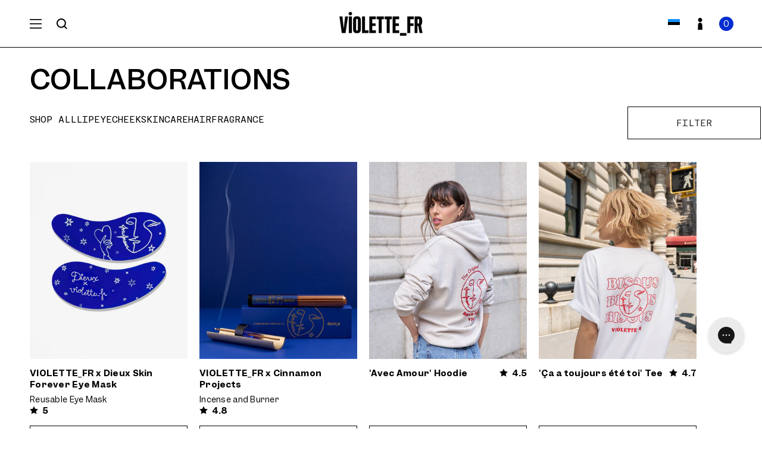

--- FILE ---
content_type: text/html; charset=utf-8
request_url: https://www.violettefr.com/en-ee/collections/collaborations
body_size: 64025
content:
<!doctype html>
<html class="no-js" lang="en">
  <head>
    <meta charset="utf-8">
    <meta http-equiv="X-UA-Compatible" content="IE=edge">
    <meta name="viewport" content="width=device-width,initial-scale=1">
    <meta name="theme-color" content="">
    <meta name="facebook-domain-verification" content="b85aftj819wj7m4tlf9dsn0h5no1pp">
    <meta name="google-site-verification" content="kgMumNk4oiEfhHcnbNtEv1nOp98qJnE7-FOiBq8XQpM">
    <meta name="google" content="notranslate">
    <link rel="canonical" href="https://www.violettefr.com/en-ee/collections/collaborations">
    <link rel="preconnect" href="https://cdn.shopify.com" crossorigin><link rel="icon" type="image/png" href="//www.violettefr.com/cdn/shop/files/violette_fr_favicon.webp?crop=center&height=32&v=1685610790&width=32"><title>
      Collaborations
 &ndash; VIOLETTE_FR</title>

    

    

<meta property="og:site_name" content="VIOLETTE_FR">
<meta property="og:url" content="https://www.violettefr.com/en-ee/collections/collaborations">
<meta property="og:title" content="Collaborations">
<meta property="og:type" content="website">
<meta property="og:description" content="Shop the new beauty products from French makeup artist Violette. Formulated with safe &amp; effective ingredients. Vegan &amp; cruelty-free."><meta name="twitter:card" content="summary_large_image">
<meta name="twitter:title" content="Collaborations">
<meta name="twitter:description" content="Shop the new beauty products from French makeup artist Violette. Formulated with safe &amp; effective ingredients. Vegan &amp; cruelty-free.">


    <script src="//www.violettefr.com/cdn/shop/t/37/assets/constants.js?v=140842608581139938451716480546" defer="defer"></script>
    <script src="//www.violettefr.com/cdn/shop/t/37/assets/pubsub.js?v=158357773527763999511685608377" defer="defer"></script>
    <script src="//www.violettefr.com/cdn/shop/t/37/assets/global.js?v=59753051036894056011769503429" defer="defer"></script><script>window.performance && window.performance.mark && window.performance.mark('shopify.content_for_header.start');</script><meta name="facebook-domain-verification" content="1n3ymy9q8e3r57nr97bg73cvn5qtu2">
<meta name="facebook-domain-verification" content="cdhciqfbjfifn60hn2ar7ymu4xu2qc">
<meta name="google-site-verification" content="1XpzL8h_11jP3-hpEJ0w7CmwjeqGPh_miXg0hTUip_0">
<meta id="shopify-digital-wallet" name="shopify-digital-wallet" content="/51906281661/digital_wallets/dialog">
<meta name="shopify-checkout-api-token" content="9c181569ff6b7b4e1a7a9edde307dbe5">
<meta id="in-context-paypal-metadata" data-shop-id="51906281661" data-venmo-supported="false" data-environment="production" data-locale="en_US" data-paypal-v4="true" data-currency="EUR">
<link rel="alternate" type="application/atom+xml" title="Feed" href="/en-ee/collections/collaborations.atom" />
<link rel="alternate" hreflang="x-default" href="https://www.violettefr.com/collections/collaborations">
<link rel="alternate" hreflang="en-AT" href="https://www.violettefr.com/en-at/collections/collaborations">
<link rel="alternate" hreflang="en-BE" href="https://www.violettefr.com/en-be/collections/collaborations">
<link rel="alternate" hreflang="fr-BE" href="https://www.violettefr.com/fr-be/collections/collaborations">
<link rel="alternate" hreflang="en-CA" href="https://www.violettefr.com/en-ca/collections/collaborations">
<link rel="alternate" hreflang="en-CH" href="https://www.violettefr.com/en-ch/collections/collaborations">
<link rel="alternate" hreflang="fr-CH" href="https://www.violettefr.com/fr-ch/collections/collaborations">
<link rel="alternate" hreflang="en-CY" href="https://www.violettefr.com/en-cy/collections/collaborations">
<link rel="alternate" hreflang="en-DE" href="https://www.violettefr.com/en-de/collections/collaborations">
<link rel="alternate" hreflang="en-DK" href="https://www.violettefr.com/en-dk/collections/collaborations">
<link rel="alternate" hreflang="en-EE" href="https://www.violettefr.com/en-ee/collections/collaborations">
<link rel="alternate" hreflang="en-ES" href="https://www.violettefr.com/en-es/collections/collaborations">
<link rel="alternate" hreflang="en-FI" href="https://www.violettefr.com/en-fi/collections/collaborations">
<link rel="alternate" hreflang="fr-FR" href="https://www.violettefr.com/fr-fr/collections/collaborations">
<link rel="alternate" hreflang="en-FR" href="https://www.violettefr.com/en-fr/collections/collaborations">
<link rel="alternate" hreflang="en-GB" href="https://www.violettefr.com/en-gb/collections/collaborations">
<link rel="alternate" hreflang="en-GR" href="https://www.violettefr.com/en-gr/collections/collaborations">
<link rel="alternate" hreflang="en-HR" href="https://www.violettefr.com/en-hr/collections/collaborations">
<link rel="alternate" hreflang="en-IE" href="https://www.violettefr.com/en-ie/collections/collaborations">
<link rel="alternate" hreflang="en-IT" href="https://www.violettefr.com/en-it/collections/collaborations">
<link rel="alternate" hreflang="en-LT" href="https://www.violettefr.com/en-lt/collections/collaborations">
<link rel="alternate" hreflang="en-LU" href="https://www.violettefr.com/en-lu/collections/collaborations">
<link rel="alternate" hreflang="en-LV" href="https://www.violettefr.com/en-lv/collections/collaborations">
<link rel="alternate" hreflang="en-MT" href="https://www.violettefr.com/en-mt/collections/collaborations">
<link rel="alternate" hreflang="en-NL" href="https://www.violettefr.com/en-nl/collections/collaborations">
<link rel="alternate" hreflang="en-NO" href="https://www.violettefr.com/en-no/collections/collaborations">
<link rel="alternate" hreflang="en-PL" href="https://www.violettefr.com/en-pl/collections/collaborations">
<link rel="alternate" hreflang="en-PT" href="https://www.violettefr.com/en-pt/collections/collaborations">
<link rel="alternate" hreflang="en-SE" href="https://www.violettefr.com/en-se/collections/collaborations">
<link rel="alternate" hreflang="en-SI" href="https://www.violettefr.com/en-si/collections/collaborations">
<link rel="alternate" hreflang="en-SK" href="https://www.violettefr.com/en-sk/collections/collaborations">
<link rel="alternate" hreflang="en-US" href="https://www.violettefr.com/collections/collaborations">
<link rel="alternate" type="application/json+oembed" href="https://www.violettefr.com/en-ee/collections/collaborations.oembed">
<script async="async" src="/checkouts/internal/preloads.js?locale=en-EE"></script>
<link rel="preconnect" href="https://shop.app" crossorigin="anonymous">
<script async="async" src="https://shop.app/checkouts/internal/preloads.js?locale=en-EE&shop_id=51906281661" crossorigin="anonymous"></script>
<script id="apple-pay-shop-capabilities" type="application/json">{"shopId":51906281661,"countryCode":"US","currencyCode":"EUR","merchantCapabilities":["supports3DS"],"merchantId":"gid:\/\/shopify\/Shop\/51906281661","merchantName":"VIOLETTE_FR","requiredBillingContactFields":["postalAddress","email","phone"],"requiredShippingContactFields":["postalAddress","email","phone"],"shippingType":"shipping","supportedNetworks":["visa","masterCard","amex"],"total":{"type":"pending","label":"VIOLETTE_FR","amount":"1.00"},"shopifyPaymentsEnabled":true,"supportsSubscriptions":true}</script>
<script id="shopify-features" type="application/json">{"accessToken":"9c181569ff6b7b4e1a7a9edde307dbe5","betas":["rich-media-storefront-analytics"],"domain":"www.violettefr.com","predictiveSearch":true,"shopId":51906281661,"locale":"en"}</script>
<script>var Shopify = Shopify || {};
Shopify.shop = "violettefr-store.myshopify.com";
Shopify.locale = "en";
Shopify.currency = {"active":"EUR","rate":"0.85861"};
Shopify.country = "EE";
Shopify.theme = {"name":"VIOLETTE_FR-2.0\/main","id":133061574845,"schema_name":"VIOLETTE_FR","schema_version":"2.0.0","theme_store_id":null,"role":"main"};
Shopify.theme.handle = "null";
Shopify.theme.style = {"id":null,"handle":null};
Shopify.cdnHost = "www.violettefr.com/cdn";
Shopify.routes = Shopify.routes || {};
Shopify.routes.root = "/en-ee/";</script>
<script type="module">!function(o){(o.Shopify=o.Shopify||{}).modules=!0}(window);</script>
<script>!function(o){function n(){var o=[];function n(){o.push(Array.prototype.slice.apply(arguments))}return n.q=o,n}var t=o.Shopify=o.Shopify||{};t.loadFeatures=n(),t.autoloadFeatures=n()}(window);</script>
<script>
  window.ShopifyPay = window.ShopifyPay || {};
  window.ShopifyPay.apiHost = "shop.app\/pay";
  window.ShopifyPay.redirectState = null;
</script>
<script id="shop-js-analytics" type="application/json">{"pageType":"collection"}</script>
<script defer="defer" async type="module" src="//www.violettefr.com/cdn/shopifycloud/shop-js/modules/v2/client.init-shop-cart-sync_BN7fPSNr.en.esm.js"></script>
<script defer="defer" async type="module" src="//www.violettefr.com/cdn/shopifycloud/shop-js/modules/v2/chunk.common_Cbph3Kss.esm.js"></script>
<script defer="defer" async type="module" src="//www.violettefr.com/cdn/shopifycloud/shop-js/modules/v2/chunk.modal_DKumMAJ1.esm.js"></script>
<script type="module">
  await import("//www.violettefr.com/cdn/shopifycloud/shop-js/modules/v2/client.init-shop-cart-sync_BN7fPSNr.en.esm.js");
await import("//www.violettefr.com/cdn/shopifycloud/shop-js/modules/v2/chunk.common_Cbph3Kss.esm.js");
await import("//www.violettefr.com/cdn/shopifycloud/shop-js/modules/v2/chunk.modal_DKumMAJ1.esm.js");

  window.Shopify.SignInWithShop?.initShopCartSync?.({"fedCMEnabled":true,"windoidEnabled":true});

</script>
<script>
  window.Shopify = window.Shopify || {};
  if (!window.Shopify.featureAssets) window.Shopify.featureAssets = {};
  window.Shopify.featureAssets['shop-js'] = {"shop-cart-sync":["modules/v2/client.shop-cart-sync_CJVUk8Jm.en.esm.js","modules/v2/chunk.common_Cbph3Kss.esm.js","modules/v2/chunk.modal_DKumMAJ1.esm.js"],"init-fed-cm":["modules/v2/client.init-fed-cm_7Fvt41F4.en.esm.js","modules/v2/chunk.common_Cbph3Kss.esm.js","modules/v2/chunk.modal_DKumMAJ1.esm.js"],"init-shop-email-lookup-coordinator":["modules/v2/client.init-shop-email-lookup-coordinator_Cc088_bR.en.esm.js","modules/v2/chunk.common_Cbph3Kss.esm.js","modules/v2/chunk.modal_DKumMAJ1.esm.js"],"init-windoid":["modules/v2/client.init-windoid_hPopwJRj.en.esm.js","modules/v2/chunk.common_Cbph3Kss.esm.js","modules/v2/chunk.modal_DKumMAJ1.esm.js"],"shop-button":["modules/v2/client.shop-button_B0jaPSNF.en.esm.js","modules/v2/chunk.common_Cbph3Kss.esm.js","modules/v2/chunk.modal_DKumMAJ1.esm.js"],"shop-cash-offers":["modules/v2/client.shop-cash-offers_DPIskqss.en.esm.js","modules/v2/chunk.common_Cbph3Kss.esm.js","modules/v2/chunk.modal_DKumMAJ1.esm.js"],"shop-toast-manager":["modules/v2/client.shop-toast-manager_CK7RT69O.en.esm.js","modules/v2/chunk.common_Cbph3Kss.esm.js","modules/v2/chunk.modal_DKumMAJ1.esm.js"],"init-shop-cart-sync":["modules/v2/client.init-shop-cart-sync_BN7fPSNr.en.esm.js","modules/v2/chunk.common_Cbph3Kss.esm.js","modules/v2/chunk.modal_DKumMAJ1.esm.js"],"init-customer-accounts-sign-up":["modules/v2/client.init-customer-accounts-sign-up_CfPf4CXf.en.esm.js","modules/v2/client.shop-login-button_DeIztwXF.en.esm.js","modules/v2/chunk.common_Cbph3Kss.esm.js","modules/v2/chunk.modal_DKumMAJ1.esm.js"],"pay-button":["modules/v2/client.pay-button_CgIwFSYN.en.esm.js","modules/v2/chunk.common_Cbph3Kss.esm.js","modules/v2/chunk.modal_DKumMAJ1.esm.js"],"init-customer-accounts":["modules/v2/client.init-customer-accounts_DQ3x16JI.en.esm.js","modules/v2/client.shop-login-button_DeIztwXF.en.esm.js","modules/v2/chunk.common_Cbph3Kss.esm.js","modules/v2/chunk.modal_DKumMAJ1.esm.js"],"avatar":["modules/v2/client.avatar_BTnouDA3.en.esm.js"],"init-shop-for-new-customer-accounts":["modules/v2/client.init-shop-for-new-customer-accounts_CsZy_esa.en.esm.js","modules/v2/client.shop-login-button_DeIztwXF.en.esm.js","modules/v2/chunk.common_Cbph3Kss.esm.js","modules/v2/chunk.modal_DKumMAJ1.esm.js"],"shop-follow-button":["modules/v2/client.shop-follow-button_BRMJjgGd.en.esm.js","modules/v2/chunk.common_Cbph3Kss.esm.js","modules/v2/chunk.modal_DKumMAJ1.esm.js"],"checkout-modal":["modules/v2/client.checkout-modal_B9Drz_yf.en.esm.js","modules/v2/chunk.common_Cbph3Kss.esm.js","modules/v2/chunk.modal_DKumMAJ1.esm.js"],"shop-login-button":["modules/v2/client.shop-login-button_DeIztwXF.en.esm.js","modules/v2/chunk.common_Cbph3Kss.esm.js","modules/v2/chunk.modal_DKumMAJ1.esm.js"],"lead-capture":["modules/v2/client.lead-capture_DXYzFM3R.en.esm.js","modules/v2/chunk.common_Cbph3Kss.esm.js","modules/v2/chunk.modal_DKumMAJ1.esm.js"],"shop-login":["modules/v2/client.shop-login_CA5pJqmO.en.esm.js","modules/v2/chunk.common_Cbph3Kss.esm.js","modules/v2/chunk.modal_DKumMAJ1.esm.js"],"payment-terms":["modules/v2/client.payment-terms_BxzfvcZJ.en.esm.js","modules/v2/chunk.common_Cbph3Kss.esm.js","modules/v2/chunk.modal_DKumMAJ1.esm.js"]};
</script>
<script>(function() {
  var isLoaded = false;
  function asyncLoad() {
    if (isLoaded) return;
    isLoaded = true;
    var urls = ["https:\/\/applications.demo-sym.com\/shopify-product-survey\/public\/scripttags\/sym_survey.js?shop=violettefr-store.myshopify.com","https:\/\/static.rechargecdn.com\/assets\/js\/widget.min.js?shop=violettefr-store.myshopify.com","https:\/\/config.gorgias.chat\/bundle-loader\/01GYCBYKAGV1BHEYNBE32FENVB?source=shopify1click\u0026shop=violettefr-store.myshopify.com","https:\/\/crossborder-integration.global-e.com\/resources\/js\/app?shop=violettefr-store.myshopify.com","\/\/cdn.shopify.com\/proxy\/cd5e8a2f77d543fd2e09ef75ec99da4373aae0e2855d439e56f7d214145233f3\/web.global-e.com\/merchant\/storefrontattributes?merchantid=60000221\u0026shop=violettefr-store.myshopify.com\u0026sp-cache-control=cHVibGljLCBtYXgtYWdlPTkwMA","https:\/\/static.shareasale.com\/json\/shopify\/shareasale-tracking.js?sasmid=118039\u0026ssmtid=95633\u0026shop=violettefr-store.myshopify.com","https:\/\/public.9gtb.com\/loader.js?g_cvt_id=9eb338de-4218-4212-bdca-887af55db7c1\u0026shop=violettefr-store.myshopify.com"];
    for (var i = 0; i < urls.length; i++) {
      var s = document.createElement('script');
      s.type = 'text/javascript';
      s.async = true;
      s.src = urls[i];
      var x = document.getElementsByTagName('script')[0];
      x.parentNode.insertBefore(s, x);
    }
  };
  if(window.attachEvent) {
    window.attachEvent('onload', asyncLoad);
  } else {
    window.addEventListener('load', asyncLoad, false);
  }
})();</script>
<script id="__st">var __st={"a":51906281661,"offset":-18000,"reqid":"660fef2c-8935-4cfe-9354-3bdb5797b617-1769814542","pageurl":"www.violettefr.com\/en-ee\/collections\/collaborations","u":"35250c51b840","p":"collection","rtyp":"collection","rid":293306958013};</script>
<script>window.ShopifyPaypalV4VisibilityTracking = true;</script>
<script id="captcha-bootstrap">!function(){'use strict';const t='contact',e='account',n='new_comment',o=[[t,t],['blogs',n],['comments',n],[t,'customer']],c=[[e,'customer_login'],[e,'guest_login'],[e,'recover_customer_password'],[e,'create_customer']],r=t=>t.map((([t,e])=>`form[action*='/${t}']:not([data-nocaptcha='true']) input[name='form_type'][value='${e}']`)).join(','),a=t=>()=>t?[...document.querySelectorAll(t)].map((t=>t.form)):[];function s(){const t=[...o],e=r(t);return a(e)}const i='password',u='form_key',d=['recaptcha-v3-token','g-recaptcha-response','h-captcha-response',i],f=()=>{try{return window.sessionStorage}catch{return}},m='__shopify_v',_=t=>t.elements[u];function p(t,e,n=!1){try{const o=window.sessionStorage,c=JSON.parse(o.getItem(e)),{data:r}=function(t){const{data:e,action:n}=t;return t[m]||n?{data:e,action:n}:{data:t,action:n}}(c);for(const[e,n]of Object.entries(r))t.elements[e]&&(t.elements[e].value=n);n&&o.removeItem(e)}catch(o){console.error('form repopulation failed',{error:o})}}const l='form_type',E='cptcha';function T(t){t.dataset[E]=!0}const w=window,h=w.document,L='Shopify',v='ce_forms',y='captcha';let A=!1;((t,e)=>{const n=(g='f06e6c50-85a8-45c8-87d0-21a2b65856fe',I='https://cdn.shopify.com/shopifycloud/storefront-forms-hcaptcha/ce_storefront_forms_captcha_hcaptcha.v1.5.2.iife.js',D={infoText:'Protected by hCaptcha',privacyText:'Privacy',termsText:'Terms'},(t,e,n)=>{const o=w[L][v],c=o.bindForm;if(c)return c(t,g,e,D).then(n);var r;o.q.push([[t,g,e,D],n]),r=I,A||(h.body.append(Object.assign(h.createElement('script'),{id:'captcha-provider',async:!0,src:r})),A=!0)});var g,I,D;w[L]=w[L]||{},w[L][v]=w[L][v]||{},w[L][v].q=[],w[L][y]=w[L][y]||{},w[L][y].protect=function(t,e){n(t,void 0,e),T(t)},Object.freeze(w[L][y]),function(t,e,n,w,h,L){const[v,y,A,g]=function(t,e,n){const i=e?o:[],u=t?c:[],d=[...i,...u],f=r(d),m=r(i),_=r(d.filter((([t,e])=>n.includes(e))));return[a(f),a(m),a(_),s()]}(w,h,L),I=t=>{const e=t.target;return e instanceof HTMLFormElement?e:e&&e.form},D=t=>v().includes(t);t.addEventListener('submit',(t=>{const e=I(t);if(!e)return;const n=D(e)&&!e.dataset.hcaptchaBound&&!e.dataset.recaptchaBound,o=_(e),c=g().includes(e)&&(!o||!o.value);(n||c)&&t.preventDefault(),c&&!n&&(function(t){try{if(!f())return;!function(t){const e=f();if(!e)return;const n=_(t);if(!n)return;const o=n.value;o&&e.removeItem(o)}(t);const e=Array.from(Array(32),(()=>Math.random().toString(36)[2])).join('');!function(t,e){_(t)||t.append(Object.assign(document.createElement('input'),{type:'hidden',name:u})),t.elements[u].value=e}(t,e),function(t,e){const n=f();if(!n)return;const o=[...t.querySelectorAll(`input[type='${i}']`)].map((({name:t})=>t)),c=[...d,...o],r={};for(const[a,s]of new FormData(t).entries())c.includes(a)||(r[a]=s);n.setItem(e,JSON.stringify({[m]:1,action:t.action,data:r}))}(t,e)}catch(e){console.error('failed to persist form',e)}}(e),e.submit())}));const S=(t,e)=>{t&&!t.dataset[E]&&(n(t,e.some((e=>e===t))),T(t))};for(const o of['focusin','change'])t.addEventListener(o,(t=>{const e=I(t);D(e)&&S(e,y())}));const B=e.get('form_key'),M=e.get(l),P=B&&M;t.addEventListener('DOMContentLoaded',(()=>{const t=y();if(P)for(const e of t)e.elements[l].value===M&&p(e,B);[...new Set([...A(),...v().filter((t=>'true'===t.dataset.shopifyCaptcha))])].forEach((e=>S(e,t)))}))}(h,new URLSearchParams(w.location.search),n,t,e,['guest_login'])})(!0,!1)}();</script>
<script integrity="sha256-4kQ18oKyAcykRKYeNunJcIwy7WH5gtpwJnB7kiuLZ1E=" data-source-attribution="shopify.loadfeatures" defer="defer" src="//www.violettefr.com/cdn/shopifycloud/storefront/assets/storefront/load_feature-a0a9edcb.js" crossorigin="anonymous"></script>
<script crossorigin="anonymous" defer="defer" src="//www.violettefr.com/cdn/shopifycloud/storefront/assets/shopify_pay/storefront-65b4c6d7.js?v=20250812"></script>
<script data-source-attribution="shopify.dynamic_checkout.dynamic.init">var Shopify=Shopify||{};Shopify.PaymentButton=Shopify.PaymentButton||{isStorefrontPortableWallets:!0,init:function(){window.Shopify.PaymentButton.init=function(){};var t=document.createElement("script");t.src="https://www.violettefr.com/cdn/shopifycloud/portable-wallets/latest/portable-wallets.en.js",t.type="module",document.head.appendChild(t)}};
</script>
<script data-source-attribution="shopify.dynamic_checkout.buyer_consent">
  function portableWalletsHideBuyerConsent(e){var t=document.getElementById("shopify-buyer-consent"),n=document.getElementById("shopify-subscription-policy-button");t&&n&&(t.classList.add("hidden"),t.setAttribute("aria-hidden","true"),n.removeEventListener("click",e))}function portableWalletsShowBuyerConsent(e){var t=document.getElementById("shopify-buyer-consent"),n=document.getElementById("shopify-subscription-policy-button");t&&n&&(t.classList.remove("hidden"),t.removeAttribute("aria-hidden"),n.addEventListener("click",e))}window.Shopify?.PaymentButton&&(window.Shopify.PaymentButton.hideBuyerConsent=portableWalletsHideBuyerConsent,window.Shopify.PaymentButton.showBuyerConsent=portableWalletsShowBuyerConsent);
</script>
<script data-source-attribution="shopify.dynamic_checkout.cart.bootstrap">document.addEventListener("DOMContentLoaded",(function(){function t(){return document.querySelector("shopify-accelerated-checkout-cart, shopify-accelerated-checkout")}if(t())Shopify.PaymentButton.init();else{new MutationObserver((function(e,n){t()&&(Shopify.PaymentButton.init(),n.disconnect())})).observe(document.body,{childList:!0,subtree:!0})}}));
</script>
<link id="shopify-accelerated-checkout-styles" rel="stylesheet" media="screen" href="https://www.violettefr.com/cdn/shopifycloud/portable-wallets/latest/accelerated-checkout-backwards-compat.css" crossorigin="anonymous">
<style id="shopify-accelerated-checkout-cart">
        #shopify-buyer-consent {
  margin-top: 1em;
  display: inline-block;
  width: 100%;
}

#shopify-buyer-consent.hidden {
  display: none;
}

#shopify-subscription-policy-button {
  background: none;
  border: none;
  padding: 0;
  text-decoration: underline;
  font-size: inherit;
  cursor: pointer;
}

#shopify-subscription-policy-button::before {
  box-shadow: none;
}

      </style>
<script id="sections-script" data-sections="header" defer="defer" src="//www.violettefr.com/cdn/shop/t/37/compiled_assets/scripts.js?v=48089"></script>
<script>window.performance && window.performance.mark && window.performance.mark('shopify.content_for_header.end');</script>
<script>
    window.axeptio_strings = {
      welcome: {
        title: "Shopify Cookies",
        subtitle: "Shopify uses several services, is it OK for you?",
        message: "Shopify uses several services and plugins, we can control them via their Privacy API"
      },
      preferences: {
        title: "Preferences",
        description: "Cookies that remember your preferences, such as country or language, to personalize your visits to our website"
      },
      analytics: {
        title: "Analytics",
        description: "Cookies to understand how you interact with our site"
      },
      marketing: {
        title: "Marketing",
        description: "Cookies to provide ads and marketing communications based on your interests"
      },
      sales_of_data: {
        title: "Sales of Data",
        description: "Opt in \/ out of data sharing \/ sales"
      }
    }
  </script>
  <script src="//www.violettefr.com/cdn/shop/t/37/assets/axeptio.js?v=50319997504052314461764234303" defer></script><style data-shopify>

@font-face {
  font-family: "Martha";
  src: url("//www.violettefr.com/cdn/shop/t/37/assets/Martha-Regular.woff2?v=43546241135621587811685954014") format("woff2"),
    url("//www.violettefr.com/cdn/shop/t/37/assets/Martha-Regular.woff?v=141788917425419164161685954014") format("woff");
  font-weight: normal;
  font-style: normal;
  font-display: swap;
}

@font-face {
  font-family: "Martha";
  src: url("//www.violettefr.com/cdn/shop/t/37/assets/Martha-Bold.woff2?v=155463180911123294171685954013") format("woff2"),
    url("//www.violettefr.com/cdn/shop/t/37/assets/Martha-Bold.woff?v=78542192028045892861685954013") format("woff");
  font-weight: bold;
  font-style: normal;
  font-display: swap;
}

@font-face {
  font-family: "Garnett";
  src: url("//www.violettefr.com/cdn/shop/t/37/assets/GarnettRegular-Regular.woff2?v=161999823037773479971685954012") format("woff2"),
    url("//www.violettefr.com/cdn/shop/t/37/assets/GarnettRegular-Regular.woff?v=3780540300095856821685954011") format("woff");
  font-weight: normal;
  font-style: normal;
  font-display: swap;
}

@font-face {
  font-family: "Garnett";
  src: url("//www.violettefr.com/cdn/shop/t/37/assets/GarnettMedium-Regular.woff2?v=38234248990551909831685954010") format("woff2"),
    url("//www.violettefr.com/cdn/shop/t/37/assets/GarnettMedium-Regular.woff?v=34420598433156810021685954010") format("woff");
  font-weight: 500;
  font-style: normal;
  font-display: swap;
}

@font-face {
  font-family: "Garnett";
  src: url("//www.violettefr.com/cdn/shop/t/37/assets/GarnettSemibold-Regular.woff2?v=89054589461797586251685954012") format("woff2"),
    url("//www.violettefr.com/cdn/shop/t/37/assets/GarnettSemibold-Regular.woff?v=161283228489786721091685954012") format("woff");
  font-weight: 600;
  font-style: normal;
  font-display: swap;
}

@font-face {
  font-family: "Styler";
  src: url("//www.violettefr.com/cdn/shop/t/37/assets/Styler.woff2?v=166505977963148199921685954015") format("woff2"),
    url("//www.violettefr.com/cdn/shop/t/37/assets/Styler.woff?v=129289683184303959521685954015") format("woff");
  font-weight: normal;
  font-style: normal;
  font-display: swap;
}</style><style data-shopify>
      
        :root,
        .color-background-1 {
          --color-background: 255,255,255;
        
          --gradient-background: #ffffff;
        
        --color-foreground: 0,0,0;
        --color-separator: 0,0,0;
        --color-shadow: 0,0,0;
        --color-button: 0,0,0;
        --color-button-text: 255,255,255;
        --color-secondary-button: 255,255,255;
        --color-secondary-button-text: 0,0,0;
        --color-link: 0,0,0;
        --color-badge-foreground: 0,0,0;
        --color-badge-background: 255,255,255;
        --color-badge-border: 0,0,0;
        --payment-terms-background-color: rgb(255 255 255);
      }
      
        
        .color-background-2 {
          --color-background: 0,45,209;
        
          --gradient-background: #002dd1;
        
        --color-foreground: 255,255,255;
        --color-separator: 0,0,0;
        --color-shadow: 255,255,255;
        --color-button: 255,255,255;
        --color-button-text: 0,45,209;
        --color-secondary-button: 0,45,209;
        --color-secondary-button-text: 255,255,255;
        --color-link: 255,255,255;
        --color-badge-foreground: 255,255,255;
        --color-badge-background: 0,45,209;
        --color-badge-border: 255,255,255;
        --payment-terms-background-color: rgb(0 45 209);
      }
      
        
        .color-inverse {
          --color-background: 0,0,0;
        
          --gradient-background: #000000;
        
        --color-foreground: 255,255,255;
        --color-separator: 0,0,0;
        --color-shadow: 0,0,0;
        --color-button: 255,255,255;
        --color-button-text: 0,0,0;
        --color-secondary-button: 0,0,0;
        --color-secondary-button-text: 255,255,255;
        --color-link: 255,255,255;
        --color-badge-foreground: 255,255,255;
        --color-badge-background: 0,0,0;
        --color-badge-border: 255,255,255;
        --payment-terms-background-color: rgb(0 0 0);
      }
      
        
        .color-accent-1 {
          --color-background: 255,255,255;
        
          --gradient-background: #ffffff;
        
        --color-foreground: 0,0,0;
        --color-separator: 0,0,0;
        --color-shadow: 0,45,209;
        --color-button: 0,45,209;
        --color-button-text: 255,255,255;
        --color-secondary-button: 255,255,255;
        --color-secondary-button-text: 0,45,209;
        --color-link: 0,45,209;
        --color-badge-foreground: 0,0,0;
        --color-badge-background: 255,255,255;
        --color-badge-border: 0,0,0;
        --payment-terms-background-color: rgb(255 255 255);
      }
      
        
        .color-accent-2 {
          --color-background: 0,0,0;
        
          --gradient-background: rgba(0,0,0,0);
        
        --color-foreground: 255,255,255;
        --color-separator: 0,0,0;
        --color-shadow: 0,0,0;
        --color-button: 255,255,255;
        --color-button-text: 0,0,0;
        --color-secondary-button: 0,0,0;
        --color-secondary-button-text: 255,255,255;
        --color-link: 255,255,255;
        --color-badge-foreground: 255,255,255;
        --color-badge-background: 0,0,0;
        --color-badge-border: 255,255,255;
        --payment-terms-background-color: rgb(0 0 0);
      }
      
        
        .color-scheme-94d7beed-034f-488b-91c6-c0109150ff7d {
          --color-background: 245,244,242;
        
          --gradient-background: #f5f4f2;
        
        --color-foreground: 0,0,0;
        --color-separator: 0,0,0;
        --color-shadow: 0,0,0;
        --color-button: 0,0,0;
        --color-button-text: 255,255,255;
        --color-secondary-button: 245,244,242;
        --color-secondary-button-text: 0,0,0;
        --color-link: 0,0,0;
        --color-badge-foreground: 0,0,0;
        --color-badge-background: 245,244,242;
        --color-badge-border: 0,0,0;
        --payment-terms-background-color: rgb(245 244 242);
      }
      

      body, .color-background-1, .color-background-2, .color-inverse, .color-accent-1, .color-accent-2, .color-scheme-94d7beed-034f-488b-91c6-c0109150ff7d {
        color: rgb(var(--color-foreground));
        background-color: rgb(var(--color-background));
      }

      :root {
        --font-body-family: "Garnett", sans-serif;
        --font-body-style: normal;
        --font-body-weight: normal;
        --font-body-weight-bold: 500;

        --font-heading-family: "Garnett", sans-serif;
        --font-heading-style: normal;
        --font-heading-weight: 500;
        --font-heading-weight-bold: 600;

        --font-accent-family: "Martha", sans-serif;
        --font-accent-style: normal;
        --font-accent-weight: normal;
        --font-accent-weight-bold: bold;

        --font-signature-family: "Styler", sans-serif;
        --font-signature-style: normal;
        --font-signature-weight: normal;

        --font-body-scale: 1.0;
        --font-heading-scale: 1.0;

        --media-padding: px;
        --media-border-opacity: 0.05;
        --media-border-width: 0px;
        --media-radius: 0px;
        --media-shadow-opacity: 0.0;
        --media-shadow-horizontal-offset: 0px;
        --media-shadow-vertical-offset: 4px;
        --media-shadow-blur-radius: 5px;
        --media-shadow-visible: 0;

        --page-width: 160rem;
        --page-width-margin: 0rem;

        --product-card-image-padding: 0.0rem;
        --product-card-corner-radius: 0.0rem;
        --product-card-text-alignment: left;
        --product-card-border-width: 0.0rem;
        --product-card-border-opacity: 0.1;
        --product-card-shadow-opacity: 0.0;
        --product-card-shadow-visible: 0;
        --product-card-shadow-horizontal-offset: 0.0rem;
        --product-card-shadow-vertical-offset: 0.4rem;
        --product-card-shadow-blur-radius: 0.5rem;

        --collection-card-image-padding: 0.0rem;
        --collection-card-corner-radius: 0.0rem;
        --collection-card-text-alignment: left;
        --collection-card-border-width: 0.0rem;
        --collection-card-border-opacity: 0.1;
        --collection-card-shadow-opacity: 0.0;
        --collection-card-shadow-visible: 0;
        --collection-card-shadow-horizontal-offset: 0.0rem;
        --collection-card-shadow-vertical-offset: 0.4rem;
        --collection-card-shadow-blur-radius: 0.5rem;

        --blog-card-image-padding: 0.0rem;
        --blog-card-corner-radius: 0.0rem;
        --blog-card-text-alignment: left;
        --blog-card-border-width: 0.0rem;
        --blog-card-border-opacity: 0.1;
        --blog-card-shadow-opacity: 0.0;
        --blog-card-shadow-visible: 0;
        --blog-card-shadow-horizontal-offset: 0.0rem;
        --blog-card-shadow-vertical-offset: 0.4rem;
        --blog-card-shadow-blur-radius: 0.5rem;

        --badge-corner-radius: 0.0rem;

        --popup-border-width: 1px;
        --popup-border-opacity: 0.1;
        --popup-corner-radius: 0px;
        --popup-shadow-opacity: 0.0;
        --popup-shadow-horizontal-offset: 0px;
        --popup-shadow-vertical-offset: 4px;
        --popup-shadow-blur-radius: 5px;

        --drawer-border-width: 1px;
        --drawer-border-opacity: 1.0;
        --drawer-shadow-opacity: 0.0;
        --drawer-shadow-horizontal-offset: 0px;
        --drawer-shadow-vertical-offset: 4px;
        --drawer-shadow-blur-radius: 5px;

        --spacing-sections-desktop: 0px;
        --spacing-sections-mobile: 0px;

        --grid-desktop-vertical-spacing: 20px;
        --grid-desktop-horizontal-spacing: 20px;
          --grid-mobile-vertical-spacing: 20px;
          --grid-mobile-horizontal-spacing: 20px;--text-boxes-border-opacity: 0.1;
        --text-boxes-border-width: 0px;
        --text-boxes-radius: 0px;
        --text-boxes-shadow-opacity: 0.0;
        --text-boxes-shadow-visible: 0;
        --text-boxes-shadow-horizontal-offset: 0px;
        --text-boxes-shadow-vertical-offset: 4px;
        --text-boxes-shadow-blur-radius: 5px;

        --buttons-radius: 0px;
        --buttons-radius-outset: 0px;
        --buttons-border-width: 1px;
        --buttons-border-opacity: 1.0;
        --buttons-shadow-opacity: 0.0;
        --buttons-shadow-visible: 0;
        --buttons-shadow-horizontal-offset: 0px;
        --buttons-shadow-vertical-offset: 4px;
        --buttons-shadow-blur-radius: 5px;
        --buttons-border-offset: 0px;

        --inputs-radius: 0px;
        --inputs-border-width: 1px;
        --inputs-border-opacity: 1.0;
        --inputs-shadow-opacity: 0.0;
        --inputs-shadow-horizontal-offset: 0px;
        --inputs-margin-offset: 0px;
        --inputs-shadow-vertical-offset: 0px;
        --inputs-shadow-blur-radius: 5px;
        --inputs-radius-outset: 0px;

        --variant-pills-radius: 0px;
        --variant-pills-border-width: 1px;
        --variant-pills-border-opacity: 1.0;
        --variant-pills-shadow-opacity: 0.0;
        --variant-pills-shadow-horizontal-offset: 0px;
        --variant-pills-shadow-vertical-offset: 4px;
        --variant-pills-shadow-blur-radius: 5px;
      }

      *,
      *::before,
      *::after {
        box-sizing: inherit;
      }

      html {
        box-sizing: border-box;
        font-size: calc(var(--font-body-scale) * 62.5%);
        height: 100%;
      }

      body {
        min-height: 100%;
        height: 100%;
        margin: 0;
        font-size: 1.2rem;
        line-height: calc(1 + 0.8 / var(--font-body-scale));
        font-family: var(--font-body-family);
        font-style: var(--font-body-style);
        font-weight: var(--font-body-weight);
      }

      .body-wrapper {
        display: grid;
        grid-template-rows: auto auto auto 1fr auto;
        grid-template-columns: 100%;
        min-height: 100%;
      }

      @media screen and (min-width: 750px) {
        body {
          font-size: 1.3rem;
        }
      }
    </style>

    <link href="//www.violettefr.com/cdn/shop/t/37/assets/base.css?v=123781393379443149271760107355" rel="stylesheet" type="text/css" media="all" />
<link
        rel="stylesheet"
        href="//www.violettefr.com/cdn/shop/t/37/assets/component-predictive-search.css?v=10217193852940937211690203756"
        media="print"
        onload="this.media='all'"
      ><script>
      document.documentElement.className = document.documentElement.className.replace('no-js', 'js');
      if (Shopify.designMode) {
        document.documentElement.classList.add('shopify-design-mode');
      }
    </script>
  <!-- BEGIN app block: shopify://apps/yotpo-product-reviews/blocks/settings/eb7dfd7d-db44-4334-bc49-c893b51b36cf -->


  <script type="text/javascript" src="https://cdn-widgetsrepository.yotpo.com/v1/loader/SS3SAVFDlXyQHtdSrFx297WgeW7GMIBmkrcaYw7C?languageCode=en" async></script>



  
<!-- END app block --><!-- BEGIN app block: shopify://apps/klaviyo-email-marketing-sms/blocks/klaviyo-onsite-embed/2632fe16-c075-4321-a88b-50b567f42507 -->












  <script async src="https://static.klaviyo.com/onsite/js/WKz8iQ/klaviyo.js?company_id=WKz8iQ"></script>
  <script>!function(){if(!window.klaviyo){window._klOnsite=window._klOnsite||[];try{window.klaviyo=new Proxy({},{get:function(n,i){return"push"===i?function(){var n;(n=window._klOnsite).push.apply(n,arguments)}:function(){for(var n=arguments.length,o=new Array(n),w=0;w<n;w++)o[w]=arguments[w];var t="function"==typeof o[o.length-1]?o.pop():void 0,e=new Promise((function(n){window._klOnsite.push([i].concat(o,[function(i){t&&t(i),n(i)}]))}));return e}}})}catch(n){window.klaviyo=window.klaviyo||[],window.klaviyo.push=function(){var n;(n=window._klOnsite).push.apply(n,arguments)}}}}();</script>

  




  <script>
    window.klaviyoReviewsProductDesignMode = false
  </script>







<!-- END app block --><!-- BEGIN app block: shopify://apps/ground/blocks/ground_script/33606432-4610-4a99-a33b-7bec990f60ef --><script type="text/javascript" async src="https://onsite.joinground.com/ground.js"></script>

<!-- END app block --><!-- BEGIN app block: shopify://apps/triplewhale/blocks/triple_pixel_snippet/483d496b-3f1a-4609-aea7-8eee3b6b7a2a --><link rel='preconnect dns-prefetch' href='https://api.config-security.com/' crossorigin />
<link rel='preconnect dns-prefetch' href='https://conf.config-security.com/' crossorigin />
<script>
/* >> TriplePixel :: start*/
window.TriplePixelData={TripleName:"violettefr-store.myshopify.com",ver:"2.16",plat:"SHOPIFY",isHeadless:false,src:'SHOPIFY_EXT',product:{id:"",name:``,price:"",variant:""},search:"",collection:"293306958013",cart:"drawer",template:"collection",curr:"EUR" || "USD"},function(W,H,A,L,E,_,B,N){function O(U,T,P,H,R){void 0===R&&(R=!1),H=new XMLHttpRequest,P?(H.open("POST",U,!0),H.setRequestHeader("Content-Type","text/plain")):H.open("GET",U,!0),H.send(JSON.stringify(P||{})),H.onreadystatechange=function(){4===H.readyState&&200===H.status?(R=H.responseText,U.includes("/first")?eval(R):P||(N[B]=R)):(299<H.status||H.status<200)&&T&&!R&&(R=!0,O(U,T-1,P))}}if(N=window,!N[H+"sn"]){N[H+"sn"]=1,L=function(){return Date.now().toString(36)+"_"+Math.random().toString(36)};try{A.setItem(H,1+(0|A.getItem(H)||0)),(E=JSON.parse(A.getItem(H+"U")||"[]")).push({u:location.href,r:document.referrer,t:Date.now(),id:L()}),A.setItem(H+"U",JSON.stringify(E))}catch(e){}var i,m,p;A.getItem('"!nC`')||(_=A,A=N,A[H]||(E=A[H]=function(t,e,i){return void 0===i&&(i=[]),"State"==t?E.s:(W=L(),(E._q=E._q||[]).push([W,t,e].concat(i)),W)},E.s="Installed",E._q=[],E.ch=W,B="configSecurityConfModel",N[B]=1,O("https://conf.config-security.com/model",5),i=L(),m=A[atob("c2NyZWVu")],_.setItem("di_pmt_wt",i),p={id:i,action:"profile",avatar:_.getItem("auth-security_rand_salt_"),time:m[atob("d2lkdGg=")]+":"+m[atob("aGVpZ2h0")],host:A.TriplePixelData.TripleName,plat:A.TriplePixelData.plat,url:window.location.href.slice(0,500),ref:document.referrer,ver:A.TriplePixelData.ver},O("https://api.config-security.com/event",5,p),O("https://api.config-security.com/first?host=".concat(p.host,"&plat=").concat(p.plat),5)))}}("","TriplePixel",localStorage);
/* << TriplePixel :: end*/
</script>



<!-- END app block --><script src="https://cdn.shopify.com/extensions/019c0cda-ad59-7c6e-8543-46a75002acaf/avada-app-117/assets/avada-survey.js" type="text/javascript" defer="defer"></script>
<link href="https://monorail-edge.shopifysvc.com" rel="dns-prefetch">
<script>(function(){if ("sendBeacon" in navigator && "performance" in window) {try {var session_token_from_headers = performance.getEntriesByType('navigation')[0].serverTiming.find(x => x.name == '_s').description;} catch {var session_token_from_headers = undefined;}var session_cookie_matches = document.cookie.match(/_shopify_s=([^;]*)/);var session_token_from_cookie = session_cookie_matches && session_cookie_matches.length === 2 ? session_cookie_matches[1] : "";var session_token = session_token_from_headers || session_token_from_cookie || "";function handle_abandonment_event(e) {var entries = performance.getEntries().filter(function(entry) {return /monorail-edge.shopifysvc.com/.test(entry.name);});if (!window.abandonment_tracked && entries.length === 0) {window.abandonment_tracked = true;var currentMs = Date.now();var navigation_start = performance.timing.navigationStart;var payload = {shop_id: 51906281661,url: window.location.href,navigation_start,duration: currentMs - navigation_start,session_token,page_type: "collection"};window.navigator.sendBeacon("https://monorail-edge.shopifysvc.com/v1/produce", JSON.stringify({schema_id: "online_store_buyer_site_abandonment/1.1",payload: payload,metadata: {event_created_at_ms: currentMs,event_sent_at_ms: currentMs}}));}}window.addEventListener('pagehide', handle_abandonment_event);}}());</script>
<script id="web-pixels-manager-setup">(function e(e,d,r,n,o){if(void 0===o&&(o={}),!Boolean(null===(a=null===(i=window.Shopify)||void 0===i?void 0:i.analytics)||void 0===a?void 0:a.replayQueue)){var i,a;window.Shopify=window.Shopify||{};var t=window.Shopify;t.analytics=t.analytics||{};var s=t.analytics;s.replayQueue=[],s.publish=function(e,d,r){return s.replayQueue.push([e,d,r]),!0};try{self.performance.mark("wpm:start")}catch(e){}var l=function(){var e={modern:/Edge?\/(1{2}[4-9]|1[2-9]\d|[2-9]\d{2}|\d{4,})\.\d+(\.\d+|)|Firefox\/(1{2}[4-9]|1[2-9]\d|[2-9]\d{2}|\d{4,})\.\d+(\.\d+|)|Chrom(ium|e)\/(9{2}|\d{3,})\.\d+(\.\d+|)|(Maci|X1{2}).+ Version\/(15\.\d+|(1[6-9]|[2-9]\d|\d{3,})\.\d+)([,.]\d+|)( \(\w+\)|)( Mobile\/\w+|) Safari\/|Chrome.+OPR\/(9{2}|\d{3,})\.\d+\.\d+|(CPU[ +]OS|iPhone[ +]OS|CPU[ +]iPhone|CPU IPhone OS|CPU iPad OS)[ +]+(15[._]\d+|(1[6-9]|[2-9]\d|\d{3,})[._]\d+)([._]\d+|)|Android:?[ /-](13[3-9]|1[4-9]\d|[2-9]\d{2}|\d{4,})(\.\d+|)(\.\d+|)|Android.+Firefox\/(13[5-9]|1[4-9]\d|[2-9]\d{2}|\d{4,})\.\d+(\.\d+|)|Android.+Chrom(ium|e)\/(13[3-9]|1[4-9]\d|[2-9]\d{2}|\d{4,})\.\d+(\.\d+|)|SamsungBrowser\/([2-9]\d|\d{3,})\.\d+/,legacy:/Edge?\/(1[6-9]|[2-9]\d|\d{3,})\.\d+(\.\d+|)|Firefox\/(5[4-9]|[6-9]\d|\d{3,})\.\d+(\.\d+|)|Chrom(ium|e)\/(5[1-9]|[6-9]\d|\d{3,})\.\d+(\.\d+|)([\d.]+$|.*Safari\/(?![\d.]+ Edge\/[\d.]+$))|(Maci|X1{2}).+ Version\/(10\.\d+|(1[1-9]|[2-9]\d|\d{3,})\.\d+)([,.]\d+|)( \(\w+\)|)( Mobile\/\w+|) Safari\/|Chrome.+OPR\/(3[89]|[4-9]\d|\d{3,})\.\d+\.\d+|(CPU[ +]OS|iPhone[ +]OS|CPU[ +]iPhone|CPU IPhone OS|CPU iPad OS)[ +]+(10[._]\d+|(1[1-9]|[2-9]\d|\d{3,})[._]\d+)([._]\d+|)|Android:?[ /-](13[3-9]|1[4-9]\d|[2-9]\d{2}|\d{4,})(\.\d+|)(\.\d+|)|Mobile Safari.+OPR\/([89]\d|\d{3,})\.\d+\.\d+|Android.+Firefox\/(13[5-9]|1[4-9]\d|[2-9]\d{2}|\d{4,})\.\d+(\.\d+|)|Android.+Chrom(ium|e)\/(13[3-9]|1[4-9]\d|[2-9]\d{2}|\d{4,})\.\d+(\.\d+|)|Android.+(UC? ?Browser|UCWEB|U3)[ /]?(15\.([5-9]|\d{2,})|(1[6-9]|[2-9]\d|\d{3,})\.\d+)\.\d+|SamsungBrowser\/(5\.\d+|([6-9]|\d{2,})\.\d+)|Android.+MQ{2}Browser\/(14(\.(9|\d{2,})|)|(1[5-9]|[2-9]\d|\d{3,})(\.\d+|))(\.\d+|)|K[Aa][Ii]OS\/(3\.\d+|([4-9]|\d{2,})\.\d+)(\.\d+|)/},d=e.modern,r=e.legacy,n=navigator.userAgent;return n.match(d)?"modern":n.match(r)?"legacy":"unknown"}(),u="modern"===l?"modern":"legacy",c=(null!=n?n:{modern:"",legacy:""})[u],f=function(e){return[e.baseUrl,"/wpm","/b",e.hashVersion,"modern"===e.buildTarget?"m":"l",".js"].join("")}({baseUrl:d,hashVersion:r,buildTarget:u}),m=function(e){var d=e.version,r=e.bundleTarget,n=e.surface,o=e.pageUrl,i=e.monorailEndpoint;return{emit:function(e){var a=e.status,t=e.errorMsg,s=(new Date).getTime(),l=JSON.stringify({metadata:{event_sent_at_ms:s},events:[{schema_id:"web_pixels_manager_load/3.1",payload:{version:d,bundle_target:r,page_url:o,status:a,surface:n,error_msg:t},metadata:{event_created_at_ms:s}}]});if(!i)return console&&console.warn&&console.warn("[Web Pixels Manager] No Monorail endpoint provided, skipping logging."),!1;try{return self.navigator.sendBeacon.bind(self.navigator)(i,l)}catch(e){}var u=new XMLHttpRequest;try{return u.open("POST",i,!0),u.setRequestHeader("Content-Type","text/plain"),u.send(l),!0}catch(e){return console&&console.warn&&console.warn("[Web Pixels Manager] Got an unhandled error while logging to Monorail."),!1}}}}({version:r,bundleTarget:l,surface:e.surface,pageUrl:self.location.href,monorailEndpoint:e.monorailEndpoint});try{o.browserTarget=l,function(e){var d=e.src,r=e.async,n=void 0===r||r,o=e.onload,i=e.onerror,a=e.sri,t=e.scriptDataAttributes,s=void 0===t?{}:t,l=document.createElement("script"),u=document.querySelector("head"),c=document.querySelector("body");if(l.async=n,l.src=d,a&&(l.integrity=a,l.crossOrigin="anonymous"),s)for(var f in s)if(Object.prototype.hasOwnProperty.call(s,f))try{l.dataset[f]=s[f]}catch(e){}if(o&&l.addEventListener("load",o),i&&l.addEventListener("error",i),u)u.appendChild(l);else{if(!c)throw new Error("Did not find a head or body element to append the script");c.appendChild(l)}}({src:f,async:!0,onload:function(){if(!function(){var e,d;return Boolean(null===(d=null===(e=window.Shopify)||void 0===e?void 0:e.analytics)||void 0===d?void 0:d.initialized)}()){var d=window.webPixelsManager.init(e)||void 0;if(d){var r=window.Shopify.analytics;r.replayQueue.forEach((function(e){var r=e[0],n=e[1],o=e[2];d.publishCustomEvent(r,n,o)})),r.replayQueue=[],r.publish=d.publishCustomEvent,r.visitor=d.visitor,r.initialized=!0}}},onerror:function(){return m.emit({status:"failed",errorMsg:"".concat(f," has failed to load")})},sri:function(e){var d=/^sha384-[A-Za-z0-9+/=]+$/;return"string"==typeof e&&d.test(e)}(c)?c:"",scriptDataAttributes:o}),m.emit({status:"loading"})}catch(e){m.emit({status:"failed",errorMsg:(null==e?void 0:e.message)||"Unknown error"})}}})({shopId: 51906281661,storefrontBaseUrl: "https://www.violettefr.com",extensionsBaseUrl: "https://extensions.shopifycdn.com/cdn/shopifycloud/web-pixels-manager",monorailEndpoint: "https://monorail-edge.shopifysvc.com/unstable/produce_batch",surface: "storefront-renderer",enabledBetaFlags: ["2dca8a86"],webPixelsConfigList: [{"id":"1965752509","configuration":"{\"debug\":\"false\"}","eventPayloadVersion":"v1","runtimeContext":"STRICT","scriptVersion":"a9a83cf44fb282052ff936f7ab101058","type":"APP","apiClientId":4539653,"privacyPurposes":["ANALYTICS"],"dataSharingAdjustments":{"protectedCustomerApprovalScopes":["read_customer_email","read_customer_personal_data"]}},{"id":"1863680189","configuration":"{\"accountID\":\"WKz8iQ\",\"webPixelConfig\":\"eyJlbmFibGVBZGRlZFRvQ2FydEV2ZW50cyI6IHRydWV9\"}","eventPayloadVersion":"v1","runtimeContext":"STRICT","scriptVersion":"524f6c1ee37bacdca7657a665bdca589","type":"APP","apiClientId":123074,"privacyPurposes":["ANALYTICS","MARKETING"],"dataSharingAdjustments":{"protectedCustomerApprovalScopes":["read_customer_address","read_customer_email","read_customer_name","read_customer_personal_data","read_customer_phone"]}},{"id":"1153564861","configuration":"{\"shopId\":\"violettefr-store.myshopify.com\"}","eventPayloadVersion":"v1","runtimeContext":"STRICT","scriptVersion":"674c31de9c131805829c42a983792da6","type":"APP","apiClientId":2753413,"privacyPurposes":["ANALYTICS","MARKETING","SALE_OF_DATA"],"dataSharingAdjustments":{"protectedCustomerApprovalScopes":["read_customer_address","read_customer_email","read_customer_name","read_customer_personal_data","read_customer_phone"]}},{"id":"984219837","configuration":"{\"tagID\":\"2613657501240\"}","eventPayloadVersion":"v1","runtimeContext":"STRICT","scriptVersion":"18031546ee651571ed29edbe71a3550b","type":"APP","apiClientId":3009811,"privacyPurposes":["ANALYTICS","MARKETING","SALE_OF_DATA"],"dataSharingAdjustments":{"protectedCustomerApprovalScopes":["read_customer_address","read_customer_email","read_customer_name","read_customer_personal_data","read_customer_phone"]}},{"id":"577175741","configuration":"{\"config\":\"{\\\"pixel_id\\\":\\\"AW-16808892857\\\",\\\"target_country\\\":\\\"US\\\",\\\"gtag_events\\\":[{\\\"type\\\":\\\"begin_checkout\\\",\\\"action_label\\\":\\\"AW-16808892857\\\/VokQCPi3__IZELmzjc8-\\\"},{\\\"type\\\":\\\"search\\\",\\\"action_label\\\":\\\"AW-16808892857\\\/AP_iCPK3__IZELmzjc8-\\\"},{\\\"type\\\":\\\"view_item\\\",\\\"action_label\\\":[\\\"AW-16808892857\\\/6UKHCO-3__IZELmzjc8-\\\",\\\"MC-CFKWEYY3K0\\\"]},{\\\"type\\\":\\\"purchase\\\",\\\"action_label\\\":[\\\"AW-16808892857\\\/AYtgCOm3__IZELmzjc8-\\\",\\\"MC-CFKWEYY3K0\\\"]},{\\\"type\\\":\\\"page_view\\\",\\\"action_label\\\":[\\\"AW-16808892857\\\/iIRECOy3__IZELmzjc8-\\\",\\\"MC-CFKWEYY3K0\\\"]},{\\\"type\\\":\\\"add_payment_info\\\",\\\"action_label\\\":\\\"AW-16808892857\\\/35_0CPu3__IZELmzjc8-\\\"},{\\\"type\\\":\\\"add_to_cart\\\",\\\"action_label\\\":\\\"AW-16808892857\\\/FYmTCPW3__IZELmzjc8-\\\"}],\\\"enable_monitoring_mode\\\":false}\"}","eventPayloadVersion":"v1","runtimeContext":"OPEN","scriptVersion":"b2a88bafab3e21179ed38636efcd8a93","type":"APP","apiClientId":1780363,"privacyPurposes":[],"dataSharingAdjustments":{"protectedCustomerApprovalScopes":["read_customer_address","read_customer_email","read_customer_name","read_customer_personal_data","read_customer_phone"]}},{"id":"554926269","configuration":"{\"accountID\":\"cm24ssmnh0000l209sqjhi93g\",\"popupIds\":\"[{\\\"id\\\": 1060841, \\\"device\\\": \\\"desktop\\\", \\\"region\\\": \\\"all\\\"}, {\\\"id\\\": 1060842, \\\"device\\\": \\\"mobile\\\", \\\"region\\\": \\\"all\\\"}, {\\\"id\\\": 1167077, \\\"type\\\": \\\"meta\\\", \\\"ad_ids\\\": [\\\"Bisou Balm\\\", \\\"Bisou%20Balm\\\"], \\\"device\\\": \\\"desktop\\\", \\\"region\\\": \\\"all\\\"}, {\\\"id\\\": 1167081, \\\"type\\\": \\\"meta\\\", \\\"ad_ids\\\": [\\\"Bisou Balm\\\", \\\"Bisou%20Balm\\\"], \\\"device\\\": \\\"mobile\\\", \\\"region\\\": \\\"all\\\"}, {\\\"id\\\": 1230526, \\\"type\\\": \\\"meta\\\", \\\"ad_ids\\\": [\\\"Plume Lip\\\", \\\"Plume%20Lip\\\"], \\\"device\\\": \\\"desktop\\\", \\\"region\\\": \\\"all\\\"}, {\\\"id\\\": 1230532, \\\"type\\\": \\\"meta\\\", \\\"ad_ids\\\": [\\\"Plume Lip\\\", \\\"Plume%20Lip\\\"], \\\"device\\\": \\\"mobile\\\", \\\"region\\\": \\\"all\\\"}, {\\\"id\\\": 1230534, \\\"type\\\": \\\"meta\\\", \\\"ad_ids\\\": [\\\"Lip Nectar\\\", \\\"Lip%20Nectar\\\"], \\\"device\\\": \\\"desktop\\\", \\\"region\\\": \\\"all\\\"}, {\\\"id\\\": 1230535, \\\"type\\\": \\\"meta\\\", \\\"ad_ids\\\": [\\\"Lip Nectar\\\", \\\"Lip%20Nectar\\\"], \\\"device\\\": \\\"mobile\\\", \\\"region\\\": \\\"all\\\"}]\"}","eventPayloadVersion":"v1","runtimeContext":"STRICT","scriptVersion":"feee654a5cfd363c9eab361d4283a4b3","type":"APP","apiClientId":59645886465,"privacyPurposes":["ANALYTICS","MARKETING","SALE_OF_DATA"],"dataSharingAdjustments":{"protectedCustomerApprovalScopes":["read_customer_address","read_customer_email","read_customer_name","read_customer_personal_data","read_customer_phone"]}},{"id":"461766845","configuration":"{\"masterTagID\":\"95633\",\"merchantID\":\"118039\",\"appPath\":\"https:\/\/daedalus.shareasale.com\",\"storeID\":\"NaN\",\"xTypeMode\":\"NaN\",\"xTypeValue\":\"NaN\",\"channelDedup\":\"NaN\"}","eventPayloadVersion":"v1","runtimeContext":"STRICT","scriptVersion":"f300cca684872f2df140f714437af558","type":"APP","apiClientId":4929191,"privacyPurposes":["ANALYTICS","MARKETING"],"dataSharingAdjustments":{"protectedCustomerApprovalScopes":["read_customer_personal_data"]}},{"id":"434831549","configuration":"{\"pixelCode\":\"CNUTT6RC77U1KJDGMG70\"}","eventPayloadVersion":"v1","runtimeContext":"STRICT","scriptVersion":"22e92c2ad45662f435e4801458fb78cc","type":"APP","apiClientId":4383523,"privacyPurposes":["ANALYTICS","MARKETING","SALE_OF_DATA"],"dataSharingAdjustments":{"protectedCustomerApprovalScopes":["read_customer_address","read_customer_email","read_customer_name","read_customer_personal_data","read_customer_phone"]}},{"id":"216006845","configuration":"{\"pixel_id\":\"1682059538607641\",\"pixel_type\":\"facebook_pixel\",\"metaapp_system_user_token\":\"-\"}","eventPayloadVersion":"v1","runtimeContext":"OPEN","scriptVersion":"ca16bc87fe92b6042fbaa3acc2fbdaa6","type":"APP","apiClientId":2329312,"privacyPurposes":["ANALYTICS","MARKETING","SALE_OF_DATA"],"dataSharingAdjustments":{"protectedCustomerApprovalScopes":["read_customer_address","read_customer_email","read_customer_name","read_customer_personal_data","read_customer_phone"]}},{"id":"106922173","configuration":"{\"accountId\":\"Global-e\",\"merchantId\":\"60000221\",\"baseApiUrl\":\"https:\/\/checkout-service.global-e.com\/api\/v1\",\"siteId\":\"7ce243a1e1a2\",\"BorderfreeMetaCAPIEnabled\":\"False\",\"FT_IsLegacyAnalyticsSDKEnabled\":\"True\",\"FT_IsAnalyticsSDKEnabled\":\"False\",\"CDNUrl\":\"https:\/\/web.global-e.com\/\",\"BfGoogleAdsEnabled\":\"false\"}","eventPayloadVersion":"v1","runtimeContext":"STRICT","scriptVersion":"07f17466e0885c524b92de369a41e2cd","type":"APP","apiClientId":5806573,"privacyPurposes":["SALE_OF_DATA"],"dataSharingAdjustments":{"protectedCustomerApprovalScopes":["read_customer_address","read_customer_email","read_customer_name","read_customer_personal_data","read_customer_phone"]}},{"id":"97681597","configuration":"{\"env\":\"prod\"}","eventPayloadVersion":"v1","runtimeContext":"LAX","scriptVersion":"1a41e1eca09c95376c0b4a84ae3b11ef","type":"APP","apiClientId":3977633,"privacyPurposes":["ANALYTICS","MARKETING"],"dataSharingAdjustments":{"protectedCustomerApprovalScopes":["read_customer_address","read_customer_email","read_customer_name","read_customer_personal_data","read_customer_phone"]}},{"id":"17563837","eventPayloadVersion":"1","runtimeContext":"LAX","scriptVersion":"35","type":"CUSTOM","privacyPurposes":["ANALYTICS"],"name":"GTM + DataLayer by Symediane"},{"id":"42893501","eventPayloadVersion":"1","runtimeContext":"LAX","scriptVersion":"1","type":"CUSTOM","privacyPurposes":["ANALYTICS","MARKETING","SALE_OF_DATA"],"name":"ShareASale"},{"id":"shopify-app-pixel","configuration":"{}","eventPayloadVersion":"v1","runtimeContext":"STRICT","scriptVersion":"0450","apiClientId":"shopify-pixel","type":"APP","privacyPurposes":["ANALYTICS","MARKETING"]},{"id":"shopify-custom-pixel","eventPayloadVersion":"v1","runtimeContext":"LAX","scriptVersion":"0450","apiClientId":"shopify-pixel","type":"CUSTOM","privacyPurposes":["ANALYTICS","MARKETING"]}],isMerchantRequest: false,initData: {"shop":{"name":"VIOLETTE_FR","paymentSettings":{"currencyCode":"USD"},"myshopifyDomain":"violettefr-store.myshopify.com","countryCode":"US","storefrontUrl":"https:\/\/www.violettefr.com\/en-ee"},"customer":null,"cart":null,"checkout":null,"productVariants":[],"purchasingCompany":null},},"https://www.violettefr.com/cdn","1d2a099fw23dfb22ep557258f5m7a2edbae",{"modern":"","legacy":""},{"shopId":"51906281661","storefrontBaseUrl":"https:\/\/www.violettefr.com","extensionBaseUrl":"https:\/\/extensions.shopifycdn.com\/cdn\/shopifycloud\/web-pixels-manager","surface":"storefront-renderer","enabledBetaFlags":"[\"2dca8a86\"]","isMerchantRequest":"false","hashVersion":"1d2a099fw23dfb22ep557258f5m7a2edbae","publish":"custom","events":"[[\"page_viewed\",{}],[\"collection_viewed\",{\"collection\":{\"id\":\"293306958013\",\"title\":\"Collaborations\",\"productVariants\":[{\"price\":{\"amount\":29.0,\"currencyCode\":\"EUR\"},\"product\":{\"title\":\"VIOLETTE_FR x Dieux Skin Forever Eye Mask\",\"vendor\":\"VIOLETTE_FR\",\"id\":\"7470650818749\",\"untranslatedTitle\":\"VIOLETTE_FR x Dieux Skin Forever Eye Mask\",\"url\":\"\/en-ee\/products\/violette_fr-x-dieux-skin-forever-eye-mask\",\"type\":\"Skincare\"},\"id\":\"42811062452413\",\"image\":{\"src\":\"\/\/www.violettefr.com\/cdn\/shop\/files\/ProductPage-LIFESTYLE-3-DIEUX-DESKTOP.jpg?v=1711399506\"},\"sku\":\"CDX-PATCH-A\",\"title\":\"Default Title\",\"untranslatedTitle\":\"Default Title\"},{\"price\":{\"amount\":46.0,\"currencyCode\":\"EUR\"},\"product\":{\"title\":\"VIOLETTE_FR x Cinnamon Projects\",\"vendor\":\"VIOLETTE_FR\",\"id\":\"7470651310269\",\"untranslatedTitle\":\"VIOLETTE_FR x Cinnamon Projects\",\"url\":\"\/en-ee\/products\/violette_fr-x-cinnamon-projects\",\"type\":\"Other\"},\"id\":\"42811066024125\",\"image\":{\"src\":\"\/\/www.violettefr.com\/cdn\/shop\/files\/2024_PDP_CinnamonProjects_1500x1872_01.jpg?v=1711474968\"},\"sku\":\"CCP-INCENSE\",\"title\":\"Incense\",\"untranslatedTitle\":\"Incense\"},{\"price\":{\"amount\":129.0,\"currencyCode\":\"EUR\"},\"product\":{\"title\":\"'Avec Amour' Hoodie\",\"vendor\":\"VIOLETTE_FR\",\"id\":\"6787305603261\",\"untranslatedTitle\":\"'Avec Amour' Hoodie\",\"url\":\"\/en-ee\/products\/bisous-bisous-hoodie-x-violette_fr\",\"type\":\"Merch\"},\"id\":\"40058506903741\",\"image\":{\"src\":\"\/\/www.violettefr.com\/cdn\/shop\/files\/2024_AvecAmourHoodie_PDP_Universal_1500x1872_01.jpg?v=1722373299\"},\"sku\":\"HOODIE-MNGRM-SAND-S\",\"title\":\"S:Small\",\"untranslatedTitle\":\"S:Small\"},{\"price\":{\"amount\":55.0,\"currencyCode\":\"EUR\"},\"product\":{\"title\":\"'Ça a toujours été toi' Tee\",\"vendor\":\"VIOLETTE_FR\",\"id\":\"6731578048701\",\"untranslatedTitle\":\"'Ça a toujours été toi' Tee\",\"url\":\"\/en-ee\/products\/t-shirt-bisou-balm\",\"type\":\"Merch\"},\"id\":\"39859798671549\",\"image\":{\"src\":\"\/\/www.violettefr.com\/cdn\/shop\/files\/2024_CAATOUJOURSETETOITEEPDP_Universal_1500x1872_01.jpg?v=1722373412\"},\"sku\":\"TSHIRT-BISOU-WHTE-S\",\"title\":\"S:Small\",\"untranslatedTitle\":\"S:Small\"}]}}]]"});</script><script>
  window.ShopifyAnalytics = window.ShopifyAnalytics || {};
  window.ShopifyAnalytics.meta = window.ShopifyAnalytics.meta || {};
  window.ShopifyAnalytics.meta.currency = 'EUR';
  var meta = {"products":[{"id":7470650818749,"gid":"gid:\/\/shopify\/Product\/7470650818749","vendor":"VIOLETTE_FR","type":"Skincare","handle":"violette_fr-x-dieux-skin-forever-eye-mask","variants":[{"id":42811062452413,"price":2900,"name":"VIOLETTE_FR x Dieux Skin Forever Eye Mask","public_title":null,"sku":"CDX-PATCH-A"}],"remote":false},{"id":7470651310269,"gid":"gid:\/\/shopify\/Product\/7470651310269","vendor":"VIOLETTE_FR","type":"Other","handle":"violette_fr-x-cinnamon-projects","variants":[{"id":42811066024125,"price":4600,"name":"VIOLETTE_FR x Cinnamon Projects - Incense","public_title":"Incense","sku":"CCP-INCENSE"},{"id":42811066056893,"price":27600,"name":"VIOLETTE_FR x Cinnamon Projects - Circa Incense Burner","public_title":"Circa Incense Burner","sku":"CCP-BURNER"}],"remote":false},{"id":6787305603261,"gid":"gid:\/\/shopify\/Product\/6787305603261","vendor":"VIOLETTE_FR","type":"Merch","handle":"bisous-bisous-hoodie-x-violette_fr","variants":[{"id":40058506903741,"price":12900,"name":"'Avec Amour' Hoodie - S:Small","public_title":"S:Small","sku":"HOODIE-MNGRM-SAND-S"},{"id":40058506936509,"price":12900,"name":"'Avec Amour' Hoodie - M:Medium","public_title":"M:Medium","sku":"HOODIE-MNGRM-SAND-M"},{"id":40058506969277,"price":12900,"name":"'Avec Amour' Hoodie - L:Large","public_title":"L:Large","sku":"HOODIE-MNGRM-SAND-L"},{"id":40058507002045,"price":12000,"name":"'Avec Amour' Hoodie - XL:Extra large","public_title":"XL:Extra large","sku":"HOODIE-MNGRM-SAND-XL"}],"remote":false},{"id":6731578048701,"gid":"gid:\/\/shopify\/Product\/6731578048701","vendor":"VIOLETTE_FR","type":"Merch","handle":"t-shirt-bisou-balm","variants":[{"id":39859798671549,"price":5500,"name":"'Ça a toujours été toi' Tee - S:Small","public_title":"S:Small","sku":"TSHIRT-BISOU-WHTE-S"},{"id":39859798704317,"price":5900,"name":"'Ça a toujours été toi' Tee - M:Medium","public_title":"M:Medium","sku":"TSHIRT-BISOU-WHTE-M"},{"id":39859798737085,"price":5900,"name":"'Ça a toujours été toi' Tee - L:Large","public_title":"L:Large","sku":"TSHIRT-BISOU-WHTE-L"},{"id":39859798769853,"price":5500,"name":"'Ça a toujours été toi' Tee - XL:Extra large","public_title":"XL:Extra large","sku":"TSHIRT-BISOU-WHTE-XL"}],"remote":false}],"page":{"pageType":"collection","resourceType":"collection","resourceId":293306958013,"requestId":"660fef2c-8935-4cfe-9354-3bdb5797b617-1769814542"}};
  for (var attr in meta) {
    window.ShopifyAnalytics.meta[attr] = meta[attr];
  }
</script>
<script class="analytics">
  (function () {
    var customDocumentWrite = function(content) {
      var jquery = null;

      if (window.jQuery) {
        jquery = window.jQuery;
      } else if (window.Checkout && window.Checkout.$) {
        jquery = window.Checkout.$;
      }

      if (jquery) {
        jquery('body').append(content);
      }
    };

    var hasLoggedConversion = function(token) {
      if (token) {
        return document.cookie.indexOf('loggedConversion=' + token) !== -1;
      }
      return false;
    }

    var setCookieIfConversion = function(token) {
      if (token) {
        var twoMonthsFromNow = new Date(Date.now());
        twoMonthsFromNow.setMonth(twoMonthsFromNow.getMonth() + 2);

        document.cookie = 'loggedConversion=' + token + '; expires=' + twoMonthsFromNow;
      }
    }

    var trekkie = window.ShopifyAnalytics.lib = window.trekkie = window.trekkie || [];
    if (trekkie.integrations) {
      return;
    }
    trekkie.methods = [
      'identify',
      'page',
      'ready',
      'track',
      'trackForm',
      'trackLink'
    ];
    trekkie.factory = function(method) {
      return function() {
        var args = Array.prototype.slice.call(arguments);
        args.unshift(method);
        trekkie.push(args);
        return trekkie;
      };
    };
    for (var i = 0; i < trekkie.methods.length; i++) {
      var key = trekkie.methods[i];
      trekkie[key] = trekkie.factory(key);
    }
    trekkie.load = function(config) {
      trekkie.config = config || {};
      trekkie.config.initialDocumentCookie = document.cookie;
      var first = document.getElementsByTagName('script')[0];
      var script = document.createElement('script');
      script.type = 'text/javascript';
      script.onerror = function(e) {
        var scriptFallback = document.createElement('script');
        scriptFallback.type = 'text/javascript';
        scriptFallback.onerror = function(error) {
                var Monorail = {
      produce: function produce(monorailDomain, schemaId, payload) {
        var currentMs = new Date().getTime();
        var event = {
          schema_id: schemaId,
          payload: payload,
          metadata: {
            event_created_at_ms: currentMs,
            event_sent_at_ms: currentMs
          }
        };
        return Monorail.sendRequest("https://" + monorailDomain + "/v1/produce", JSON.stringify(event));
      },
      sendRequest: function sendRequest(endpointUrl, payload) {
        // Try the sendBeacon API
        if (window && window.navigator && typeof window.navigator.sendBeacon === 'function' && typeof window.Blob === 'function' && !Monorail.isIos12()) {
          var blobData = new window.Blob([payload], {
            type: 'text/plain'
          });

          if (window.navigator.sendBeacon(endpointUrl, blobData)) {
            return true;
          } // sendBeacon was not successful

        } // XHR beacon

        var xhr = new XMLHttpRequest();

        try {
          xhr.open('POST', endpointUrl);
          xhr.setRequestHeader('Content-Type', 'text/plain');
          xhr.send(payload);
        } catch (e) {
          console.log(e);
        }

        return false;
      },
      isIos12: function isIos12() {
        return window.navigator.userAgent.lastIndexOf('iPhone; CPU iPhone OS 12_') !== -1 || window.navigator.userAgent.lastIndexOf('iPad; CPU OS 12_') !== -1;
      }
    };
    Monorail.produce('monorail-edge.shopifysvc.com',
      'trekkie_storefront_load_errors/1.1',
      {shop_id: 51906281661,
      theme_id: 133061574845,
      app_name: "storefront",
      context_url: window.location.href,
      source_url: "//www.violettefr.com/cdn/s/trekkie.storefront.c59ea00e0474b293ae6629561379568a2d7c4bba.min.js"});

        };
        scriptFallback.async = true;
        scriptFallback.src = '//www.violettefr.com/cdn/s/trekkie.storefront.c59ea00e0474b293ae6629561379568a2d7c4bba.min.js';
        first.parentNode.insertBefore(scriptFallback, first);
      };
      script.async = true;
      script.src = '//www.violettefr.com/cdn/s/trekkie.storefront.c59ea00e0474b293ae6629561379568a2d7c4bba.min.js';
      first.parentNode.insertBefore(script, first);
    };
    trekkie.load(
      {"Trekkie":{"appName":"storefront","development":false,"defaultAttributes":{"shopId":51906281661,"isMerchantRequest":null,"themeId":133061574845,"themeCityHash":"5932585389445653180","contentLanguage":"en","currency":"EUR"},"isServerSideCookieWritingEnabled":true,"monorailRegion":"shop_domain","enabledBetaFlags":["65f19447","b5387b81"]},"Session Attribution":{},"S2S":{"facebookCapiEnabled":true,"source":"trekkie-storefront-renderer","apiClientId":580111}}
    );

    var loaded = false;
    trekkie.ready(function() {
      if (loaded) return;
      loaded = true;

      window.ShopifyAnalytics.lib = window.trekkie;

      var originalDocumentWrite = document.write;
      document.write = customDocumentWrite;
      try { window.ShopifyAnalytics.merchantGoogleAnalytics.call(this); } catch(error) {};
      document.write = originalDocumentWrite;

      window.ShopifyAnalytics.lib.page(null,{"pageType":"collection","resourceType":"collection","resourceId":293306958013,"requestId":"660fef2c-8935-4cfe-9354-3bdb5797b617-1769814542","shopifyEmitted":true});

      var match = window.location.pathname.match(/checkouts\/(.+)\/(thank_you|post_purchase)/)
      var token = match? match[1]: undefined;
      if (!hasLoggedConversion(token)) {
        setCookieIfConversion(token);
        window.ShopifyAnalytics.lib.track("Viewed Product Category",{"currency":"EUR","category":"Collection: collaborations","collectionName":"collaborations","collectionId":293306958013,"nonInteraction":true},undefined,undefined,{"shopifyEmitted":true});
      }
    });


        var eventsListenerScript = document.createElement('script');
        eventsListenerScript.async = true;
        eventsListenerScript.src = "//www.violettefr.com/cdn/shopifycloud/storefront/assets/shop_events_listener-3da45d37.js";
        document.getElementsByTagName('head')[0].appendChild(eventsListenerScript);

})();</script>
<script
  defer
  src="https://www.violettefr.com/cdn/shopifycloud/perf-kit/shopify-perf-kit-3.1.0.min.js"
  data-application="storefront-renderer"
  data-shop-id="51906281661"
  data-render-region="gcp-us-central1"
  data-page-type="collection"
  data-theme-instance-id="133061574845"
  data-theme-name="VIOLETTE_FR"
  data-theme-version="2.0.0"
  data-monorail-region="shop_domain"
  data-resource-timing-sampling-rate="10"
  data-shs="true"
  data-shs-beacon="true"
  data-shs-export-with-fetch="true"
  data-shs-logs-sample-rate="1"
  data-shs-beacon-endpoint="https://www.violettefr.com/api/collect"
></script>
</head>

  <body class="gradient animate--hover-default">
    <a class="skip-to-content-link button visually-hidden" href="#MainContent">
      Skip to content
    </a>

    <div class="body-wrapper">
      <!-- BEGIN sections: header-group -->
<div id="shopify-section-sections--16154293764285__cart_drawer_fjFjmy" class="shopify-section shopify-section-group-header-group">

<script src="//www.violettefr.com/cdn/shop/t/37/assets/cart.js?v=130391482451180107421736760709" defer="defer"></script>

<style>
  .drawer {
    visibility: hidden;
    opacity: 0;
    position: fixed;
  }
</style>

<cart-drawer class="drawer is-empty">
  <div id="CartDrawer" class="cart-drawer">
    <div id="CartDrawer-Overlay" class="cart-drawer__overlay"></div>
    <div
      class="drawer__inner"
      role="dialog"
      aria-modal="true"
      aria-label="Your cart"
      tabindex="-1"
    >
      <button
        class="drawer__close"
        type="button"
        onclick="this.closest('cart-drawer').close()"
        aria-label="Close"
      >
        <svg
  aria-hidden="true"
  focusable="false"
  class="icon icon-close"
  fill="none"
  
  
  viewBox="0 0 18 18"
  xmlns="http://www.w3.org/2000/svg"
>
  <path fill-rule="evenodd" clip-rule="evenodd" d="M0 16L16 0L17.4142 1.41421L1.41421 17.4142L0 16Z" fill="currentColor"/>
  <path fill-rule="evenodd" clip-rule="evenodd" d="M16 17.4142L0 1.41421L1.41421 0L17.4142 16L16 17.4142Z" fill="currentColor"/>
</svg>

      </button>
      <div class="drawer__body">
        <div class="drawer__header">
          <div class="drawer__heading small-title">Your cart (0)</div></div><div class="drawer__inner-empty">
            <div class="cart-drawer__warnings center">
              <div class="cart-drawer__empty-content">
                <div class="cart__empty-text h3">Your cart is empty</div>
                <a href="/en-ee/collections/shop" class="button">
                  Continue shopping
                </a><p class="cart__login-title h4">Have an account?</p>
                  <p class="cart__login-paragraph">
                    <a href="/en-ee/account/login" class="link underlined-link">Log in</a> to check out faster.
                  </p></div>
            </div>
          </div><cart-drawer-items
          
            class=" is-empty"
          
        ><p class="alert color-background-2 gradient ">
  Please allow 3-5 business days for orders to ship
</p>
<form
            action="/en-ee/cart"
            id="CartDrawer-Form"
            class="cart__contents cart-drawer__form"
            method="post"
          >
            <div id="CartDrawer-CartItems" class="drawer__contents js-contents"><p id="CartDrawer-LiveRegionText" class="visually-hidden" role="status"></p>
              <p id="CartDrawer-LineItemStatus" class="visually-hidden" aria-hidden="true" role="status">
                Loading...
              </p>
            </div>
            <div id="CartDrawer-CartErrors" role="alert"></div>
          </form><cart-drawer-offer data-id-prefix="Samples"><script type="application/json" id="Samples-data">
    {
      "enable": false,
      "giftIds": [44415521095869,44415435899069,44415531221181,44415536332989],
      "offerType": "minimal_purchase",
      "isAutomatic":false,
      "maximumNumberOfGifts": 1,
      "offerCondition": 17500,
      "useRate": true,
      "allProductsShouldBeInCart": false,
      "cartType": "drawer",
      "canBeRemoved": false
    }
  </script>

  <script type="application/json" id="Samples-Cart-data">
    {"note":null,"attributes":{},"original_total_price":0,"total_price":0,"total_discount":0,"total_weight":0.0,"item_count":0,"items":[],"requires_shipping":false,"currency":"EUR","items_subtotal_price":0,"cart_level_discount_applications":[],"checkout_charge_amount":0}
  </script><form action="/en-ee/cart/update" id="Cart-Drawer-Samples-Remove-Old" method="post"></form><form action="/en-ee/cart/update" id="Cart-Drawer-Samples-Remove" method="post"></form><form action="/en-ee/cart/update" id="Cart-Drawer-Samples-Form-Automatic" method="post"><input
          type="hidden"
          name="id"
          value="44415521095869"
        >
        <input type="hidden" name="properties[_is_sample]" value="true"><input
          type="hidden"
          name="id"
          value="44415435899069"
        >
        <input type="hidden" name="properties[_is_sample]" value="true"><input
          type="hidden"
          name="id"
          value="44415531221181"
        >
        <input type="hidden" name="properties[_is_sample]" value="true"><input
          type="hidden"
          name="id"
          value="44415536332989"
        >
        <input type="hidden" name="properties[_is_sample]" value="true"></form>
</cart-drawer-offer>
<cart-drawer-offer data-id-prefix="Offer"><script type="application/json" id="Offer-data">
    {
      "enable": false,
      "giftIds": [45158157418685],
      "offerType": "minimal_purchase",
      "isAutomatic":true,
      "maximumNumberOfGifts": 1,
      "offerCondition": 6400,
      "useRate": false,
      "allProductsShouldBeInCart": false,
      "cartType": "drawer",
      "canBeRemoved": true
    }
  </script>

  <script type="application/json" id="Offer-Cart-data">
    {"note":null,"attributes":{},"original_total_price":0,"total_price":0,"total_discount":0,"total_weight":0.0,"item_count":0,"items":[],"requires_shipping":false,"currency":"EUR","items_subtotal_price":0,"cart_level_discount_applications":[],"checkout_charge_amount":0}
  </script><form action="/en-ee/cart/update" id="Cart-Drawer-Offer-Remove-Old" method="post"></form><form action="/en-ee/cart/update" id="Cart-Drawer-Offer-Remove" method="post"></form><form action="/en-ee/cart/update" id="Cart-Drawer-Offer-Form-Automatic" method="post"><input
          type="hidden"
          name="id"
          value="45158157418685"
        >
        <input type="hidden" name="properties[_is_gift]" value="true"></form>
</cart-drawer-offer>
<div id="shopify-block-ASzU5OFRiQ2FuMGtWe__planet_shopify_planet_BzcmBD" class="shopify-block shopify-app-block"><link href="//cdn.shopify.com/extensions/3ed31786-e843-4212-a1b4-013a8c2fac05/planet-20/assets/styles-v2.css" rel="stylesheet" type="text/css" media="all" />









<script>
window.shopifyPlanetToken = "0eda5e57ee9a75fbbc41af7e80bd0a3f";
window.shopifyPlanetMode = "buyer_pays";
window.shopifyPlanetReferenceCurrencyFormat = "€0,01";
window.shopifyPlanetContributionInCart = false;
window.shopifyPlanetContributionCost = 0;
window.shopifyPlanetContributionVariant = 44710205882557;
window.shopifyPlanetCurrentLocale = "EE";
</script>
<script src="https://cdn.shopify.com/extensions/3ed31786-e843-4212-a1b4-013a8c2fac05/planet-20/assets/banner.js" async></script>
  
    
    
    
    <div class="shopify-planet-banner-v2-container buyer-contribution">
      
        <!-- BEGIN app snippet: modal -->




<div id="popup-ASzU5OFRiQ2FuMGtWe__planet_shopify_planet_BzcmBD" class="planet-popup-modal" style="display: none;">
    <div class="shopify-planet-popup-content-container">
        <div class="shopify-planet-popup-content">
            <button class="shopify-planet-close-popup shopify-planet__unstyled-button" data-popup-id="ASzU5OFRiQ2FuMGtWe__planet_shopify_planet_BzcmBD">&times;</button>
            <div class="shopify-planet__modal-hero">
                <div>
                    
                        <h1 class="shopify-planet__heading">Remove the carbon emissions of your delivery.</h1>
                        <h2 class="shopify-planet__heading">When you pay a little extra for carbon removal, you fund verified projects that neutralize your emissions and protect the planet.</h2>
                    
                </div>
            </div>
            
                <div class="shopify-planet-spaced-large shopify-planet-spaced-large-mobile-reset">
                        <script src="https://fast.wistia.com/embed/medias/nulcl8ojjs.jsonp" async></script>
                        <script src="https://fast.wistia.com/assets/external/E-v1.js" async></script>
                        <div class="wistia_responsive_padding" style="padding:56.25% 0 0 0;position:relative;">
                            <div class="wistia_responsive_wrapper" style="height:100%;left:0;position:absolute;top:0;width:100%;">
                                <div class="wistia_embed wistia_async_nulcl8ojjs videoFoam=true" style="height:100%;position:relative;width:100%">
                                    <div class="wistia_swatch" style="height:100%;left:0;opacity:0;overflow:hidden;position:absolute;top:0;transition:opacity 200ms;width:100%;">
                                        <img src="https://fast.wistia.com/embed/medias/nulcl8ojjs/swatch" style="filter:blur(5px);height:100%;object-fit:contain;width:100%;" alt="" aria-hidden="true" onload="this.parentNode.style.opacity=1;" />
                                    </div>
                                </div>
                            </div>
                        </div>
                </div>
            
            <div class="shopify-planet__row shopify-planet-banner-v2-wrap">
                <div class="shopify-planet__column shopify-planet-spaced-large shopify-planet__padding-b-reset shopify-planet-modal-half-width">
                    <span class="shopify-planet-modal-font-small shopify-planet-banner-v2-margin-b">PARTICIPATING BRANDS AND CUSTOMERS HAVE HELPED FUND</span>
                    <div>
                        <div>
                            <span class="shopify-planet-modal-font-xl shopify-planet-strong-text">73+</span>
                            <span class="shopify-planet-modal-font-large shopify-planet-strong-text">million</span>
                        </div>
                        <div class="shopify-planet-modal-font-xs shopify-planet-banner-v2-margin-b">Carbon-neutral orders</div>
                    </div>
                    <div>
                        <div>
                            <span class="shopify-planet-modal-font-xl shopify-planet-strong-text">52+</span>
                            <span class="shopify-planet-modal-font-large shopify-planet-strong-text">thousand</span>
                        </div>
                        <div class="shopify-planet-modal-font-xs">Tonnes of carbon removed</div>
                    </div>
                </div>
                <div class="shopify-planet__column shopify-planet-spaced-large shopify-planet__padding-b-reset shopify-planet-modal-half-width">
                    <span class="shopify-planet-modal-font-small shopify-planet-banner-v2-margin-b">THAT&#39;S LIKE...</span>
                    <div class="shopify-planet__row">
                        <img class="shopify-planet__margin-right shopify-planet-modal-info-image shopify-planet-modal-info-image-stats" src="https://cdn.shopify.com/extensions/3ed31786-e843-4212-a1b4-013a8c2fac05/planet-20/assets/phone.svg" width="65px" height="48px" loading="lazy">
                        <div>
                            <div>
                                <span class="shopify-planet-modal-font-xl shopify-planet-strong-text">6</span>
                                <span class="shopify-planet-modal-font-large shopify-planet-strong-text">billion</span>
                            </div>
                            <div class="shopify-planet-modal-font-xs shopify-planet-banner-v2-margin-b">Smartphones charged</div>
                        </div>
                    </div>
                    <div class="shopify-planet__row">
                        <img class="shopify-planet__margin-right shopify-planet-modal-info-image shopify-planet-modal-info-image-stats" src="https://cdn.shopify.com/extensions/3ed31786-e843-4212-a1b4-013a8c2fac05/planet-20/assets/car.svg" width="65px" height="48px" loading="lazy">
                        <div>
                            <div>
                                <span class="shopify-planet-modal-font-xl shopify-planet-strong-text">214</span>
                                <span class="shopify-planet-modal-font-large shopify-planet-strong-text">million</span>
                            </div>
                            <div class="shopify-planet-modal-font-xs">Kilometers driven by a gasoline-powered car</div>
                        </div>
                    </div>
                </div>
            </div>
            <div class="shopify-planet__info">
                <div class="shopify-planet__row shopify-planet-banner-v2-wrap">
                    <div class="shopify-planet-spaced-large shopify-planet__flex-full shopify-planet__padding-b-reset shopify-planet-modal-info-text-container">
                        <div class="shopify-planet-modal-font-small shopify-planet__relative">
                            HOW IT WORKS
                            <img class="shopify-planet__header-splash" src="https://cdn.shopify.com/extensions/3ed31786-e843-4212-a1b4-013a8c2fac05/planet-20/assets/header-splash.svg" loading="lazy" width="112px" height="8px">
                        </div>
                        
                            <p>
                                When you add a contribution to your order, we neutralize your delivery’s emissions by paying for verified carbon credits from groundbreaking carbon removal projects.
                            </p>
                        
                    </div>
                    <div class="shopify-planet__flex-full shopify-planet__justify-end shopify-planet__align-center">
                        <img class="shopify-planet-modal-info-image shopify-planet-modal-info-image-desert-scape" src="https://cdn.shopify.com/extensions/3ed31786-e843-4212-a1b4-013a8c2fac05/planet-20/assets/desert-scape.png" alt="44.01 carbon injection site in Oman" loading="lazy" width="348px" height="229px">
                    </div>
                </div>
                <div class="shopify-planet__row shopify-planet-banner-v2-wrap shopify-planet-modal-wrap-reverse shopify-planet__align-center">
                    <div class="shopify-planet__flex-full">
                        <img class="shopify-planet-modal-info-image shopify-planet-modal-info-image-sequestration-plant" src="https://cdn.shopify.com/extensions/3ed31786-e843-4212-a1b4-013a8c2fac05/planet-20/assets/sequestration-plant.png" alt="Climeworks direct air capture facility in Iceland" loading="lazy" width="275px" height="327px">
                    </div>
                    <div class="shopify-planet__flex-full shopify-planet__padding-b-reset shopify-planet-spaced-large shopify-planet-modal-info-text-container">
                        <div class="shopify-planet-modal-font-small shopify-planet__relative">
                            MAKING A DIFFERENCE
                            <img class="shopify-planet__header-splash" src="https://cdn.shopify.com/extensions/3ed31786-e843-4212-a1b4-013a8c2fac05/planet-20/assets/header-splash.svg" loading="lazy" width="112px" height="8px">
                        </div>
                        <p>With your purchase, you’ll join a community of proactive merchants and customers dedicated to a sustainable future. Together, we&#39;ve removed emissions for over 73 million deliveries and removed over 52 thousand tonnes of carbon.</p>
                    </div>
                </div>
                <div class="shopify-planet__row shopify-planet-banner-v2-wrap">
                    <div class="shopify-planet-spaced-large shopify-planet__flex-full shopify-planet__padding-b-reset shopify-planet-modal-info-text-container">
                        <div class="shopify-planet-modal-font-small shopify-planet__relative">
                            FUTURE-PROOFING OUR PLANET
                            <img class="shopify-planet__header-splash" src="https://cdn.shopify.com/extensions/3ed31786-e843-4212-a1b4-013a8c2fac05/planet-20/assets/header-splash.svg" loading="lazy" width="112px" height="8px">
                        </div>
                        
                            <p>100% of the money you contribute is used to fund carbon removal. We work with a network of pioneering carbon removal companies that have been vetted by the commerce platform Shopify</p>
                        
                    </div>
                    <div class="shopify-planet__flex-full shopify-planet__justify-end shopify-planet__align-center">
                        <img class="shopify-planet-modal-info-image shopify-planet-modal-info-image-farm-field" src="https://cdn.shopify.com/extensions/3ed31786-e843-4212-a1b4-013a8c2fac05/planet-20/assets/farm-field.png" alt="InPlanet rock powder spread over a field" loading="lazy" width="311px" height="294px">
                    </div>
                </div>
            </div>
        </div>
    </div>
</div>
<!-- END app snippet -->
      
      <div class="shopify-planet-banner-v2 shopify-planet-banner-v2-full-height-row shopify-planet-banner-v2-font-medium shopify-planet-banner-v2-wrap" style="background-color: #f1f3f8; border-color: #002dd1; flex-grow: 1; margin-top: 0rem; margin-bottom: 0rem; color: #000000; border-radius: 4px;">
        <div class="shopify-planet-banner-v2-row shopify-planet-banner-v2-spaced shopify-planet-banner-v2-expand shopify-planet-banner-v2-title-row" style="border-color: #002dd1;">
          
            <label class="shopify-planet-checkbox with-logo">
              <input type="checkbox">
              <span style="background-color: #f1f3f8; border-color: #000000; color: #000000;"></span>
            </label>
          
          
            <img src="https://cdn.shopify.com/extensions/3ed31786-e843-4212-a1b4-013a8c2fac05/planet-20/assets/logo.png" alt="Carbon-neutral shipping with Shopify Planet" width="34" height="30" loading="lazy" class="shopify-planet-banner-v2-no-shrink shopify-planet-banner-v2-logo">
          
          <div class="shopify-planet-banner-v2-row">
            <div class="shopify-planet-banner-v2-title shopify-planet-banner-v2-spaced-l">
              
                Make your delivery carbon neutral for {cost}
              
            </div>
          </div>
          <div class="shopify-planet-banner-v2-border-spacer"></div>
        </div>
        
        
          
            <div class="shopify-planet-banner-v2-row shopify-planet-banner-v2-spaced shopify-planet-banner-v2-more-info-row shopify-planet-banner-v2-justify-center" style="border-color: #002dd1;">
              <button class="shopify-planet-open-popup shopify-planet__unstyled-button shopify-planet-banner-v2-font-small" style="color: #000000;" data-popup-id="ASzU5OFRiQ2FuMGtWe__planet_shopify_planet_BzcmBD">
                More info
              </button>
            <div class="shopify-planet-banner-v2-border-spacer"></div>
            </div>
          
        
      </div>
    </div>
    
  


</div>
</cart-drawer-items><div class="cart-drawer__push">
            <div class="small-title cart-drawer__push-title">
              Violette&#39;s favorites
            </div>
            <splide-carousel
              class="splide cart-drawer__push-carousel"
              splide-config="{
              &quot;type&quot;: &quot;fade&quot;,
              &quot;arrows&quot;: true,
              &quot;pagination&quot;: false,
              &quot;rewind&quot;: true,
              &quot;pagination&quot;: false,
              &quot;mediaQuery&quot;: &quot;min&quot;,
              &quot;breakpoints&quot;: {
                &quot;990&quot;: {
                  &quot;destroy&quot;: true,
                  &quot;arrows&quot;: false
                }
              }
            }"
            >
              <div class="splide__arrows splide__arrows--ltr">
                <button class="splide__arrow splide__arrow--prev"><svg aria-hidden="true" focusable="false" class="icon icon-caret" fill="none" viewBox="0 0 11 8">
  <path d="M1.5 1.5L5.75 6.5L10 1.5" stroke="currentColor" stroke-linecap="square"/>
</svg>
</button>
                <button class="splide__arrow splide__arrow--next"><svg aria-hidden="true" focusable="false" class="icon icon-caret" fill="none" viewBox="0 0 11 8">
  <path d="M1.5 1.5L5.75 6.5L10 1.5" stroke="currentColor" stroke-linecap="square"/>
</svg>
</button>
              </div>
              <div class="splide__track">
                <ul class="unstyled cart-drawer__push-list splide__list"><li class="splide__slide cart-drawer__push-item">
                      <div class="mini-card-product">
  <div class="mini-card-product__image">
    <div class="media" style="padding-bottom: 124.8%;"><img src="//www.violettefr.com/cdn/shop/files/VFR_PDP_1500x1872_BBM_50mL_wSeals_c5d1e330-9dcc-4286-8541-11992a50f9ad.jpg?v=1767645674&amp;width=300" alt="Boum-Boum Milk - 50 ml" srcset="//www.violettefr.com/cdn/shop/files/VFR_PDP_1500x1872_BBM_50mL_wSeals_c5d1e330-9dcc-4286-8541-11992a50f9ad.jpg?v=1767645674&amp;width=61 61w, //www.violettefr.com/cdn/shop/files/VFR_PDP_1500x1872_BBM_50mL_wSeals_c5d1e330-9dcc-4286-8541-11992a50f9ad.jpg?v=1767645674&amp;width=85 85w, //www.violettefr.com/cdn/shop/files/VFR_PDP_1500x1872_BBM_50mL_wSeals_c5d1e330-9dcc-4286-8541-11992a50f9ad.jpg?v=1767645674&amp;width=122 122w, //www.violettefr.com/cdn/shop/files/VFR_PDP_1500x1872_BBM_50mL_wSeals_c5d1e330-9dcc-4286-8541-11992a50f9ad.jpg?v=1767645674&amp;width=170 170w, //www.violettefr.com/cdn/shop/files/VFR_PDP_1500x1872_BBM_50mL_wSeals_c5d1e330-9dcc-4286-8541-11992a50f9ad.jpg?v=1767645674&amp;width=183 183w" width="300" height="374" loading="lazy" sizes="(min-width: 990px) 85px, 61px">
</div>
  </div>
  <div class="mini-card-product__info">
    <div class="mini-card-product__title">
      Boum-Boum Milk - 50 ml
    </div><div class="mini-card-product__subtitle">
        3-in-1 Skincare Spray
      </div></div>
  <div class="mini-card-product__quick-add"><product-form data-product-analytics="{
  &quot;item_id&quot;: &quot;BB-MILK50&quot;,
  &quot;item_name&quot;: &quot;Boum-Boum Milk - 50 ml&quot;,
  &quot;currency&quot;: &quot;EUR&quot;,
  &quot;discount&quot;:0,
  &quot;index&quot;: 0,
  &quot;item_brand&quot;: &quot;VIOLETTE_FR&quot;,
  &quot;item_category&quot;: &quot;Skincare&quot;,&quot;item_category2&quot;: &quot;back-to-school-favorites&quot;,&quot;item_category3&quot;: &quot;bisou-jelly-get-the-look&quot;,&quot;item_category4&quot;: &quot;boum-boum-milk&quot;,&quot;item_category5&quot;: &quot;community-favorites&quot;,&quot;item_category6&quot;: &quot;curated-gifts&quot;,&quot;item_list_id&quot;: &quot;collection&quot;,
  &quot;item_list_name&quot;: &quot;Collaborations&quot;,
  &quot;item_variant&quot;: &quot;Default Title&quot;,
  &quot;price&quot;: 50.0,
  &quot;quantity&quot;: 1,
  
  
  &quot;affiliation&quot;: &quot;&quot;,
  &quot;coupon&quot;: &quot;&quot;,
  &quot;location_id&quot;: &quot;&quot;
}"><form method="post" action="/en-ee/cart/add" id="drawer-push-product-7639643029693" accept-charset="UTF-8" class="form" enctype="multipart/form-data" novalidate="novalidate" data-type="add-to-cart-form"><input type="hidden" name="form_type" value="product" /><input type="hidden" name="utf8" value="✓" /><input type="hidden" name="id" value="43587867148477">
        <button
          id="drawer-push-product-7639643029693-submit"
          type="submit"
          name="add"
          class="button button--full-width button--secondary"
          aria-haspopup="dialog"
          aria-live="polite"
          data-sold-out-message="true"
          
        >
          
<div
    class="
      price price--add"
  >
    <div class="price__container"><div class="price__regular">
        <span class="visually-hidden visually-hidden--inline">Regular price</span>
        <span class="price-item price-item--regular">
          €50
        </span>
      </div>
      <div class="price__sale">
          <span class="visually-hidden visually-hidden--inline">Regular price</span>
          <span>
            <s class="price-item price-item--regular">
              
                €50
              
            </s>
          </span><span class="visually-hidden visually-hidden--inline">Sale price</span>
        <span class="price-item price-item--sale price-item--last">
          €50
        </span>
      </div>
      <small class="unit-price caption hidden">
        <span class="visually-hidden">Unit price</span>
        <span class="price-item price-item--last">
          <span></span>
          <span aria-hidden="true">/</span>
          <span class="visually-hidden">&nbsp;per&nbsp;</span>
          <span>
          </span>
        </span>
      </small>
    </div></div>


          <div class="loading-overlay__spinner hidden">
            <svg
              aria-hidden="true"
              focusable="false"
              class="spinner"
              viewBox="0 0 66 66"
              xmlns="http://www.w3.org/2000/svg"
            >
              <circle class="path" fill="none" stroke-width="6" cx="33" cy="33" r="30"></circle>
            </svg>
          </div>
        </button><input type="hidden" name="product-id" value="7639643029693" /><input type="hidden" name="section-id" value="sections--16154293764285__cart_drawer_fjFjmy" /></form></product-form>
  </div>
</div>

                    </li><li class="splide__slide cart-drawer__push-item">
                      <div class="mini-card-product">
  <div class="mini-card-product__image">
    <div class="media" style="padding-bottom: 124.99106185198426%;"><img src="//www.violettefr.com/cdn/shop/files/BALM_AMOUR_0111_PDP_APV.jpg?v=1752853421&amp;width=300" alt="Balm Amour" srcset="//www.violettefr.com/cdn/shop/files/BALM_AMOUR_0111_PDP_APV.jpg?v=1752853421&amp;width=61 61w, //www.violettefr.com/cdn/shop/files/BALM_AMOUR_0111_PDP_APV.jpg?v=1752853421&amp;width=85 85w, //www.violettefr.com/cdn/shop/files/BALM_AMOUR_0111_PDP_APV.jpg?v=1752853421&amp;width=122 122w, //www.violettefr.com/cdn/shop/files/BALM_AMOUR_0111_PDP_APV.jpg?v=1752853421&amp;width=170 170w, //www.violettefr.com/cdn/shop/files/BALM_AMOUR_0111_PDP_APV.jpg?v=1752853421&amp;width=183 183w" width="300" height="375" loading="lazy" sizes="(min-width: 990px) 85px, 61px">
</div>
  </div>
  <div class="mini-card-product__info">
    <div class="mini-card-product__title">
      Balm Amour
    </div><div class="mini-card-product__subtitle">
        Nourishing Lip Treatment
      </div></div>
  <div class="mini-card-product__quick-add"><product-form data-product-analytics="{
  &quot;item_id&quot;: &quot;BA-CLEAR&quot;,
  &quot;item_name&quot;: &quot;Balm Amour&quot;,
  &quot;currency&quot;: &quot;EUR&quot;,
  &quot;discount&quot;:0,
  &quot;index&quot;: 0,
  &quot;item_brand&quot;: &quot;VIOLETTE_FR&quot;,
  &quot;item_category&quot;: &quot;Lip&quot;,&quot;item_category2&quot;: &quot;balm-amour&quot;,&quot;item_category3&quot;: &quot;beauty-resolutions&quot;,&quot;item_category4&quot;: &quot;best-sellers&quot;,&quot;item_category5&quot;: &quot;betise-lbd&quot;,&quot;item_category6&quot;: &quot;community-favorites&quot;,&quot;item_list_id&quot;: &quot;collection&quot;,
  &quot;item_list_name&quot;: &quot;Collaborations&quot;,
  &quot;item_variant&quot;: &quot;Default Title&quot;,
  &quot;price&quot;: 30.0,
  &quot;quantity&quot;: 1,
  
  
  &quot;affiliation&quot;: &quot;&quot;,
  &quot;coupon&quot;: &quot;&quot;,
  &quot;location_id&quot;: &quot;&quot;
}"><form method="post" action="/en-ee/cart/add" id="drawer-push-product-8026215841981" accept-charset="UTF-8" class="form" enctype="multipart/form-data" novalidate="novalidate" data-type="add-to-cart-form"><input type="hidden" name="form_type" value="product" /><input type="hidden" name="utf8" value="✓" /><input type="hidden" name="id" value="45158157418685">
        <button
          id="drawer-push-product-8026215841981-submit"
          type="submit"
          name="add"
          class="button button--full-width button--secondary"
          aria-haspopup="dialog"
          aria-live="polite"
          data-sold-out-message="true"
          
        >
          
<div
    class="
      price price--add"
  >
    <div class="price__container"><div class="price__regular">
        <span class="visually-hidden visually-hidden--inline">Regular price</span>
        <span class="price-item price-item--regular">
          €30
        </span>
      </div>
      <div class="price__sale">
          <span class="visually-hidden visually-hidden--inline">Regular price</span>
          <span>
            <s class="price-item price-item--regular">
              
                €30
              
            </s>
          </span><span class="visually-hidden visually-hidden--inline">Sale price</span>
        <span class="price-item price-item--sale price-item--last">
          €30
        </span>
      </div>
      <small class="unit-price caption hidden">
        <span class="visually-hidden">Unit price</span>
        <span class="price-item price-item--last">
          <span></span>
          <span aria-hidden="true">/</span>
          <span class="visually-hidden">&nbsp;per&nbsp;</span>
          <span>
          </span>
        </span>
      </small>
    </div></div>


          <div class="loading-overlay__spinner hidden">
            <svg
              aria-hidden="true"
              focusable="false"
              class="spinner"
              viewBox="0 0 66 66"
              xmlns="http://www.w3.org/2000/svg"
            >
              <circle class="path" fill="none" stroke-width="6" cx="33" cy="33" r="30"></circle>
            </svg>
          </div>
        </button><input type="hidden" name="product-id" value="8026215841981" /><input type="hidden" name="section-id" value="sections--16154293764285__cart_drawer_fjFjmy" /></form></product-form>
  </div>
</div>

                    </li><li class="splide__slide cart-drawer__push-item">
                      <div class="mini-card-product">
  <div class="mini-card-product__image">
    <div class="media" style="padding-bottom: 124.8%;"><img src="//www.violettefr.com/cdn/shop/files/VFR_CAFE_SERRE_PDP_1.jpg?v=1730291207&amp;width=300" alt="Yeux Paint - Café Serré" srcset="//www.violettefr.com/cdn/shop/files/VFR_CAFE_SERRE_PDP_1.jpg?v=1730291207&amp;width=61 61w, //www.violettefr.com/cdn/shop/files/VFR_CAFE_SERRE_PDP_1.jpg?v=1730291207&amp;width=85 85w, //www.violettefr.com/cdn/shop/files/VFR_CAFE_SERRE_PDP_1.jpg?v=1730291207&amp;width=122 122w, //www.violettefr.com/cdn/shop/files/VFR_CAFE_SERRE_PDP_1.jpg?v=1730291207&amp;width=170 170w, //www.violettefr.com/cdn/shop/files/VFR_CAFE_SERRE_PDP_1.jpg?v=1730291207&amp;width=183 183w" width="300" height="374" loading="lazy" sizes="(min-width: 990px) 85px, 61px">
</div>
  </div>
  <div class="mini-card-product__info">
    <div class="mini-card-product__title">
      Yeux Paint - Café Serré
    </div><div class="mini-card-product__subtitle">
        Liquid Eyeshadow + Liner
      </div></div>
  <div class="mini-card-product__quick-add"><product-form data-product-analytics="{
  &quot;item_id&quot;: &quot;YP-MT-CAFE&quot;,
  &quot;item_name&quot;: &quot;Yeux Paint - Café Serré&quot;,
  &quot;currency&quot;: &quot;EUR&quot;,
  &quot;discount&quot;:0,
  &quot;index&quot;: 0,
  &quot;item_brand&quot;: &quot;VIOLETTE_FR&quot;,
  &quot;item_category&quot;: &quot;Eye&quot;,&quot;item_category2&quot;: &quot;cafe-culture&quot;,&quot;item_category3&quot;: &quot;chic-fall-hues&quot;,&quot;item_category4&quot;: &quot;color-essentials&quot;,&quot;item_category5&quot;: &quot;date-night&quot;,&quot;item_category6&quot;: &quot;editor-favorites&quot;,&quot;item_list_id&quot;: &quot;collection&quot;,
  &quot;item_list_name&quot;: &quot;Collaborations&quot;,
  &quot;item_variant&quot;: &quot;Default Title&quot;,
  &quot;price&quot;: 37.0,
  &quot;quantity&quot;: 1,
  
  
  &quot;affiliation&quot;: &quot;&quot;,
  &quot;coupon&quot;: &quot;&quot;,
  &quot;location_id&quot;: &quot;&quot;
}"><form method="post" action="/en-ee/cart/add" id="drawer-push-product-7891371229373" accept-charset="UTF-8" class="form" enctype="multipart/form-data" novalidate="novalidate" data-type="add-to-cart-form"><input type="hidden" name="form_type" value="product" /><input type="hidden" name="utf8" value="✓" /><input type="hidden" name="id" value="44540300624061">
        <button
          id="drawer-push-product-7891371229373-submit"
          type="submit"
          name="add"
          class="button button--full-width button--secondary"
          aria-haspopup="dialog"
          aria-live="polite"
          data-sold-out-message="true"
          
        >
          
<div
    class="
      price price--add"
  >
    <div class="price__container"><div class="price__regular">
        <span class="visually-hidden visually-hidden--inline">Regular price</span>
        <span class="price-item price-item--regular">
          €37
        </span>
      </div>
      <div class="price__sale">
          <span class="visually-hidden visually-hidden--inline">Regular price</span>
          <span>
            <s class="price-item price-item--regular">
              
                €37
              
            </s>
          </span><span class="visually-hidden visually-hidden--inline">Sale price</span>
        <span class="price-item price-item--sale price-item--last">
          €37
        </span>
      </div>
      <small class="unit-price caption hidden">
        <span class="visually-hidden">Unit price</span>
        <span class="price-item price-item--last">
          <span></span>
          <span aria-hidden="true">/</span>
          <span class="visually-hidden">&nbsp;per&nbsp;</span>
          <span>
          </span>
        </span>
      </small>
    </div></div>


          <div class="loading-overlay__spinner hidden">
            <svg
              aria-hidden="true"
              focusable="false"
              class="spinner"
              viewBox="0 0 66 66"
              xmlns="http://www.w3.org/2000/svg"
            >
              <circle class="path" fill="none" stroke-width="6" cx="33" cy="33" r="30"></circle>
            </svg>
          </div>
        </button><input type="hidden" name="product-id" value="7891371229373" /><input type="hidden" name="section-id" value="sections--16154293764285__cart_drawer_fjFjmy" /></form></product-form>
  </div>
</div>

                    </li></ul>
              </div>
            </splide-carousel>
          </div><div class="drawer__footer"><!-- Start blocks -->
          <!-- Subtotals -->

          <div class="cart-drawer__footer" >
            <div class="totals" role="status">
              <div class="totals__subtotal">Subtotal</div>
              <p class="totals__subtotal-value">€0,00 EUR</p>
            </div>

            <div></div>

            <small class="tax-note caption-large rte">Tax included and shipping calculated at checkout
</small>
          </div>

          <!-- CTAs -->

          <div class="cart__ctas" >
            <noscript>
              <button type="submit" class="cart__update-button button button--secondary" form="CartDrawer-Form">
                Update
              </button>
            </noscript>

            <button
              type="submit"
              id="CartDrawer-Checkout"
              class="cart__checkout-button button"
              name="checkout"
              form="CartDrawer-Form"
              
                disabled
              
            >
              Check out
              <div class="loading-overlay__spinner hidden">
                <svg
                  aria-hidden="true"
                  focusable="false"
                  class="spinner"
                  viewBox="0 0 66 66"
                  xmlns="http://www.w3.org/2000/svg"
                >
                  <circle class="path" fill="none" stroke-width="6" cx="33" cy="33" r="30"></circle>
                </svg>
              </div>
            </button>
          </div>
        </div>
      </div>
    </div>
  </div>
</cart-drawer>

<script>
  document.addEventListener('DOMContentLoaded', function () {
    function isIE() {
      const ua = window.navigator.userAgent;
      const msie = ua.indexOf('MSIE ');
      const trident = ua.indexOf('Trident/');

      return msie > 0 || trident > 0;
    }

    if (!isIE()) return;
    const cartSubmitInput = document.createElement('input');
    cartSubmitInput.setAttribute('name', 'checkout');
    cartSubmitInput.setAttribute('type', 'hidden');
    document.querySelector('#cart').appendChild(cartSubmitInput);
    document.querySelector('#checkout').addEventListener('click', function (event) {
      document.querySelector('#cart').submit();
    });
  });
</script>

</div><div id="shopify-section-sections--16154293764285__announcement-bar" class="shopify-section shopify-section-group-header-group announcement-bar-section"><link href="//www.violettefr.com/cdn/shop/t/37/assets/component-slider.css?v=17019750419880206661701706709" rel="stylesheet" type="text/css" media="all" />

<div
  class="utility-bar color-background-2 gradient"
><div
      class="announcement-bar"
      role="region"
      aria-label="Announcement"
      
    ><div class="page-width">
          <p class="announcement-bar__message ge-hide-display-none">
            <span>Enjoy free standard shipping on orders over $50</span></p><div
              id="GlobaleFreeShippingBannerContainer"
              class="announcement-bar__message"
            ></div></div></div></div>


</div><div id="shopify-section-sections--16154293764285__header" class="shopify-section shopify-section-group-header-group section-header"><link rel="stylesheet" href="//www.violettefr.com/cdn/shop/t/37/assets/component-list-menu.css?v=152167591789664590461685705966" media="print" onload="this.media='all'">
<link rel="stylesheet" href="//www.violettefr.com/cdn/shop/t/37/assets/component-search.css?v=158769472889969306171687360810" media="print" onload="this.media='all'">
<link rel="stylesheet" href="//www.violettefr.com/cdn/shop/t/37/assets/component-menu-drawer.css?v=77590716901284750641721644293" media="print" onload="this.media='all'">
<link rel="stylesheet" href="//www.violettefr.com/cdn/shop/t/37/assets/component-cart-notification.css?v=54116361853792938221685608370" media="print" onload="this.media='all'">
<link rel="stylesheet" href="//www.violettefr.com/cdn/shop/t/37/assets/component-cart-items.css?v=4509794056786141541691156942" media="print" onload="this.media='all'">
<link rel="stylesheet" href="//www.violettefr.com/cdn/shop/t/37/assets/component-gauge.css?v=99648728722946288401701266824" media="print" onload="this.media='all'"><link rel="stylesheet" href="//www.violettefr.com/cdn/shop/t/37/assets/component-price.css?v=63475646047101998291711724506" media="print" onload="this.media='all'">
  <noscript><link href="//www.violettefr.com/cdn/shop/t/37/assets/component-price.css?v=63475646047101998291711724506" rel="stylesheet" type="text/css" media="all" /></noscript>
  <link rel="stylesheet" href="//www.violettefr.com/cdn/shop/t/37/assets/component-loading-overlay.css?v=43236910203777044501685608375" media="print" onload="this.media='all'">
  <noscript><link href="//www.violettefr.com/cdn/shop/t/37/assets/component-loading-overlay.css?v=43236910203777044501685608375" rel="stylesheet" type="text/css" media="all" /></noscript><link href="//www.violettefr.com/cdn/shop/t/37/assets/component-localization-form.css?v=172379823085208510541701279157" rel="stylesheet" type="text/css" media="all" />
<link rel="stylesheet" href="//www.violettefr.com/cdn/shop/t/37/assets/component-cart.css?v=34208760725795717561685705965" media="print" onload="this.media='all'">
  <link rel="stylesheet" href="//www.violettefr.com/cdn/shop/t/37/assets/component-cart-drawer.css?v=60538550127115370251735549434" media="print" onload="this.media='all'">
  <link rel="stylesheet" href="//www.violettefr.com/cdn/shop/t/37/assets/component-totals.css?v=86168756436424464851685608374" media="print" onload="this.media='all'">
  <link rel="stylesheet" href="//www.violettefr.com/cdn/shop/t/37/assets/component-price.css?v=63475646047101998291711724506" media="print" onload="this.media='all'">
  <link rel="stylesheet" href="//www.violettefr.com/cdn/shop/t/37/assets/component-discounts.css?v=152760482443307489271685608370" media="print" onload="this.media='all'">
  <link rel="stylesheet" href="//www.violettefr.com/cdn/shop/t/37/assets/component-loading-overlay.css?v=43236910203777044501685608375" media="print" onload="this.media='all'">
  
  <noscript>
    <link href="//www.violettefr.com/cdn/shop/t/37/assets/component-cart.css?v=34208760725795717561685705965" rel="stylesheet" type="text/css" media="all" />
    <link href="//www.violettefr.com/cdn/shop/t/37/assets/component-cart-drawer.css?v=60538550127115370251735549434" rel="stylesheet" type="text/css" media="all" />
    <link href="//www.violettefr.com/cdn/shop/t/37/assets/component-totals.css?v=86168756436424464851685608374" rel="stylesheet" type="text/css" media="all" />
    <link href="//www.violettefr.com/cdn/shop/t/37/assets/component-price.css?v=63475646047101998291711724506" rel="stylesheet" type="text/css" media="all" />
    <link href="//www.violettefr.com/cdn/shop/t/37/assets/component-discounts.css?v=152760482443307489271685608370" rel="stylesheet" type="text/css" media="all" />
    <link href="//www.violettefr.com/cdn/shop/t/37/assets/component-loading-overlay.css?v=43236910203777044501685608375" rel="stylesheet" type="text/css" media="all" />
  </noscript><noscript><link href="//www.violettefr.com/cdn/shop/t/37/assets/component-list-menu.css?v=152167591789664590461685705966" rel="stylesheet" type="text/css" media="all" /></noscript>
<noscript><link href="//www.violettefr.com/cdn/shop/t/37/assets/component-search.css?v=158769472889969306171687360810" rel="stylesheet" type="text/css" media="all" /></noscript>
<noscript><link href="//www.violettefr.com/cdn/shop/t/37/assets/component-menu-drawer.css?v=77590716901284750641721644293" rel="stylesheet" type="text/css" media="all" /></noscript>
<noscript><link href="//www.violettefr.com/cdn/shop/t/37/assets/component-cart-notification.css?v=54116361853792938221685608370" rel="stylesheet" type="text/css" media="all" /></noscript>
<noscript><link href="//www.violettefr.com/cdn/shop/t/37/assets/component-cart-items.css?v=4509794056786141541691156942" rel="stylesheet" type="text/css" media="all" /></noscript>
<noscript><link href="//www.violettefr.com/cdn/shop/t/37/assets/component-gauge.css?v=99648728722946288401701266824" rel="stylesheet" type="text/css" media="all" /></noscript>

<style>
  header-drawer {
    display: flex;
    align-items: center;
    justify-self: start;
    margin-left: -1.2rem;
  }.menu-drawer-container {
    display: flex;
  }

  .list-menu {
    list-style: none;
    padding: 0;
    margin: 0;
  }

  .list-menu--inline {
    display: inline-flex;
    flex-wrap: wrap;
  }

  summary.list-menu__item {
    padding-right: 2.7rem;
  }

  .list-menu__item {
    display: flex;
    align-items: center;
    line-height: calc(1 + 0.3 / var(--font-body-scale));
  }

  .list-menu__item--link {
    text-decoration: none;
    padding-bottom: 1rem;
    padding-top: 1rem;
    line-height: calc(1 + 0.8 / var(--font-body-scale));
  }

  @media screen and (min-width: 750px) {
    .list-menu__item--link {
      padding-bottom: 0.5rem;
      padding-top: 0.5rem;
    }
  }
</style><style data-shopify>.header {
    padding-top: 6px;
    padding-bottom: 6px;
  }

  .section-header {
    position: sticky; /* This is for fixing a Safari z-index issue. PR #2147 */
    margin-bottom: 0px;
  }

  @media screen and (min-width: 750px) {
    .section-header {
      margin-bottom: 0px;
    }
  }

  @media screen and (min-width: 990px) {
    .header {
      padding-top: 12px;
      padding-bottom: 12px;
    }
  }</style><script src="//www.violettefr.com/cdn/shop/t/37/assets/details-disclosure.js?v=13653116266235556501685608369" defer="defer"></script>
<script src="//www.violettefr.com/cdn/shop/t/37/assets/details-modal.js?v=116696735938779106531687521101" defer="defer"></script>
<script src="//www.violettefr.com/cdn/shop/t/37/assets/cart-notification.js?v=133508293167896966491685608371" defer="defer"></script>
<script src="//www.violettefr.com/cdn/shop/t/37/assets/search-form.js?v=110086085419740950671687360812" defer="defer"></script><script src="//www.violettefr.com/cdn/shop/t/37/assets/cart-drawer.js?v=56078276762525369871761645956" defer="defer"></script>
  <script src="//www.violettefr.com/cdn/shop/t/37/assets/cart-drawer-offer.js?v=155004734897513515141755025188" defer="defer"></script><script src="//www.violettefr.com/cdn/shop/t/37/assets/localization-form.js?v=123599203459426084761701275872" defer="defer"></script><script src="//www.violettefr.com/cdn/shop/t/37/assets/tablist.js?v=161761539683502010371689687487" defer></script><svg xmlns="http://www.w3.org/2000/svg" class="hidden">
  <symbol id="icon-search" viewBox="0 0 18 18" fill="none">
    <path fill-rule="evenodd" clip-rule="evenodd" d="M7.92456 2.06728C4.68967 2.06728 2.06728 4.68967 2.06728 7.92456C2.06728 11.1594 4.68967 13.7818 7.92456 13.7818C11.1594 13.7818 13.7818 11.1594 13.7818 7.92456C13.7818 4.68967 11.1594 2.06728 7.92456 2.06728ZM0 7.92456C0 3.54795 3.54795 0 7.92456 0C12.3012 0 15.8491 3.54795 15.8491 7.92456C15.8491 12.3012 12.3012 15.8491 7.92456 15.8491C3.54795 15.8491 0 12.3012 0 7.92456Z" fill="currentColor"/>
    <path fill-rule="evenodd" clip-rule="evenodd" d="M12.7913 11.3295L18 16.5382L16.5382 18L11.3295 12.7913L12.7913 11.3295Z" fill="currentColor"/>
  </symbol>


  <symbol id="icon-reset" class="icon icon-close"  fill="none" viewBox="0 0 18 18" stroke="currentColor">
    <circle r="8.5" cy="9" cx="9" stroke-opacity="0.2"/>
    <path d="M6.82972 6.82915L1.17193 1.17097" stroke-linecap="round" stroke-linejoin="round" transform="translate(5 5)"/>
    <path d="M1.22896 6.88502L6.77288 1.11523" stroke-linecap="round" stroke-linejoin="round" transform="translate(5 5)"/>
  </symbol>

  <symbol id="icon-close" class="icon icon-close" fill="none" viewBox="0 0 18 17">
    <path fill-rule="evenodd" clip-rule="evenodd" d="M0 16L16 0L17.4142 1.41421L1.41421 17.4142L0 16Z" fill="currentColor"/>
    <path fill-rule="evenodd" clip-rule="evenodd" d="M16 17.4142L0 1.41421L1.41421 0L17.4142 16L16 17.4142Z" fill="currentColor"/>
  </symbol>
</svg><sticky-header data-sticky-type="on-scroll-up" class="header-wrapper color-accent-1 gradient header-wrapper--border-bottom"><header class="header header--middle-center header--mobile-center page-width drawer-menu header--has-menu header--has-social header--has-account header--has-localizations">

<header-drawer data-breakpoint="desktop">
  <details id="Details-menu-drawer-container" class="menu-drawer-container">
    <summary
      class="header__icon header__icon--menu header__icon--summary link focus-inset"
      aria-label="Menu"
    >
      <span>
        <svg
  class="icon icon-hamburger"
  focusable="false"
  aria-hidden="true"
  viewBox="0 0 20 16"
  fill="none"
  xmlns="http://www.w3.org/2000/svg"
>
  <path d="M0 0H20V1.7H0V0Z" fill="currentColor"/>
  <path d="M0 7.15H20V8.85H0V7.15Z" fill="currentColor"/>
  <path d="M0 14.3H20V16H0V14.3Z" fill="currentColor"/>
</svg>

        <svg
  aria-hidden="true"
  focusable="false"
  class="icon icon-close"
  fill="none"
  
  
  viewBox="0 0 18 18"
  xmlns="http://www.w3.org/2000/svg"
>
  <path fill-rule="evenodd" clip-rule="evenodd" d="M0 16L16 0L17.4142 1.41421L1.41421 17.4142L0 16Z" fill="currentColor"/>
  <path fill-rule="evenodd" clip-rule="evenodd" d="M16 17.4142L0 1.41421L1.41421 0L17.4142 16L16 17.4142Z" fill="currentColor"/>
</svg>

      </span>
    </summary>
    <div id="menu-drawer" class="gradient menu-drawer motion-reduce color-accent-1">
      <div class="menu-drawer__inner-container">
        <div class="menu-drawer__navigation-container">
          <nav class="menu-drawer__navigation">
            <ul class="menu-drawer__menu has-submenu list-menu" role="list"><li><a
                      id="HeaderDrawer-shop-all"
                      href="/en-ee/collections/shop"
                      class="menu-drawer__menu-item list-menu__item link link--text focus-inset"
                      
                    >
                      Shop all
                    </a></li><li><a
                      id="HeaderDrawer-new"
                      href="/en-ee/collections/frontpage"
                      class="menu-drawer__menu-item list-menu__item link link--text focus-inset"
                      
                    >
                      New
                    </a></li><li><details id="Details-menu-drawer-menu-item-3">
                      <summary
                        id="HeaderDrawer-lip"
                        class="menu-drawer__menu-item list-menu__item link link--text focus-inset"
                      >
                        Lip
                        <svg aria-hidden="true" focusable="false" class="icon icon-caret" fill="none" viewBox="0 0 11 8">
  <path d="M1.5 1.5L5.75 6.5L10 1.5" stroke="currentColor" stroke-linecap="square"/>
</svg>

                      </summary>
                      <div
                        id="link-lip"
                        class="menu-drawer__submenu has-submenu gradient motion-reduce"
                        tabindex="-1"
                      >
                        <div class="menu-drawer__inner-submenu">
                          <button
                            class="menu-drawer__close-button large-up-hide link link--text focus-inset"
                            aria-expanded="true"
                          >
                            <svg aria-hidden="true" focusable="false" class="icon icon-caret" fill="none" viewBox="0 0 11 8">
  <path d="M1.5 1.5L5.75 6.5L10 1.5" stroke="currentColor" stroke-linecap="square"/>
</svg>

                            Lip
                          </button>
                          <ul class="menu-drawer__menu list-menu" role="list" tabindex="-1"><li><a
                                    id="HeaderDrawer-lip-all-lip"
                                    href="/en-ee/collections/lip"
                                    class="
                                      menu-drawer__menu-item link link--text list-menu__item focus-inset
                                    "
                                    
                                  >All Lip
                                  </a></li><li><a
                                    id="HeaderDrawer-lip-plume-lip"
                                    href="/en-ee/pages/plume-lip-collection"
                                    class="
                                      menu-drawer__menu-item link link--text list-menu__item focus-inset
                                    "
                                    
                                  ><div class="list-menu__item-image">
                                        <div
                                          class="media"
                                          style="padding-bottom: 125.0%;"
                                        >
                                          <img src="//www.violettefr.com/cdn/shop/files/250515_PLUME_0003_PLUME_CHATAIGNE_GRILLEE_PDP_APV.jpg?v=1756930561&amp;width=3000" alt="" srcset="//www.violettefr.com/cdn/shop/files/250515_PLUME_0003_PLUME_CHATAIGNE_GRILLEE_PDP_APV.jpg?v=1756930561&amp;width=48 48w, //www.violettefr.com/cdn/shop/files/250515_PLUME_0003_PLUME_CHATAIGNE_GRILLEE_PDP_APV.jpg?v=1756930561&amp;width=53 53w, //www.violettefr.com/cdn/shop/files/250515_PLUME_0003_PLUME_CHATAIGNE_GRILLEE_PDP_APV.jpg?v=1756930561&amp;width=96 96w, //www.violettefr.com/cdn/shop/files/250515_PLUME_0003_PLUME_CHATAIGNE_GRILLEE_PDP_APV.jpg?v=1756930561&amp;width=106 106w" width="3000" height="3750" loading="lazy" sizes="(min-width: 990px) 48px, 53px">
                                        </div>
                                      </div>Plume Lip
                                  </a></li><li><a
                                    id="HeaderDrawer-lip-lip-nectar"
                                    href="/en-ee/pages/lip-nectar-collection"
                                    class="
                                      menu-drawer__menu-item link link--text list-menu__item focus-inset
                                    "
                                    
                                  ><div class="list-menu__item-image">
                                        <div
                                          class="media"
                                          style="padding-bottom: 125.01043841336117%;"
                                        >
                                          <img src="//www.violettefr.com/cdn/shop/files/LIP_NECTAR_PDP_4252_BETISE_MOLDING_APV.jpg?v=1748633785&amp;width=2395" alt="" srcset="//www.violettefr.com/cdn/shop/files/LIP_NECTAR_PDP_4252_BETISE_MOLDING_APV.jpg?v=1748633785&amp;width=48 48w, //www.violettefr.com/cdn/shop/files/LIP_NECTAR_PDP_4252_BETISE_MOLDING_APV.jpg?v=1748633785&amp;width=53 53w, //www.violettefr.com/cdn/shop/files/LIP_NECTAR_PDP_4252_BETISE_MOLDING_APV.jpg?v=1748633785&amp;width=96 96w, //www.violettefr.com/cdn/shop/files/LIP_NECTAR_PDP_4252_BETISE_MOLDING_APV.jpg?v=1748633785&amp;width=106 106w" width="2395" height="2994" loading="lazy" sizes="(min-width: 990px) 48px, 53px">
                                        </div>
                                      </div>Lip Nectar
                                  </a></li><li><a
                                    id="HeaderDrawer-lip-bisou-balm"
                                    href="/en-ee/products/bisou-balm-betise"
                                    class="
                                      menu-drawer__menu-item link link--text list-menu__item focus-insetmenu-drawer__menu-item--with-image with-image
                                    "
                                    
                                  ><div class="list-menu__item-image">
                                        <div
                                          class="media"
                                          style="padding-bottom: 124.8%;"
                                        >
                                          <img src="//www.violettefr.com/cdn/shop/files/ProductPage-PACKSHOT-1-BISOUBALM-BETISE-DESKTOP.jpg?v=1710945578&amp;width=1500" alt="Bisou Balm - Bêtise" srcset="//www.violettefr.com/cdn/shop/files/ProductPage-PACKSHOT-1-BISOUBALM-BETISE-DESKTOP.jpg?v=1710945578&amp;width=48 48w, //www.violettefr.com/cdn/shop/files/ProductPage-PACKSHOT-1-BISOUBALM-BETISE-DESKTOP.jpg?v=1710945578&amp;width=53 53w, //www.violettefr.com/cdn/shop/files/ProductPage-PACKSHOT-1-BISOUBALM-BETISE-DESKTOP.jpg?v=1710945578&amp;width=96 96w, //www.violettefr.com/cdn/shop/files/ProductPage-PACKSHOT-1-BISOUBALM-BETISE-DESKTOP.jpg?v=1710945578&amp;width=106 106w" width="1500" height="1872" loading="lazy" sizes="(min-width: 990px) 48px, 53px">
                                        </div>
                                      </div>Bisou Balm
                                  </a></li><li><a
                                    id="HeaderDrawer-lip-balm-amour"
                                    href="/en-ee/pages/balm-amour-collection"
                                    class="
                                      menu-drawer__menu-item link link--text list-menu__item focus-inset
                                    "
                                    
                                  ><div class="list-menu__item-image">
                                        <div
                                          class="media"
                                          style="padding-bottom: 124.99106185198426%;"
                                        >
                                          <img src="//www.violettefr.com/cdn/shop/files/BALM_AMOUR_0111_PDP_APV.jpg?v=1752853421&amp;width=2797" alt="" srcset="//www.violettefr.com/cdn/shop/files/BALM_AMOUR_0111_PDP_APV.jpg?v=1752853421&amp;width=48 48w, //www.violettefr.com/cdn/shop/files/BALM_AMOUR_0111_PDP_APV.jpg?v=1752853421&amp;width=53 53w, //www.violettefr.com/cdn/shop/files/BALM_AMOUR_0111_PDP_APV.jpg?v=1752853421&amp;width=96 96w, //www.violettefr.com/cdn/shop/files/BALM_AMOUR_0111_PDP_APV.jpg?v=1752853421&amp;width=106 106w" width="2797" height="3496" loading="lazy" sizes="(min-width: 990px) 48px, 53px">
                                        </div>
                                      </div>Balm Amour
                                  </a></li><li><a
                                    id="HeaderDrawer-lip-bisou-jelly"
                                    href="/en-ee/products/bisou-jelly-bonbon-a-la-rose"
                                    class="
                                      menu-drawer__menu-item link link--text list-menu__item focus-insetmenu-drawer__menu-item--with-image with-image
                                    "
                                    
                                  ><div class="list-menu__item-image">
                                        <div
                                          class="media"
                                          style="padding-bottom: 124.8%;"
                                        >
                                          <img src="//www.violettefr.com/cdn/shop/files/240915_PDP_1500x1872_BisouJelly_BonBonALaRose_01.jpg?v=1723661624&amp;width=1500" alt="Bisou Jelly - Bonbon à la Rose" srcset="//www.violettefr.com/cdn/shop/files/240915_PDP_1500x1872_BisouJelly_BonBonALaRose_01.jpg?v=1723661624&amp;width=48 48w, //www.violettefr.com/cdn/shop/files/240915_PDP_1500x1872_BisouJelly_BonBonALaRose_01.jpg?v=1723661624&amp;width=53 53w, //www.violettefr.com/cdn/shop/files/240915_PDP_1500x1872_BisouJelly_BonBonALaRose_01.jpg?v=1723661624&amp;width=96 96w, //www.violettefr.com/cdn/shop/files/240915_PDP_1500x1872_BisouJelly_BonBonALaRose_01.jpg?v=1723661624&amp;width=106 106w" width="1500" height="1872" loading="lazy" sizes="(min-width: 990px) 48px, 53px">
                                        </div>
                                      </div>Bisou Jelly
                                  </a></li><li><a
                                    id="HeaderDrawer-lip-petal-bouche"
                                    href="/en-ee/products/petal-bouche-amour-fou"
                                    class="
                                      menu-drawer__menu-item link link--text list-menu__item focus-insetmenu-drawer__menu-item--with-image with-image
                                    "
                                    
                                  ><div class="list-menu__item-image">
                                        <div
                                          class="media"
                                          style="padding-bottom: 124.8%;"
                                        >
                                          <img src="//www.violettefr.com/cdn/shop/files/PDP_1500x1872_PB_AmourFou.jpg?v=1719414329&amp;width=1500" alt="Petal Bouche - Amour Fou" srcset="//www.violettefr.com/cdn/shop/files/PDP_1500x1872_PB_AmourFou.jpg?v=1719414329&amp;width=48 48w, //www.violettefr.com/cdn/shop/files/PDP_1500x1872_PB_AmourFou.jpg?v=1719414329&amp;width=53 53w, //www.violettefr.com/cdn/shop/files/PDP_1500x1872_PB_AmourFou.jpg?v=1719414329&amp;width=96 96w, //www.violettefr.com/cdn/shop/files/PDP_1500x1872_PB_AmourFou.jpg?v=1719414329&amp;width=106 106w" width="1500" height="1872" loading="lazy" sizes="(min-width: 990px) 48px, 53px">
                                        </div>
                                      </div>Petal Bouche
                                  </a></li></ul>
                        </div>
                      </div>
                    </details></li><li><details id="Details-menu-drawer-menu-item-4">
                      <summary
                        id="HeaderDrawer-eye"
                        class="menu-drawer__menu-item list-menu__item link link--text focus-inset"
                      >
                        Eye
                        <svg aria-hidden="true" focusable="false" class="icon icon-caret" fill="none" viewBox="0 0 11 8">
  <path d="M1.5 1.5L5.75 6.5L10 1.5" stroke="currentColor" stroke-linecap="square"/>
</svg>

                      </summary>
                      <div
                        id="link-eye"
                        class="menu-drawer__submenu has-submenu gradient motion-reduce"
                        tabindex="-1"
                      >
                        <div class="menu-drawer__inner-submenu">
                          <button
                            class="menu-drawer__close-button large-up-hide link link--text focus-inset"
                            aria-expanded="true"
                          >
                            <svg aria-hidden="true" focusable="false" class="icon icon-caret" fill="none" viewBox="0 0 11 8">
  <path d="M1.5 1.5L5.75 6.5L10 1.5" stroke="currentColor" stroke-linecap="square"/>
</svg>

                            Eye
                          </button>
                          <ul class="menu-drawer__menu list-menu" role="list" tabindex="-1"><li><a
                                    id="HeaderDrawer-eye-all-eye"
                                    href="/en-ee/collections/eye"
                                    class="
                                      menu-drawer__menu-item link link--text list-menu__item focus-inset
                                    "
                                    
                                  >All Eye
                                  </a></li><li><a
                                    id="HeaderDrawer-eye-lune-liner"
                                    href="/en-ee/pages/lune-liner-collection"
                                    class="
                                      menu-drawer__menu-item link link--text list-menu__item focus-inset
                                    "
                                    
                                  ><div class="list-menu__item-image">
                                        <div
                                          class="media"
                                          style="padding-bottom: 124.9850209706411%;"
                                        >
                                          <img src="//www.violettefr.com/cdn/shop/files/250624_LUNE_LINER_PDP0178_ULTRA_VIOLET_APV.jpg?v=1762376759&amp;width=3338" alt="" srcset="//www.violettefr.com/cdn/shop/files/250624_LUNE_LINER_PDP0178_ULTRA_VIOLET_APV.jpg?v=1762376759&amp;width=48 48w, //www.violettefr.com/cdn/shop/files/250624_LUNE_LINER_PDP0178_ULTRA_VIOLET_APV.jpg?v=1762376759&amp;width=53 53w, //www.violettefr.com/cdn/shop/files/250624_LUNE_LINER_PDP0178_ULTRA_VIOLET_APV.jpg?v=1762376759&amp;width=96 96w, //www.violettefr.com/cdn/shop/files/250624_LUNE_LINER_PDP0178_ULTRA_VIOLET_APV.jpg?v=1762376759&amp;width=106 106w" width="3338" height="4172" loading="lazy" sizes="(min-width: 990px) 48px, 53px">
                                        </div>
                                      </div>Lune Liner
                                  </a></li><li><a
                                    id="HeaderDrawer-eye-yeux-paint"
                                    href="/en-ee/products/yeux-paint-cafe-serre"
                                    class="
                                      menu-drawer__menu-item link link--text list-menu__item focus-insetmenu-drawer__menu-item--with-image with-image
                                    "
                                    
                                  ><div class="list-menu__item-image">
                                        <div
                                          class="media"
                                          style="padding-bottom: 124.8%;"
                                        >
                                          <img src="//www.violettefr.com/cdn/shop/files/VFR_CAFE_SERRE_PDP_1.jpg?v=1730291207&amp;width=1500" alt="Yeux Paint - Café Serré" srcset="//www.violettefr.com/cdn/shop/files/VFR_CAFE_SERRE_PDP_1.jpg?v=1730291207&amp;width=48 48w, //www.violettefr.com/cdn/shop/files/VFR_CAFE_SERRE_PDP_1.jpg?v=1730291207&amp;width=53 53w, //www.violettefr.com/cdn/shop/files/VFR_CAFE_SERRE_PDP_1.jpg?v=1730291207&amp;width=96 96w, //www.violettefr.com/cdn/shop/files/VFR_CAFE_SERRE_PDP_1.jpg?v=1730291207&amp;width=106 106w" width="1500" height="1872" loading="lazy" sizes="(min-width: 990px) 48px, 53px">
                                        </div>
                                      </div>Yeux Paint
                                  </a></li></ul>
                        </div>
                      </div>
                    </details></li><li><details id="Details-menu-drawer-menu-item-5">
                      <summary
                        id="HeaderDrawer-cheek"
                        class="menu-drawer__menu-item list-menu__item link link--text focus-inset"
                      >
                        Cheek
                        <svg aria-hidden="true" focusable="false" class="icon icon-caret" fill="none" viewBox="0 0 11 8">
  <path d="M1.5 1.5L5.75 6.5L10 1.5" stroke="currentColor" stroke-linecap="square"/>
</svg>

                      </summary>
                      <div
                        id="link-cheek"
                        class="menu-drawer__submenu has-submenu gradient motion-reduce"
                        tabindex="-1"
                      >
                        <div class="menu-drawer__inner-submenu">
                          <button
                            class="menu-drawer__close-button large-up-hide link link--text focus-inset"
                            aria-expanded="true"
                          >
                            <svg aria-hidden="true" focusable="false" class="icon icon-caret" fill="none" viewBox="0 0 11 8">
  <path d="M1.5 1.5L5.75 6.5L10 1.5" stroke="currentColor" stroke-linecap="square"/>
</svg>

                            Cheek
                          </button>
                          <ul class="menu-drawer__menu list-menu" role="list" tabindex="-1"><li><a
                                    id="HeaderDrawer-cheek-all-cheek"
                                    href="/en-ee/collections/cheek"
                                    class="
                                      menu-drawer__menu-item link link--text list-menu__item focus-inset
                                    "
                                    
                                  >All Cheek
                                  </a></li><li><a
                                    id="HeaderDrawer-cheek-bisou-blush"
                                    href="/en-ee/products/bisou-blush-maryam"
                                    class="
                                      menu-drawer__menu-item link link--text list-menu__item focus-insetmenu-drawer__menu-item--with-image with-image
                                    "
                                    
                                  ><div class="list-menu__item-image">
                                        <div
                                          class="media"
                                          style="padding-bottom: 124.8%;"
                                        >
                                          <img src="//www.violettefr.com/cdn/shop/files/VFR_BISOU_BLUSH_MARYAM_PDP_1500x1872_1.jpg?v=1741031714&amp;width=1500" alt="Bisou Blush - Maryam" srcset="//www.violettefr.com/cdn/shop/files/VFR_BISOU_BLUSH_MARYAM_PDP_1500x1872_1.jpg?v=1741031714&amp;width=48 48w, //www.violettefr.com/cdn/shop/files/VFR_BISOU_BLUSH_MARYAM_PDP_1500x1872_1.jpg?v=1741031714&amp;width=53 53w, //www.violettefr.com/cdn/shop/files/VFR_BISOU_BLUSH_MARYAM_PDP_1500x1872_1.jpg?v=1741031714&amp;width=96 96w, //www.violettefr.com/cdn/shop/files/VFR_BISOU_BLUSH_MARYAM_PDP_1500x1872_1.jpg?v=1741031714&amp;width=106 106w" width="1500" height="1872" loading="lazy" sizes="(min-width: 990px) 48px, 53px">
                                        </div>
                                      </div>Bisou Blush
                                  </a></li><li><a
                                    id="HeaderDrawer-cheek-baume-shine"
                                    href="/en-ee/products/baume-shine"
                                    class="
                                      menu-drawer__menu-item link link--text list-menu__item focus-insetmenu-drawer__menu-item--with-image with-image
                                    "
                                    
                                  ><div class="list-menu__item-image">
                                        <div
                                          class="media"
                                          style="padding-bottom: 124.94813278008299%;"
                                        >
                                          <img src="//www.violettefr.com/cdn/shop/files/20241202_YS_SEPHORA_PDP_PRODUCT_0653_APV.jpg?v=1746814909&amp;width=1928" alt="Baume Shine" srcset="//www.violettefr.com/cdn/shop/files/20241202_YS_SEPHORA_PDP_PRODUCT_0653_APV.jpg?v=1746814909&amp;width=48 48w, //www.violettefr.com/cdn/shop/files/20241202_YS_SEPHORA_PDP_PRODUCT_0653_APV.jpg?v=1746814909&amp;width=53 53w, //www.violettefr.com/cdn/shop/files/20241202_YS_SEPHORA_PDP_PRODUCT_0653_APV.jpg?v=1746814909&amp;width=96 96w, //www.violettefr.com/cdn/shop/files/20241202_YS_SEPHORA_PDP_PRODUCT_0653_APV.jpg?v=1746814909&amp;width=106 106w" width="1928" height="2409" loading="lazy" sizes="(min-width: 990px) 48px, 53px">
                                        </div>
                                      </div>Baume Shine
                                  </a></li></ul>
                        </div>
                      </div>
                    </details></li><li><details id="Details-menu-drawer-menu-item-6">
                      <summary
                        id="HeaderDrawer-skincare"
                        class="menu-drawer__menu-item list-menu__item link link--text focus-inset"
                      >
                        Skincare
                        <svg aria-hidden="true" focusable="false" class="icon icon-caret" fill="none" viewBox="0 0 11 8">
  <path d="M1.5 1.5L5.75 6.5L10 1.5" stroke="currentColor" stroke-linecap="square"/>
</svg>

                      </summary>
                      <div
                        id="link-skincare"
                        class="menu-drawer__submenu has-submenu gradient motion-reduce"
                        tabindex="-1"
                      >
                        <div class="menu-drawer__inner-submenu">
                          <button
                            class="menu-drawer__close-button large-up-hide link link--text focus-inset"
                            aria-expanded="true"
                          >
                            <svg aria-hidden="true" focusable="false" class="icon icon-caret" fill="none" viewBox="0 0 11 8">
  <path d="M1.5 1.5L5.75 6.5L10 1.5" stroke="currentColor" stroke-linecap="square"/>
</svg>

                            Skincare
                          </button>
                          <ul class="menu-drawer__menu list-menu" role="list" tabindex="-1"><li><a
                                    id="HeaderDrawer-skincare-all-skincare"
                                    href="/en-ee/collections/skincare"
                                    class="
                                      menu-drawer__menu-item link link--text list-menu__item focus-inset
                                    "
                                    
                                  >All Skincare
                                  </a></li><li><a
                                    id="HeaderDrawer-skincare-boum-boum-milk"
                                    href="/en-ee/products/boum-boum-milk-100-ml"
                                    class="
                                      menu-drawer__menu-item link link--text list-menu__item focus-insetmenu-drawer__menu-item--with-image with-image
                                    "
                                    
                                  ><div class="list-menu__item-image">
                                        <div
                                          class="media"
                                          style="padding-bottom: 124.8%;"
                                        >
                                          <img src="//www.violettefr.com/cdn/shop/files/VFR_PDP_1500x1872_BBM_100mL_wSeals_9bde829e-7cfd-40d3-93c9-55cec3b276e3.jpg?v=1767645700&amp;width=1500" alt="Boum-Boum Milk - 100 ml" srcset="//www.violettefr.com/cdn/shop/files/VFR_PDP_1500x1872_BBM_100mL_wSeals_9bde829e-7cfd-40d3-93c9-55cec3b276e3.jpg?v=1767645700&amp;width=48 48w, //www.violettefr.com/cdn/shop/files/VFR_PDP_1500x1872_BBM_100mL_wSeals_9bde829e-7cfd-40d3-93c9-55cec3b276e3.jpg?v=1767645700&amp;width=53 53w, //www.violettefr.com/cdn/shop/files/VFR_PDP_1500x1872_BBM_100mL_wSeals_9bde829e-7cfd-40d3-93c9-55cec3b276e3.jpg?v=1767645700&amp;width=96 96w, //www.violettefr.com/cdn/shop/files/VFR_PDP_1500x1872_BBM_100mL_wSeals_9bde829e-7cfd-40d3-93c9-55cec3b276e3.jpg?v=1767645700&amp;width=106 106w" width="1500" height="1872" loading="lazy" sizes="(min-width: 990px) 48px, 53px">
                                        </div>
                                      </div>Boum-Boum Milk
                                  </a></li><li><a
                                    id="HeaderDrawer-skincare-cest-la-cream"
                                    href="/en-ee/products/cest-la-cream"
                                    class="
                                      menu-drawer__menu-item link link--text list-menu__item focus-insetmenu-drawer__menu-item--with-image with-image
                                    "
                                    
                                  ><div class="list-menu__item-image">
                                        <div
                                          class="media"
                                          style="padding-bottom: 124.8%;"
                                        >
                                          <img src="//www.violettefr.com/cdn/shop/files/VFR_PDP_1500x1872_CLC_wSeals_c290a726-b60d-48c0-8c34-cbffef8479ce.jpg?v=1767645792&amp;width=1500" alt="C&#39;est La Cream" srcset="//www.violettefr.com/cdn/shop/files/VFR_PDP_1500x1872_CLC_wSeals_c290a726-b60d-48c0-8c34-cbffef8479ce.jpg?v=1767645792&amp;width=48 48w, //www.violettefr.com/cdn/shop/files/VFR_PDP_1500x1872_CLC_wSeals_c290a726-b60d-48c0-8c34-cbffef8479ce.jpg?v=1767645792&amp;width=53 53w, //www.violettefr.com/cdn/shop/files/VFR_PDP_1500x1872_CLC_wSeals_c290a726-b60d-48c0-8c34-cbffef8479ce.jpg?v=1767645792&amp;width=96 96w, //www.violettefr.com/cdn/shop/files/VFR_PDP_1500x1872_CLC_wSeals_c290a726-b60d-48c0-8c34-cbffef8479ce.jpg?v=1767645792&amp;width=106 106w" width="1500" height="1872" loading="lazy" sizes="(min-width: 990px) 48px, 53px">
                                        </div>
                                      </div>C&#39;est La Cream
                                  </a></li><li><a
                                    id="HeaderDrawer-skincare-invisible-bandage"
                                    href="/en-ee/products/invisible-bandage"
                                    class="
                                      menu-drawer__menu-item link link--text list-menu__item focus-insetmenu-drawer__menu-item--with-image with-image
                                    "
                                    
                                  ><div class="list-menu__item-image">
                                        <div
                                          class="media"
                                          style="padding-bottom: 124.8%;"
                                        >
                                          <img src="//www.violettefr.com/cdn/shop/files/2024_InvisibleBandage_PDP_1500x1872_001.jpg?v=1740576532&amp;width=1500" alt="Invisible Bandage" srcset="//www.violettefr.com/cdn/shop/files/2024_InvisibleBandage_PDP_1500x1872_001.jpg?v=1740576532&amp;width=48 48w, //www.violettefr.com/cdn/shop/files/2024_InvisibleBandage_PDP_1500x1872_001.jpg?v=1740576532&amp;width=53 53w, //www.violettefr.com/cdn/shop/files/2024_InvisibleBandage_PDP_1500x1872_001.jpg?v=1740576532&amp;width=96 96w, //www.violettefr.com/cdn/shop/files/2024_InvisibleBandage_PDP_1500x1872_001.jpg?v=1740576532&amp;width=106 106w" width="1500" height="1872" loading="lazy" sizes="(min-width: 990px) 48px, 53px">
                                        </div>
                                      </div>Invisible Bandage
                                  </a></li><li><a
                                    id="HeaderDrawer-skincare-serum-superlatif"
                                    href="/en-ee/products/serum-superlatif-skin-barrier-rescue"
                                    class="
                                      menu-drawer__menu-item link link--text list-menu__item focus-insetmenu-drawer__menu-item--with-image with-image
                                    "
                                    
                                  ><div class="list-menu__item-image">
                                        <div
                                          class="media"
                                          style="padding-bottom: 124.8%;"
                                        >
                                          <img src="//www.violettefr.com/cdn/shop/files/ProductPage-PACKSHOT-1-SERUMS-SKIN-BARRIER-DESKTOP.jpg?v=1711052662&amp;width=1500" alt="Sérum Superlatif - Skin Barrier Rescue" srcset="//www.violettefr.com/cdn/shop/files/ProductPage-PACKSHOT-1-SERUMS-SKIN-BARRIER-DESKTOP.jpg?v=1711052662&amp;width=48 48w, //www.violettefr.com/cdn/shop/files/ProductPage-PACKSHOT-1-SERUMS-SKIN-BARRIER-DESKTOP.jpg?v=1711052662&amp;width=53 53w, //www.violettefr.com/cdn/shop/files/ProductPage-PACKSHOT-1-SERUMS-SKIN-BARRIER-DESKTOP.jpg?v=1711052662&amp;width=96 96w, //www.violettefr.com/cdn/shop/files/ProductPage-PACKSHOT-1-SERUMS-SKIN-BARRIER-DESKTOP.jpg?v=1711052662&amp;width=106 106w" width="1500" height="1872" loading="lazy" sizes="(min-width: 990px) 48px, 53px">
                                        </div>
                                      </div>Sérum Superlatif
                                  </a></li></ul>
                        </div>
                      </div>
                    </details></li><li><details id="Details-menu-drawer-menu-item-7">
                      <summary
                        id="HeaderDrawer-hair"
                        class="menu-drawer__menu-item list-menu__item link link--text focus-inset"
                      >
                        Hair
                        <svg aria-hidden="true" focusable="false" class="icon icon-caret" fill="none" viewBox="0 0 11 8">
  <path d="M1.5 1.5L5.75 6.5L10 1.5" stroke="currentColor" stroke-linecap="square"/>
</svg>

                      </summary>
                      <div
                        id="link-hair"
                        class="menu-drawer__submenu has-submenu gradient motion-reduce"
                        tabindex="-1"
                      >
                        <div class="menu-drawer__inner-submenu">
                          <button
                            class="menu-drawer__close-button large-up-hide link link--text focus-inset"
                            aria-expanded="true"
                          >
                            <svg aria-hidden="true" focusable="false" class="icon icon-caret" fill="none" viewBox="0 0 11 8">
  <path d="M1.5 1.5L5.75 6.5L10 1.5" stroke="currentColor" stroke-linecap="square"/>
</svg>

                            Hair
                          </button>
                          <ul class="menu-drawer__menu list-menu" role="list" tabindex="-1"><li><a
                                    id="HeaderDrawer-hair-all-hair"
                                    href="/en-ee/collections/hair"
                                    class="
                                      menu-drawer__menu-item link link--text list-menu__item focus-inset
                                    "
                                    
                                  >All Hair
                                  </a></li><li><a
                                    id="HeaderDrawer-hair-frange-puff"
                                    href="/en-ee/products/frange-puff-product"
                                    class="
                                      menu-drawer__menu-item link link--text list-menu__item focus-insetmenu-drawer__menu-item--with-image with-image
                                    "
                                    
                                  ><div class="list-menu__item-image">
                                        <div
                                          class="media"
                                          style="padding-bottom: 124.8%;"
                                        >
                                          <img src="//www.violettefr.com/cdn/shop/files/ProductPage-PACKSHOT-2-FRANGEPUFF-DESKTOP.jpg?v=1711122705&amp;width=1500" alt="Frange Puff - Frange Puff" srcset="//www.violettefr.com/cdn/shop/files/ProductPage-PACKSHOT-2-FRANGEPUFF-DESKTOP.jpg?v=1711122705&amp;width=48 48w, //www.violettefr.com/cdn/shop/files/ProductPage-PACKSHOT-2-FRANGEPUFF-DESKTOP.jpg?v=1711122705&amp;width=53 53w, //www.violettefr.com/cdn/shop/files/ProductPage-PACKSHOT-2-FRANGEPUFF-DESKTOP.jpg?v=1711122705&amp;width=96 96w, //www.violettefr.com/cdn/shop/files/ProductPage-PACKSHOT-2-FRANGEPUFF-DESKTOP.jpg?v=1711122705&amp;width=106 106w" width="1500" height="1872" loading="lazy" sizes="(min-width: 990px) 48px, 53px">
                                        </div>
                                      </div>Frange Puff
                                  </a></li><li><a
                                    id="HeaderDrawer-hair-frange-puff-refill"
                                    href="/en-ee/products/frange-puff-refill"
                                    class="
                                      menu-drawer__menu-item link link--text list-menu__item focus-insetmenu-drawer__menu-item--with-image with-image
                                    "
                                    
                                  ><div class="list-menu__item-image">
                                        <div
                                          class="media"
                                          style="padding-bottom: 124.8%;"
                                        >
                                          <img src="//www.violettefr.com/cdn/shop/files/ProductPage-PACKSHOT-1-FRANGEPUFFREFILL-DESKTOP.jpg?v=1711123192&amp;width=1500" alt="Frange Puff - Refill" srcset="//www.violettefr.com/cdn/shop/files/ProductPage-PACKSHOT-1-FRANGEPUFFREFILL-DESKTOP.jpg?v=1711123192&amp;width=48 48w, //www.violettefr.com/cdn/shop/files/ProductPage-PACKSHOT-1-FRANGEPUFFREFILL-DESKTOP.jpg?v=1711123192&amp;width=53 53w, //www.violettefr.com/cdn/shop/files/ProductPage-PACKSHOT-1-FRANGEPUFFREFILL-DESKTOP.jpg?v=1711123192&amp;width=96 96w, //www.violettefr.com/cdn/shop/files/ProductPage-PACKSHOT-1-FRANGEPUFFREFILL-DESKTOP.jpg?v=1711123192&amp;width=106 106w" width="1500" height="1872" loading="lazy" sizes="(min-width: 990px) 48px, 53px">
                                        </div>
                                      </div>Frange Puff Refill
                                  </a></li></ul>
                        </div>
                      </div>
                    </details></li><li><details id="Details-menu-drawer-menu-item-8">
                      <summary
                        id="HeaderDrawer-fragrance"
                        class="menu-drawer__menu-item list-menu__item link link--text focus-inset"
                      >
                        Fragrance
                        <svg aria-hidden="true" focusable="false" class="icon icon-caret" fill="none" viewBox="0 0 11 8">
  <path d="M1.5 1.5L5.75 6.5L10 1.5" stroke="currentColor" stroke-linecap="square"/>
</svg>

                      </summary>
                      <div
                        id="link-fragrance"
                        class="menu-drawer__submenu has-submenu gradient motion-reduce"
                        tabindex="-1"
                      >
                        <div class="menu-drawer__inner-submenu">
                          <button
                            class="menu-drawer__close-button large-up-hide link link--text focus-inset"
                            aria-expanded="true"
                          >
                            <svg aria-hidden="true" focusable="false" class="icon icon-caret" fill="none" viewBox="0 0 11 8">
  <path d="M1.5 1.5L5.75 6.5L10 1.5" stroke="currentColor" stroke-linecap="square"/>
</svg>

                            Fragrance
                          </button>
                          <ul class="menu-drawer__menu list-menu" role="list" tabindex="-1"><li><a
                                    id="HeaderDrawer-fragrance-all-fragrance"
                                    href="/en-ee/collections/fragrance"
                                    class="
                                      menu-drawer__menu-item link link--text list-menu__item focus-inset
                                    "
                                    
                                  >All Fragrance
                                  </a></li><li><a
                                    id="HeaderDrawer-fragrance-avec-amour"
                                    href="/en-ee/products/avec-amour"
                                    class="
                                      menu-drawer__menu-item link link--text list-menu__item focus-insetmenu-drawer__menu-item--with-image with-image
                                    "
                                    
                                  ><div class="list-menu__item-image">
                                        <div
                                          class="media"
                                          style="padding-bottom: 124.8%;"
                                        >
                                          <img src="//www.violettefr.com/cdn/shop/files/ProductPage-PACKSHOT-1-AVECAMOUR-DESKTOP.jpg?v=1711120207&amp;width=1500" alt="Avec Amour" srcset="//www.violettefr.com/cdn/shop/files/ProductPage-PACKSHOT-1-AVECAMOUR-DESKTOP.jpg?v=1711120207&amp;width=48 48w, //www.violettefr.com/cdn/shop/files/ProductPage-PACKSHOT-1-AVECAMOUR-DESKTOP.jpg?v=1711120207&amp;width=53 53w, //www.violettefr.com/cdn/shop/files/ProductPage-PACKSHOT-1-AVECAMOUR-DESKTOP.jpg?v=1711120207&amp;width=96 96w, //www.violettefr.com/cdn/shop/files/ProductPage-PACKSHOT-1-AVECAMOUR-DESKTOP.jpg?v=1711120207&amp;width=106 106w" width="1500" height="1872" loading="lazy" sizes="(min-width: 990px) 48px, 53px">
                                        </div>
                                      </div>Avec Amour
                                  </a></li></ul>
                        </div>
                      </div>
                    </details></li><li><details id="Details-menu-drawer-menu-item-9">
                      <summary
                        id="HeaderDrawer-sets"
                        class="menu-drawer__menu-item list-menu__item link link--text focus-inset"
                      >
                        Sets
                        <svg aria-hidden="true" focusable="false" class="icon icon-caret" fill="none" viewBox="0 0 11 8">
  <path d="M1.5 1.5L5.75 6.5L10 1.5" stroke="currentColor" stroke-linecap="square"/>
</svg>

                      </summary>
                      <div
                        id="link-sets"
                        class="menu-drawer__submenu has-submenu gradient motion-reduce"
                        tabindex="-1"
                      >
                        <div class="menu-drawer__inner-submenu">
                          <button
                            class="menu-drawer__close-button large-up-hide link link--text focus-inset"
                            aria-expanded="true"
                          >
                            <svg aria-hidden="true" focusable="false" class="icon icon-caret" fill="none" viewBox="0 0 11 8">
  <path d="M1.5 1.5L5.75 6.5L10 1.5" stroke="currentColor" stroke-linecap="square"/>
</svg>

                            Sets
                          </button>
                          <ul class="menu-drawer__menu list-menu" role="list" tabindex="-1"><li><a
                                    id="HeaderDrawer-sets-all-sets"
                                    href="/en-ee/collections/sets"
                                    class="
                                      menu-drawer__menu-item link link--text list-menu__item focus-inset
                                    "
                                    
                                  >All Sets
                                  </a></li><li><a
                                    id="HeaderDrawer-sets-plume-lip-duo"
                                    href="/en-ee/products/plume-lip-duo"
                                    class="
                                      menu-drawer__menu-item link link--text list-menu__item focus-insetmenu-drawer__menu-item--with-image with-image
                                    "
                                    
                                  ><div class="list-menu__item-image">
                                        <div
                                          class="media"
                                          style="padding-bottom: 124.96666666666665%;"
                                        >
                                          <img src="//www.violettefr.com/cdn/shop/files/250515_PLUME_0325_DUO_EN_FEU_GRILLEE_APV.jpg?v=1756941489&amp;width=3000" alt="Plume Lip Duo" srcset="//www.violettefr.com/cdn/shop/files/250515_PLUME_0325_DUO_EN_FEU_GRILLEE_APV.jpg?v=1756941489&amp;width=48 48w, //www.violettefr.com/cdn/shop/files/250515_PLUME_0325_DUO_EN_FEU_GRILLEE_APV.jpg?v=1756941489&amp;width=53 53w, //www.violettefr.com/cdn/shop/files/250515_PLUME_0325_DUO_EN_FEU_GRILLEE_APV.jpg?v=1756941489&amp;width=96 96w, //www.violettefr.com/cdn/shop/files/250515_PLUME_0325_DUO_EN_FEU_GRILLEE_APV.jpg?v=1756941489&amp;width=106 106w" width="3000" height="3749" loading="lazy" sizes="(min-width: 990px) 48px, 53px">
                                        </div>
                                      </div>Plume Lip Duo
                                  </a></li><li><a
                                    id="HeaderDrawer-sets-lip-nectar-duo"
                                    href="/en-ee/products/lip-nectar-duo"
                                    class="
                                      menu-drawer__menu-item link link--text list-menu__item focus-insetmenu-drawer__menu-item--with-image with-image
                                    "
                                    
                                  ><div class="list-menu__item-image">
                                        <div
                                          class="media"
                                          style="padding-bottom: 124.8%;"
                                        >
                                          <img src="//www.violettefr.com/cdn/shop/files/VFR_Site_LipNectar_PDP_1500x1872_AllureBeautySeal_2025_Duo.jpg?v=1758043217&amp;width=1500" alt="Lip Nectar Duo" srcset="//www.violettefr.com/cdn/shop/files/VFR_Site_LipNectar_PDP_1500x1872_AllureBeautySeal_2025_Duo.jpg?v=1758043217&amp;width=48 48w, //www.violettefr.com/cdn/shop/files/VFR_Site_LipNectar_PDP_1500x1872_AllureBeautySeal_2025_Duo.jpg?v=1758043217&amp;width=53 53w, //www.violettefr.com/cdn/shop/files/VFR_Site_LipNectar_PDP_1500x1872_AllureBeautySeal_2025_Duo.jpg?v=1758043217&amp;width=96 96w, //www.violettefr.com/cdn/shop/files/VFR_Site_LipNectar_PDP_1500x1872_AllureBeautySeal_2025_Duo.jpg?v=1758043217&amp;width=106 106w" width="1500" height="1872" loading="lazy" sizes="(min-width: 990px) 48px, 53px">
                                        </div>
                                      </div>Lip Nectar Duo
                                  </a></li><li><a
                                    id="HeaderDrawer-sets-bisou-balm-duo"
                                    href="/en-ee/products/bisou-balm-duo-1"
                                    class="
                                      menu-drawer__menu-item link link--text list-menu__item focus-insetmenu-drawer__menu-item--with-image with-image
                                    "
                                    
                                  ><div class="list-menu__item-image">
                                        <div
                                          class="media"
                                          style="padding-bottom: 124.8%;"
                                        >
                                          <img src="//www.violettefr.com/cdn/shop/files/PDP_1500x1872_001_e0a27e23-b31a-4032-99d4-f72e92d45bb5.jpg?v=1743514145&amp;width=1500" alt="Bisou Balm Duo" srcset="//www.violettefr.com/cdn/shop/files/PDP_1500x1872_001_e0a27e23-b31a-4032-99d4-f72e92d45bb5.jpg?v=1743514145&amp;width=48 48w, //www.violettefr.com/cdn/shop/files/PDP_1500x1872_001_e0a27e23-b31a-4032-99d4-f72e92d45bb5.jpg?v=1743514145&amp;width=53 53w, //www.violettefr.com/cdn/shop/files/PDP_1500x1872_001_e0a27e23-b31a-4032-99d4-f72e92d45bb5.jpg?v=1743514145&amp;width=96 96w, //www.violettefr.com/cdn/shop/files/PDP_1500x1872_001_e0a27e23-b31a-4032-99d4-f72e92d45bb5.jpg?v=1743514145&amp;width=106 106w" width="1500" height="1872" loading="lazy" sizes="(min-width: 990px) 48px, 53px">
                                        </div>
                                      </div>Bisou Balm Duo
                                  </a></li><li><a
                                    id="HeaderDrawer-sets-lune-liner-duo"
                                    href="/en-ee/products/lune-liner-duo"
                                    class="
                                      menu-drawer__menu-item link link--text list-menu__item focus-insetmenu-drawer__menu-item--with-image with-image
                                    "
                                    
                                  ><div class="list-menu__item-image">
                                        <div
                                          class="media"
                                          style="padding-bottom: 124.9850209706411%;"
                                        >
                                          <img src="//www.violettefr.com/cdn/shop/files/250624_LUNE_LINER_PDP0178_AURORA-ULTRAVIOLET_APV.jpg?v=1762378319&amp;width=3338" alt="Lune Liner Duo" srcset="//www.violettefr.com/cdn/shop/files/250624_LUNE_LINER_PDP0178_AURORA-ULTRAVIOLET_APV.jpg?v=1762378319&amp;width=48 48w, //www.violettefr.com/cdn/shop/files/250624_LUNE_LINER_PDP0178_AURORA-ULTRAVIOLET_APV.jpg?v=1762378319&amp;width=53 53w, //www.violettefr.com/cdn/shop/files/250624_LUNE_LINER_PDP0178_AURORA-ULTRAVIOLET_APV.jpg?v=1762378319&amp;width=96 96w, //www.violettefr.com/cdn/shop/files/250624_LUNE_LINER_PDP0178_AURORA-ULTRAVIOLET_APV.jpg?v=1762378319&amp;width=106 106w" width="3338" height="4172" loading="lazy" sizes="(min-width: 990px) 48px, 53px">
                                        </div>
                                      </div>Lune Liner Duo
                                  </a></li><li><a
                                    id="HeaderDrawer-sets-yeux-paint-duo"
                                    href="/en-ee/products/yeux-paint-duo-1"
                                    class="
                                      menu-drawer__menu-item link link--text list-menu__item focus-insetmenu-drawer__menu-item--with-image with-image
                                    "
                                    
                                  ><div class="list-menu__item-image">
                                        <div
                                          class="media"
                                          style="padding-bottom: 124.8%;"
                                        >
                                          <img src="//www.violettefr.com/cdn/shop/files/2024_YeuxPaint_Duo_PDP_1500x1872_01_BOB.jpg?v=1763999370&amp;width=1500" alt="Yeux Paint Duo" srcset="//www.violettefr.com/cdn/shop/files/2024_YeuxPaint_Duo_PDP_1500x1872_01_BOB.jpg?v=1763999370&amp;width=48 48w, //www.violettefr.com/cdn/shop/files/2024_YeuxPaint_Duo_PDP_1500x1872_01_BOB.jpg?v=1763999370&amp;width=53 53w, //www.violettefr.com/cdn/shop/files/2024_YeuxPaint_Duo_PDP_1500x1872_01_BOB.jpg?v=1763999370&amp;width=96 96w, //www.violettefr.com/cdn/shop/files/2024_YeuxPaint_Duo_PDP_1500x1872_01_BOB.jpg?v=1763999370&amp;width=106 106w" width="1500" height="1872" loading="lazy" sizes="(min-width: 990px) 48px, 53px">
                                        </div>
                                      </div>Yeux Paint Duo
                                  </a></li></ul>
                        </div>
                      </div>
                    </details></li><li><details id="Details-menu-drawer-menu-item-10">
                      <summary
                        id="HeaderDrawer-objects-de-desir"
                        class="menu-drawer__menu-item list-menu__item link link--text focus-inset"
                      >
                        Objects de Désir
                        <svg aria-hidden="true" focusable="false" class="icon icon-caret" fill="none" viewBox="0 0 11 8">
  <path d="M1.5 1.5L5.75 6.5L10 1.5" stroke="currentColor" stroke-linecap="square"/>
</svg>

                      </summary>
                      <div
                        id="link-objects-de-desir"
                        class="menu-drawer__submenu has-submenu gradient motion-reduce"
                        tabindex="-1"
                      >
                        <div class="menu-drawer__inner-submenu">
                          <button
                            class="menu-drawer__close-button large-up-hide link link--text focus-inset"
                            aria-expanded="true"
                          >
                            <svg aria-hidden="true" focusable="false" class="icon icon-caret" fill="none" viewBox="0 0 11 8">
  <path d="M1.5 1.5L5.75 6.5L10 1.5" stroke="currentColor" stroke-linecap="square"/>
</svg>

                            Objects de Désir
                          </button>
                          <ul class="menu-drawer__menu list-menu" role="list" tabindex="-1"><li><a
                                    id="HeaderDrawer-objects-de-desir-about-objects-de-desir"
                                    href="/en-ee/pages/objects-de-desir"
                                    class="
                                      menu-drawer__menu-item link link--text list-menu__item focus-inset
                                    "
                                    
                                  >About Objects de Désir
                                  </a></li><li><a
                                    id="HeaderDrawer-objects-de-desir-object-de-reflexion"
                                    href="/en-ee/products/object-de-reflexion"
                                    class="
                                      menu-drawer__menu-item link link--text list-menu__item focus-insetmenu-drawer__menu-item--with-image with-image
                                    "
                                    
                                  ><div class="list-menu__item-image">
                                        <div
                                          class="media"
                                          style="padding-bottom: 124.8%;"
                                        >
                                          <img src="//www.violettefr.com/cdn/shop/files/240624_PDP_ObjectDeReflecion_1500x1872_05.jpg?v=1719332835&amp;width=1500" alt="Object de Réflexion" srcset="//www.violettefr.com/cdn/shop/files/240624_PDP_ObjectDeReflecion_1500x1872_05.jpg?v=1719332835&amp;width=48 48w, //www.violettefr.com/cdn/shop/files/240624_PDP_ObjectDeReflecion_1500x1872_05.jpg?v=1719332835&amp;width=53 53w, //www.violettefr.com/cdn/shop/files/240624_PDP_ObjectDeReflecion_1500x1872_05.jpg?v=1719332835&amp;width=96 96w, //www.violettefr.com/cdn/shop/files/240624_PDP_ObjectDeReflecion_1500x1872_05.jpg?v=1719332835&amp;width=106 106w" width="1500" height="1872" loading="lazy" sizes="(min-width: 990px) 48px, 53px">
                                        </div>
                                      </div>Object de Réflexion
                                  </a></li></ul>
                        </div>
                      </div>
                    </details></li><li><details id="Details-menu-drawer-menu-item-11">
                      <summary
                        id="HeaderDrawer-merch"
                        class="menu-drawer__menu-item list-menu__item link link--text focus-inset"
                      >
                        Merch
                        <svg aria-hidden="true" focusable="false" class="icon icon-caret" fill="none" viewBox="0 0 11 8">
  <path d="M1.5 1.5L5.75 6.5L10 1.5" stroke="currentColor" stroke-linecap="square"/>
</svg>

                      </summary>
                      <div
                        id="link-merch"
                        class="menu-drawer__submenu has-submenu gradient motion-reduce"
                        tabindex="-1"
                      >
                        <div class="menu-drawer__inner-submenu">
                          <button
                            class="menu-drawer__close-button large-up-hide link link--text focus-inset"
                            aria-expanded="true"
                          >
                            <svg aria-hidden="true" focusable="false" class="icon icon-caret" fill="none" viewBox="0 0 11 8">
  <path d="M1.5 1.5L5.75 6.5L10 1.5" stroke="currentColor" stroke-linecap="square"/>
</svg>

                            Merch
                          </button>
                          <ul class="menu-drawer__menu list-menu" role="list" tabindex="-1"><li><a
                                    id="HeaderDrawer-merch-all-merch"
                                    href="/en-ee/collections/merch"
                                    class="
                                      menu-drawer__menu-item link link--text list-menu__item focus-inset
                                    "
                                    
                                  >All Merch
                                  </a></li><li><a
                                    id="HeaderDrawer-merch-market-tote"
                                    href="/en-ee/products/violette_fr-market-tote"
                                    class="
                                      menu-drawer__menu-item link link--text list-menu__item focus-insetmenu-drawer__menu-item--with-image with-image
                                    "
                                    
                                  ><div class="list-menu__item-image">
                                        <div
                                          class="media"
                                          style="padding-bottom: 125.0%;"
                                        >
                                          <img src="//www.violettefr.com/cdn/shop/files/LIP_NECTAR_SOCIAL0116_GWPBAG_APV.jpg?v=1748886245&amp;width=2000" alt="VIOLETTE_FR Market Tote" srcset="//www.violettefr.com/cdn/shop/files/LIP_NECTAR_SOCIAL0116_GWPBAG_APV.jpg?v=1748886245&amp;width=48 48w, //www.violettefr.com/cdn/shop/files/LIP_NECTAR_SOCIAL0116_GWPBAG_APV.jpg?v=1748886245&amp;width=53 53w, //www.violettefr.com/cdn/shop/files/LIP_NECTAR_SOCIAL0116_GWPBAG_APV.jpg?v=1748886245&amp;width=96 96w, //www.violettefr.com/cdn/shop/files/LIP_NECTAR_SOCIAL0116_GWPBAG_APV.jpg?v=1748886245&amp;width=106 106w" width="2000" height="2500" loading="lazy" sizes="(min-width: 990px) 48px, 53px">
                                        </div>
                                      </div>Market Tote
                                  </a></li><li><a
                                    id="HeaderDrawer-merch-violette_fr-x-ines-tee"
                                    href="/en-ee/products/happy-bunny-tee"
                                    class="
                                      menu-drawer__menu-item link link--text list-menu__item focus-insetmenu-drawer__menu-item--with-image with-image
                                    "
                                    
                                  ><div class="list-menu__item-image">
                                        <div
                                          class="media"
                                          style="padding-bottom: 124.8%;"
                                        >
                                          <img src="//www.violettefr.com/cdn/shop/files/VFR_PDP_Happy_Bunny_Tee_Lifestyle_1500x1872_e6d88599-c3a9-464d-9fa1-8a780fd17a4b.jpg?v=1740233301&amp;width=1500" alt="&#39;Happy Bunny&#39; Tee" srcset="//www.violettefr.com/cdn/shop/files/VFR_PDP_Happy_Bunny_Tee_Lifestyle_1500x1872_e6d88599-c3a9-464d-9fa1-8a780fd17a4b.jpg?v=1740233301&amp;width=48 48w, //www.violettefr.com/cdn/shop/files/VFR_PDP_Happy_Bunny_Tee_Lifestyle_1500x1872_e6d88599-c3a9-464d-9fa1-8a780fd17a4b.jpg?v=1740233301&amp;width=53 53w, //www.violettefr.com/cdn/shop/files/VFR_PDP_Happy_Bunny_Tee_Lifestyle_1500x1872_e6d88599-c3a9-464d-9fa1-8a780fd17a4b.jpg?v=1740233301&amp;width=96 96w, //www.violettefr.com/cdn/shop/files/VFR_PDP_Happy_Bunny_Tee_Lifestyle_1500x1872_e6d88599-c3a9-464d-9fa1-8a780fd17a4b.jpg?v=1740233301&amp;width=106 106w" width="1500" height="1872" loading="lazy" sizes="(min-width: 990px) 48px, 53px">
                                        </div>
                                      </div>VIOLETTE_FR x Inès Tee
                                  </a></li><li><a
                                    id="HeaderDrawer-merch-dieu-bleu-crew-sweatshirt"
                                    href="/en-ee/products/dieu-bleu-crew-sweatshirt"
                                    class="
                                      menu-drawer__menu-item link link--text list-menu__item focus-insetmenu-drawer__menu-item--with-image with-image
                                    "
                                    
                                  ><div class="list-menu__item-image">
                                        <div
                                          class="media"
                                          style="padding-bottom: 124.8%;"
                                        >
                                          <img src="//www.violettefr.com/cdn/shop/files/PDP_1500x1872_001.jpg?v=1711459582&amp;width=1500" alt="Dieu Bleu Crew Sweatshirt" srcset="//www.violettefr.com/cdn/shop/files/PDP_1500x1872_001.jpg?v=1711459582&amp;width=48 48w, //www.violettefr.com/cdn/shop/files/PDP_1500x1872_001.jpg?v=1711459582&amp;width=53 53w, //www.violettefr.com/cdn/shop/files/PDP_1500x1872_001.jpg?v=1711459582&amp;width=96 96w, //www.violettefr.com/cdn/shop/files/PDP_1500x1872_001.jpg?v=1711459582&amp;width=106 106w" width="1500" height="1872" loading="lazy" sizes="(min-width: 990px) 48px, 53px">
                                        </div>
                                      </div>Dieu Bleu Crew Sweatshirt
                                  </a></li><li><a
                                    id="HeaderDrawer-merch-cest-la-cream-hoodie"
                                    href="/en-ee/products/cest-la-cream-hoodie"
                                    class="
                                      menu-drawer__menu-item link link--text list-menu__item focus-insetmenu-drawer__menu-item--with-image with-image
                                    "
                                    
                                  ><div class="list-menu__item-image">
                                        <div
                                          class="media"
                                          style="padding-bottom: 124.8%;"
                                        >
                                          <img src="//www.violettefr.com/cdn/shop/files/PDP_1500x1872_001_c7e936c2-e17b-456e-9163-b6edd9aca111.jpg?v=1711474866&amp;width=1500" alt="C&#39;est La Cream Hoodie" srcset="//www.violettefr.com/cdn/shop/files/PDP_1500x1872_001_c7e936c2-e17b-456e-9163-b6edd9aca111.jpg?v=1711474866&amp;width=48 48w, //www.violettefr.com/cdn/shop/files/PDP_1500x1872_001_c7e936c2-e17b-456e-9163-b6edd9aca111.jpg?v=1711474866&amp;width=53 53w, //www.violettefr.com/cdn/shop/files/PDP_1500x1872_001_c7e936c2-e17b-456e-9163-b6edd9aca111.jpg?v=1711474866&amp;width=96 96w, //www.violettefr.com/cdn/shop/files/PDP_1500x1872_001_c7e936c2-e17b-456e-9163-b6edd9aca111.jpg?v=1711474866&amp;width=106 106w" width="1500" height="1872" loading="lazy" sizes="(min-width: 990px) 48px, 53px">
                                        </div>
                                      </div>C&#39;est La Cream Hoodie
                                  </a></li><li><a
                                    id="HeaderDrawer-merch-avec-amour-hoodie"
                                    href="/en-ee/products/bisous-bisous-hoodie-x-violette_fr"
                                    class="
                                      menu-drawer__menu-item link link--text list-menu__item focus-insetmenu-drawer__menu-item--with-image with-image
                                    "
                                    
                                  ><div class="list-menu__item-image">
                                        <div
                                          class="media"
                                          style="padding-bottom: 124.8%;"
                                        >
                                          <img src="//www.violettefr.com/cdn/shop/files/2024_AvecAmourHoodie_PDP_Universal_1500x1872_06.jpg?v=1722373299&amp;width=1500" alt="&#39;Avec Amour&#39; Hoodie" srcset="//www.violettefr.com/cdn/shop/files/2024_AvecAmourHoodie_PDP_Universal_1500x1872_06.jpg?v=1722373299&amp;width=48 48w, //www.violettefr.com/cdn/shop/files/2024_AvecAmourHoodie_PDP_Universal_1500x1872_06.jpg?v=1722373299&amp;width=53 53w, //www.violettefr.com/cdn/shop/files/2024_AvecAmourHoodie_PDP_Universal_1500x1872_06.jpg?v=1722373299&amp;width=96 96w, //www.violettefr.com/cdn/shop/files/2024_AvecAmourHoodie_PDP_Universal_1500x1872_06.jpg?v=1722373299&amp;width=106 106w" width="1500" height="1872" loading="lazy" sizes="(min-width: 990px) 48px, 53px">
                                        </div>
                                      </div>&quot;Avec Amour&quot; Hoodie
                                  </a></li></ul>
                        </div>
                      </div>
                    </details></li></ul>
          </nav>
          <div class="menu-drawer__utility-links"><a
                href="/en-ee/account/login"
                class="menu-drawer__account menu-drawer__utility-link link focus-inset medium-hide large-up-hide"
              >Log in</a><ul class="list list-unstyled" role="list"><li>
                      <a
                        
                          href="/en-ee/pages/about-us"
                        
                        class="menu-drawer__utility-link link focus-inset"
                      >About</a>
                    </li><li>
                      <a
                        
                          href="/en-ee/pages/sustainability"
                        
                        class="menu-drawer__utility-link link focus-inset"
                      >Our Impact</a>
                    </li><li>
                      <a
                        
                          href="/en-ee/pages/faq"
                        
                        class="menu-drawer__utility-link link focus-inset"
                      >FAQ</a>
                    </li></ul><div class="menu-drawer__localization header__localization"><noscript><form method="post" action="/en-ee/localization" id="HeaderCountryMobileFormNoScriptDrawer" accept-charset="UTF-8" class="localization-form" enctype="multipart/form-data"><input type="hidden" name="form_type" value="localization" /><input type="hidden" name="utf8" value="✓" /><input type="hidden" name="_method" value="put" /><input type="hidden" name="return_to" value="/en-ee/collections/collaborations" /><div class="localization-form__select">
                        <h2 class="visually-hidden" id="HeaderCountryMobileLabelNoScriptDrawer">
                          Country/region
                        </h2>
                        <select
                          class="localization-selector link"
                          name="country_code"
                          aria-labelledby="HeaderCountryMobileLabelNoScriptDrawer"
                        ><option
                              value="AL"
                            >
                              Albania (ALL
                              L)
                            </option><option
                              value="AD"
                            >
                              Andorra (EUR
                              €)
                            </option><option
                              value="AO"
                            >
                              Angola (AOA
                              Kz)
                            </option><option
                              value="AI"
                            >
                              Anguilla (XCD
                              $)
                            </option><option
                              value="AG"
                            >
                              Antigua &amp; Barbuda (XCD
                              $)
                            </option><option
                              value="AM"
                            >
                              Armenia (AMD
                              դր.)
                            </option><option
                              value="AW"
                            >
                              Aruba (AWG
                              ƒ)
                            </option><option
                              value="AT"
                            >
                              Austria (EUR
                              €)
                            </option><option
                              value="AZ"
                            >
                              Azerbaijan (AZN
                              ₼)
                            </option><option
                              value="BS"
                            >
                              Bahamas (BSD
                              $)
                            </option><option
                              value="BH"
                            >
                              Bahrain (USD
                              $)
                            </option><option
                              value="BD"
                            >
                              Bangladesh (BDT
                              ৳)
                            </option><option
                              value="BB"
                            >
                              Barbados (BBD
                              $)
                            </option><option
                              value="BE"
                            >
                              Belgium (EUR
                              €)
                            </option><option
                              value="BZ"
                            >
                              Belize (BZD
                              $)
                            </option><option
                              value="BJ"
                            >
                              Benin (XOF
                              Fr)
                            </option><option
                              value="BM"
                            >
                              Bermuda (USD
                              $)
                            </option><option
                              value="BO"
                            >
                              Bolivia (BOB
                              Bs.)
                            </option><option
                              value="BA"
                            >
                              Bosnia &amp; Herzegovina (BAM
                              КМ)
                            </option><option
                              value="BW"
                            >
                              Botswana (BWP
                              P)
                            </option><option
                              value="BR"
                            >
                              Brazil (BRL
                              R$)
                            </option><option
                              value="VG"
                            >
                              British Virgin Islands (USD
                              $)
                            </option><option
                              value="BN"
                            >
                              Brunei (BND
                              $)
                            </option><option
                              value="BG"
                            >
                              Bulgaria (EUR
                              €)
                            </option><option
                              value="BF"
                            >
                              Burkina Faso (XOF
                              Fr)
                            </option><option
                              value="BI"
                            >
                              Burundi (BIF
                              Fr)
                            </option><option
                              value="KH"
                            >
                              Cambodia (KHR
                              ៛)
                            </option><option
                              value="CM"
                            >
                              Cameroon (XAF
                              CFA)
                            </option><option
                              value="CA"
                            >
                              Canada (CAD
                              $)
                            </option><option
                              value="CV"
                            >
                              Cape Verde (CVE
                              $)
                            </option><option
                              value="KY"
                            >
                              Cayman Islands (KYD
                              $)
                            </option><option
                              value="TD"
                            >
                              Chad (XAF
                              CFA)
                            </option><option
                              value="CL"
                            >
                              Chile (CLP
                              $)
                            </option><option
                              value="CN"
                            >
                              China (CNY
                              ¥)
                            </option><option
                              value="CO"
                            >
                              Colombia (COP
                              $)
                            </option><option
                              value="KM"
                            >
                              Comoros (KMF
                              Fr)
                            </option><option
                              value="CG"
                            >
                              Congo - Brazzaville (XAF
                              CFA)
                            </option><option
                              value="CK"
                            >
                              Cook Islands (NZD
                              $)
                            </option><option
                              value="CR"
                            >
                              Costa Rica (CRC
                              ₡)
                            </option><option
                              value="CI"
                            >
                              Côte d’Ivoire (XOF
                              Fr)
                            </option><option
                              value="HR"
                            >
                              Croatia (EUR
                              €)
                            </option><option
                              value="CW"
                            >
                              Curaçao (USD
                              $)
                            </option><option
                              value="CY"
                            >
                              Cyprus (EUR
                              €)
                            </option><option
                              value="CZ"
                            >
                              Czechia (CZK
                              Kč)
                            </option><option
                              value="DK"
                            >
                              Denmark (DKK
                              kr.)
                            </option><option
                              value="DJ"
                            >
                              Djibouti (DJF
                              Fdj)
                            </option><option
                              value="DM"
                            >
                              Dominica (XCD
                              $)
                            </option><option
                              value="DO"
                            >
                              Dominican Republic (DOP
                              $)
                            </option><option
                              value="EC"
                            >
                              Ecuador (USD
                              $)
                            </option><option
                              value="EG"
                            >
                              Egypt (EGP
                              ج.م)
                            </option><option
                              value="SV"
                            >
                              El Salvador (USD
                              $)
                            </option><option
                              value="GQ"
                            >
                              Equatorial Guinea (XAF
                              CFA)
                            </option><option
                              value="EE"
                                selected
                              
                            >
                              Estonia (EUR
                              €)
                            </option><option
                              value="SZ"
                            >
                              Eswatini (SZL
                              E)
                            </option><option
                              value="ET"
                            >
                              Ethiopia (ETB
                              Br)
                            </option><option
                              value="FK"
                            >
                              Falkland Islands (FKP
                              £)
                            </option><option
                              value="FO"
                            >
                              Faroe Islands (DKK
                              kr.)
                            </option><option
                              value="FJ"
                            >
                              Fiji (FJD
                              $)
                            </option><option
                              value="FI"
                            >
                              Finland (EUR
                              €)
                            </option><option
                              value="FR"
                            >
                              France (EUR
                              €)
                            </option><option
                              value="GF"
                            >
                              French Guiana (EUR
                              €)
                            </option><option
                              value="PF"
                            >
                              French Polynesia (XPF
                              Fr)
                            </option><option
                              value="GA"
                            >
                              Gabon (USD
                              $)
                            </option><option
                              value="GM"
                            >
                              Gambia (GMD
                              D)
                            </option><option
                              value="GE"
                            >
                              Georgia (GEL
                              ₾)
                            </option><option
                              value="DE"
                            >
                              Germany (EUR
                              €)
                            </option><option
                              value="GH"
                            >
                              Ghana (USD
                              $)
                            </option><option
                              value="GI"
                            >
                              Gibraltar (GBP
                              £)
                            </option><option
                              value="GR"
                            >
                              Greece (EUR
                              €)
                            </option><option
                              value="GL"
                            >
                              Greenland (DKK
                              kr.)
                            </option><option
                              value="GD"
                            >
                              Grenada (XCD
                              $)
                            </option><option
                              value="GP"
                            >
                              Guadeloupe (EUR
                              €)
                            </option><option
                              value="GT"
                            >
                              Guatemala (GTQ
                              Q)
                            </option><option
                              value="GG"
                            >
                              Guernsey (GBP
                              £)
                            </option><option
                              value="GN"
                            >
                              Guinea (GNF
                              Fr)
                            </option><option
                              value="GW"
                            >
                              Guinea-Bissau (XOF
                              Fr)
                            </option><option
                              value="GY"
                            >
                              Guyana (GYD
                              $)
                            </option><option
                              value="HT"
                            >
                              Haiti (HTG
                              G)
                            </option><option
                              value="HN"
                            >
                              Honduras (HNL
                              L)
                            </option><option
                              value="HK"
                            >
                              Hong Kong SAR (HKD
                              $)
                            </option><option
                              value="HU"
                            >
                              Hungary (HUF
                              Ft)
                            </option><option
                              value="IS"
                            >
                              Iceland (ISK
                              kr)
                            </option><option
                              value="IN"
                            >
                              India (INR
                              ₹)
                            </option><option
                              value="IE"
                            >
                              Ireland (EUR
                              €)
                            </option><option
                              value="IM"
                            >
                              Isle of Man (GBP
                              £)
                            </option><option
                              value="IL"
                            >
                              Israel (ILS
                              ₪)
                            </option><option
                              value="IT"
                            >
                              Italy (EUR
                              €)
                            </option><option
                              value="JM"
                            >
                              Jamaica (JMD
                              $)
                            </option><option
                              value="JP"
                            >
                              Japan (JPY
                              ¥)
                            </option><option
                              value="JE"
                            >
                              Jersey (GBP
                              £)
                            </option><option
                              value="JO"
                            >
                              Jordan (USD
                              $)
                            </option><option
                              value="KZ"
                            >
                              Kazakhstan (KZT
                              ₸)
                            </option><option
                              value="KE"
                            >
                              Kenya (KES
                              KSh)
                            </option><option
                              value="KI"
                            >
                              Kiribati (USD
                              $)
                            </option><option
                              value="KW"
                            >
                              Kuwait (USD
                              $)
                            </option><option
                              value="KG"
                            >
                              Kyrgyzstan (KGS
                              som)
                            </option><option
                              value="LA"
                            >
                              Laos (LAK
                              ₭)
                            </option><option
                              value="LV"
                            >
                              Latvia (EUR
                              €)
                            </option><option
                              value="LB"
                            >
                              Lebanon (LBP
                              ل.ل)
                            </option><option
                              value="LS"
                            >
                              Lesotho (LSL
                              L)
                            </option><option
                              value="LR"
                            >
                              Liberia (LRD
                              $)
                            </option><option
                              value="LI"
                            >
                              Liechtenstein (CHF
                              CHF)
                            </option><option
                              value="LT"
                            >
                              Lithuania (EUR
                              €)
                            </option><option
                              value="LU"
                            >
                              Luxembourg (EUR
                              €)
                            </option><option
                              value="MO"
                            >
                              Macao SAR (MOP
                              P)
                            </option><option
                              value="MG"
                            >
                              Madagascar (USD
                              $)
                            </option><option
                              value="MW"
                            >
                              Malawi (MWK
                              MK)
                            </option><option
                              value="MV"
                            >
                              Maldives (MVR
                              MVR)
                            </option><option
                              value="MT"
                            >
                              Malta (EUR
                              €)
                            </option><option
                              value="MQ"
                            >
                              Martinique (EUR
                              €)
                            </option><option
                              value="MR"
                            >
                              Mauritania (USD
                              $)
                            </option><option
                              value="MU"
                            >
                              Mauritius (MUR
                              ₨)
                            </option><option
                              value="YT"
                            >
                              Mayotte (EUR
                              €)
                            </option><option
                              value="MX"
                            >
                              Mexico (MXN
                              $)
                            </option><option
                              value="MD"
                            >
                              Moldova (MDL
                              L)
                            </option><option
                              value="MC"
                            >
                              Monaco (EUR
                              €)
                            </option><option
                              value="MN"
                            >
                              Mongolia (MNT
                              ₮)
                            </option><option
                              value="ME"
                            >
                              Montenegro (EUR
                              €)
                            </option><option
                              value="MS"
                            >
                              Montserrat (XCD
                              $)
                            </option><option
                              value="MA"
                            >
                              Morocco (MAD
                              د.م.)
                            </option><option
                              value="MZ"
                            >
                              Mozambique (MZN
                              MTn)
                            </option><option
                              value="NA"
                            >
                              Namibia (NAD
                              $)
                            </option><option
                              value="NR"
                            >
                              Nauru (AUD
                              $)
                            </option><option
                              value="NP"
                            >
                              Nepal (NPR
                              Rs.)
                            </option><option
                              value="NL"
                            >
                              Netherlands (EUR
                              €)
                            </option><option
                              value="NC"
                            >
                              New Caledonia (XPF
                              Fr)
                            </option><option
                              value="NI"
                            >
                              Nicaragua (NIO
                              C$)
                            </option><option
                              value="NG"
                            >
                              Nigeria (NGN
                              ₦)
                            </option><option
                              value="NU"
                            >
                              Niue (NZD
                              $)
                            </option><option
                              value="MK"
                            >
                              North Macedonia (MKD
                              ден)
                            </option><option
                              value="NO"
                            >
                              Norway (NOK
                              kr)
                            </option><option
                              value="OM"
                            >
                              Oman (USD
                              $)
                            </option><option
                              value="PK"
                            >
                              Pakistan (PKR
                              ₨)
                            </option><option
                              value="PA"
                            >
                              Panama (USD
                              $)
                            </option><option
                              value="PG"
                            >
                              Papua New Guinea (PGK
                              K)
                            </option><option
                              value="PY"
                            >
                              Paraguay (PYG
                              ₲)
                            </option><option
                              value="PH"
                            >
                              Philippines (PHP
                              ₱)
                            </option><option
                              value="PL"
                            >
                              Poland (PLN
                              zł)
                            </option><option
                              value="PT"
                            >
                              Portugal (EUR
                              €)
                            </option><option
                              value="QA"
                            >
                              Qatar (QAR
                              ر.ق)
                            </option><option
                              value="RE"
                            >
                              Réunion (EUR
                              €)
                            </option><option
                              value="RO"
                            >
                              Romania (RON
                              Lei)
                            </option><option
                              value="RW"
                            >
                              Rwanda (RWF
                              FRw)
                            </option><option
                              value="WS"
                            >
                              Samoa (WST
                              T)
                            </option><option
                              value="SM"
                            >
                              San Marino (EUR
                              €)
                            </option><option
                              value="ST"
                            >
                              São Tomé &amp; Príncipe (STD
                              Db)
                            </option><option
                              value="SA"
                            >
                              Saudi Arabia (SAR
                              ر.س)
                            </option><option
                              value="SN"
                            >
                              Senegal (XOF
                              Fr)
                            </option><option
                              value="RS"
                            >
                              Serbia (RSD
                              РСД)
                            </option><option
                              value="SC"
                            >
                              Seychelles (SCR
                              ₨)
                            </option><option
                              value="SL"
                            >
                              Sierra Leone (SLL
                              Le)
                            </option><option
                              value="SG"
                            >
                              Singapore (SGD
                              $)
                            </option><option
                              value="SX"
                            >
                              Sint Maarten (USD
                              $)
                            </option><option
                              value="SK"
                            >
                              Slovakia (EUR
                              €)
                            </option><option
                              value="SI"
                            >
                              Slovenia (EUR
                              €)
                            </option><option
                              value="SB"
                            >
                              Solomon Islands (SBD
                              $)
                            </option><option
                              value="ZA"
                            >
                              South Africa (ZAR
                              R)
                            </option><option
                              value="KR"
                            >
                              South Korea (KRW
                              ₩)
                            </option><option
                              value="ES"
                            >
                              Spain (EUR
                              €)
                            </option><option
                              value="LK"
                            >
                              Sri Lanka (LKR
                              ₨)
                            </option><option
                              value="BL"
                            >
                              St. Barthélemy (EUR
                              €)
                            </option><option
                              value="SH"
                            >
                              St. Helena (SHP
                              £)
                            </option><option
                              value="KN"
                            >
                              St. Kitts &amp; Nevis (XCD
                              $)
                            </option><option
                              value="LC"
                            >
                              St. Lucia (XCD
                              $)
                            </option><option
                              value="MF"
                            >
                              St. Martin (EUR
                              €)
                            </option><option
                              value="VC"
                            >
                              St. Vincent &amp; Grenadines (XCD
                              $)
                            </option><option
                              value="SR"
                            >
                              Suriname (SRD
                              $)
                            </option><option
                              value="SE"
                            >
                              Sweden (SEK
                              kr)
                            </option><option
                              value="CH"
                            >
                              Switzerland (CHF
                              CHF)
                            </option><option
                              value="TW"
                            >
                              Taiwan (TWD
                              $)
                            </option><option
                              value="TZ"
                            >
                              Tanzania (TZS
                              Sh)
                            </option><option
                              value="TH"
                            >
                              Thailand (THB
                              ฿)
                            </option><option
                              value="TL"
                            >
                              Timor-Leste (USD
                              $)
                            </option><option
                              value="TG"
                            >
                              Togo (XOF
                              Fr)
                            </option><option
                              value="TO"
                            >
                              Tonga (TOP
                              T$)
                            </option><option
                              value="TT"
                            >
                              Trinidad &amp; Tobago (TTD
                              $)
                            </option><option
                              value="TN"
                            >
                              Tunisia (USD
                              $)
                            </option><option
                              value="TM"
                            >
                              Turkmenistan (USD
                              $)
                            </option><option
                              value="TC"
                            >
                              Turks &amp; Caicos Islands (USD
                              $)
                            </option><option
                              value="TV"
                            >
                              Tuvalu (AUD
                              $)
                            </option><option
                              value="UG"
                            >
                              Uganda (UGX
                              USh)
                            </option><option
                              value="AE"
                            >
                              United Arab Emirates (AED
                              د.إ)
                            </option><option
                              value="GB"
                            >
                              United Kingdom (GBP
                              £)
                            </option><option
                              value="US"
                            >
                              United States (USD
                              $)
                            </option><option
                              value="UZ"
                            >
                              Uzbekistan (UZS
                              so'm)
                            </option><option
                              value="VU"
                            >
                              Vanuatu (VUV
                              Vt)
                            </option><option
                              value="VA"
                            >
                              Vatican City (EUR
                              €)
                            </option><option
                              value="WF"
                            >
                              Wallis &amp; Futuna (XPF
                              Fr)
                            </option><option
                              value="ZM"
                            >
                              Zambia (ZMW
                              K)
                            </option><option
                              value="ZW"
                            >
                              Zimbabwe (USD
                              $)
                            </option></select>
                        <svg aria-hidden="true" focusable="false" class="icon icon-caret" fill="none" viewBox="0 0 11 8">
  <path d="M1.5 1.5L5.75 6.5L10 1.5" stroke="currentColor" stroke-linecap="square"/>
</svg>

                      </div>
                      <button class="button button--tertiary">Change country/region</button></form></noscript>

                  <localization-form class="no-js-hidden"><form method="post" action="/en-ee/localization" id="HeaderCountryMobileForm" accept-charset="UTF-8" class="localization-form" enctype="multipart/form-data"><input type="hidden" name="form_type" value="localization" /><input type="hidden" name="utf8" value="✓" /><input type="hidden" name="_method" value="put" /><input type="hidden" name="return_to" value="/en-ee/collections/collaborations" /><div>
                        <h2 class="visually-hidden" id="HeaderCountryMobileLabel">
                          Country/region
                        </h2><modal-opener data-modal="#Localization-Popup-HeaderCountryMobile" class="localization-form__opener">
  <button
    type="button"
    class="localization-form__button"
    aria-expanded="false"
    aria-controls="HeaderCountryMobileList"
    aria-describedby="HeaderCountryMobileLabel"
  >
    <img
      src="https://cdn.shopify.com/static/images/flags/ee.svg"
      width="20"
      height="15"
      alt="Estonia"
      loading="lazy"
    >
  </button>
</modal-opener>
<modal-dialog
  id="Localization-Popup-HeaderCountryMobile"
  class="modal-country color-background-1"
>
  <div
    class="modal-country__content"
    role="dialog"
    aria-modal="true"
    tabindex="-1"
  >
    <div class="modal-country__content-info">
      <div class="modal-country__title subtitle subtitle--medium subtitle--regular-font">
        <span>Change country/region</span>
        <button
          id="ModalClose-HeaderCountryMobile"
          type="button"
          class="modal-country__toggle"
          aria-label="Close"
        >
          <svg
  aria-hidden="true"
  focusable="false"
  class="icon icon-close"
  fill="none"
  
  
  viewBox="0 0 18 18"
  xmlns="http://www.w3.org/2000/svg"
>
  <path fill-rule="evenodd" clip-rule="evenodd" d="M0 16L16 0L17.4142 1.41421L1.41421 17.4142L0 16Z" fill="currentColor"/>
  <path fill-rule="evenodd" clip-rule="evenodd" d="M16 17.4142L0 1.41421L1.41421 0L17.4142 16L16 17.4142Z" fill="currentColor"/>
</svg>

        </button>
      </div>
      <select-search>
        <div class="field modal-country__field">
          <input
            type="search"
            id="Localization-Search-HeaderCountryMobile"
            class="search__input field__input"
            placeholder="Search for a country/region"
          >
          <label for="Localization-Search-HeaderCountryMobile" class="field__label">
            Search for a country/region
          </label>
          <button class="search__button field__button" aria-label="Search for a product or a keyword">
            <svg class="icon icon-search" aria-hidden="true" focusable="false">
              <use href="#icon-search">
            </svg>
          </button>
        </div>
        <div class="modal-country__list">
          <div class="modal-country__current modal-country__link">
            <img
              src="https://cdn.shopify.com/static/images/flags/ee.svg"
              width="20"
              height="15"
              alt="Estonia"
              loading="lazy"
            >
            <span>EE</span>
            <span class="modal-country__link-currency">€
              EUR</span>
          </div>
          <ul id="HeaderCountryMobileList" role="list" class="list-unstyled"><li class="" tabindex="-1">
    <a
      class="modal-country__link focus-inset full-unstyled-link"
      href="javascript:void(0)"
      data-value="CA"
    >
      <img
        src="https://cdn.shopify.com/static/images/flags/ca.svg"
        width="20"
        height="15"
        alt="Canada"
        loading="lazy"
      >
      <span>Canada</span>
      <span class="modal-country__link-currency">$
        CAD</span>
    </a>
  </li><li class="" tabindex="-1">
    <a
      class="modal-country__link focus-inset full-unstyled-link"
      href="javascript:void(0)"
      data-value="FR"
    >
      <img
        src="https://cdn.shopify.com/static/images/flags/fr.svg"
        width="20"
        height="15"
        alt="France"
        loading="lazy"
      >
      <span>France</span>
      <span class="modal-country__link-currency">€
        EUR</span>
    </a>
  </li><li class="" tabindex="-1">
    <a
      class="modal-country__link focus-inset full-unstyled-link"
      href="javascript:void(0)"
      data-value="GB"
    >
      <img
        src="https://cdn.shopify.com/static/images/flags/gb.svg"
        width="20"
        height="15"
        alt="United Kingdom"
        loading="lazy"
      >
      <span>United Kingdom</span>
      <span class="modal-country__link-currency">£
        GBP</span>
    </a>
  </li><li class="" tabindex="-1">
    <a
      class="modal-country__link focus-inset full-unstyled-link"
      href="javascript:void(0)"
      data-value="US"
    >
      <img
        src="https://cdn.shopify.com/static/images/flags/us.svg"
        width="20"
        height="15"
        alt="United States"
        loading="lazy"
      >
      <span>United States</span>
      <span class="modal-country__link-currency">$
        USD</span>
    </a>
  </li><li class="" tabindex="-1">
    <a
      class="modal-country__link focus-inset full-unstyled-link"
      href="javascript:void(0)"
      data-value="AL"
    >
      <img
        src="https://cdn.shopify.com/static/images/flags/al.svg"
        width="20"
        height="15"
        alt="Albania"
        loading="lazy"
      >
      <span>Albania</span>
      <span class="modal-country__link-currency">L
        ALL</span>
    </a>
  </li><li class="" tabindex="-1">
    <a
      class="modal-country__link focus-inset full-unstyled-link"
      href="javascript:void(0)"
      data-value="AD"
    >
      <img
        src="https://cdn.shopify.com/static/images/flags/ad.svg"
        width="20"
        height="15"
        alt="Andorra"
        loading="lazy"
      >
      <span>Andorra</span>
      <span class="modal-country__link-currency">€
        EUR</span>
    </a>
  </li><li class="" tabindex="-1">
    <a
      class="modal-country__link focus-inset full-unstyled-link"
      href="javascript:void(0)"
      data-value="AO"
    >
      <img
        src="https://cdn.shopify.com/static/images/flags/ao.svg"
        width="20"
        height="15"
        alt="Angola"
        loading="lazy"
      >
      <span>Angola</span>
      <span class="modal-country__link-currency">Kz
        AOA</span>
    </a>
  </li><li class="" tabindex="-1">
    <a
      class="modal-country__link focus-inset full-unstyled-link"
      href="javascript:void(0)"
      data-value="AI"
    >
      <img
        src="https://cdn.shopify.com/static/images/flags/ai.svg"
        width="20"
        height="15"
        alt="Anguilla"
        loading="lazy"
      >
      <span>Anguilla</span>
      <span class="modal-country__link-currency">$
        XCD</span>
    </a>
  </li><li class="" tabindex="-1">
    <a
      class="modal-country__link focus-inset full-unstyled-link"
      href="javascript:void(0)"
      data-value="AG"
    >
      <img
        src="https://cdn.shopify.com/static/images/flags/ag.svg"
        width="20"
        height="15"
        alt="Antigua &amp; Barbuda"
        loading="lazy"
      >
      <span>Antigua &amp; Barbuda</span>
      <span class="modal-country__link-currency">$
        XCD</span>
    </a>
  </li><li class="" tabindex="-1">
    <a
      class="modal-country__link focus-inset full-unstyled-link"
      href="javascript:void(0)"
      data-value="AM"
    >
      <img
        src="https://cdn.shopify.com/static/images/flags/am.svg"
        width="20"
        height="15"
        alt="Armenia"
        loading="lazy"
      >
      <span>Armenia</span>
      <span class="modal-country__link-currency">դր.
        AMD</span>
    </a>
  </li><li class="" tabindex="-1">
    <a
      class="modal-country__link focus-inset full-unstyled-link"
      href="javascript:void(0)"
      data-value="AW"
    >
      <img
        src="https://cdn.shopify.com/static/images/flags/aw.svg"
        width="20"
        height="15"
        alt="Aruba"
        loading="lazy"
      >
      <span>Aruba</span>
      <span class="modal-country__link-currency">ƒ
        AWG</span>
    </a>
  </li><li class="" tabindex="-1">
    <a
      class="modal-country__link focus-inset full-unstyled-link"
      href="javascript:void(0)"
      data-value="AT"
    >
      <img
        src="https://cdn.shopify.com/static/images/flags/at.svg"
        width="20"
        height="15"
        alt="Austria"
        loading="lazy"
      >
      <span>Austria</span>
      <span class="modal-country__link-currency">€
        EUR</span>
    </a>
  </li><li class="" tabindex="-1">
    <a
      class="modal-country__link focus-inset full-unstyled-link"
      href="javascript:void(0)"
      data-value="AZ"
    >
      <img
        src="https://cdn.shopify.com/static/images/flags/az.svg"
        width="20"
        height="15"
        alt="Azerbaijan"
        loading="lazy"
      >
      <span>Azerbaijan</span>
      <span class="modal-country__link-currency">₼
        AZN</span>
    </a>
  </li><li class="" tabindex="-1">
    <a
      class="modal-country__link focus-inset full-unstyled-link"
      href="javascript:void(0)"
      data-value="BS"
    >
      <img
        src="https://cdn.shopify.com/static/images/flags/bs.svg"
        width="20"
        height="15"
        alt="Bahamas"
        loading="lazy"
      >
      <span>Bahamas</span>
      <span class="modal-country__link-currency">$
        BSD</span>
    </a>
  </li><li class="" tabindex="-1">
    <a
      class="modal-country__link focus-inset full-unstyled-link"
      href="javascript:void(0)"
      data-value="BH"
    >
      <img
        src="https://cdn.shopify.com/static/images/flags/bh.svg"
        width="20"
        height="15"
        alt="Bahrain"
        loading="lazy"
      >
      <span>Bahrain</span>
      <span class="modal-country__link-currency">$
        USD</span>
    </a>
  </li><li class="" tabindex="-1">
    <a
      class="modal-country__link focus-inset full-unstyled-link"
      href="javascript:void(0)"
      data-value="BD"
    >
      <img
        src="https://cdn.shopify.com/static/images/flags/bd.svg"
        width="20"
        height="15"
        alt="Bangladesh"
        loading="lazy"
      >
      <span>Bangladesh</span>
      <span class="modal-country__link-currency">৳
        BDT</span>
    </a>
  </li><li class="" tabindex="-1">
    <a
      class="modal-country__link focus-inset full-unstyled-link"
      href="javascript:void(0)"
      data-value="BB"
    >
      <img
        src="https://cdn.shopify.com/static/images/flags/bb.svg"
        width="20"
        height="15"
        alt="Barbados"
        loading="lazy"
      >
      <span>Barbados</span>
      <span class="modal-country__link-currency">$
        BBD</span>
    </a>
  </li><li class="" tabindex="-1">
    <a
      class="modal-country__link focus-inset full-unstyled-link"
      href="javascript:void(0)"
      data-value="BE"
    >
      <img
        src="https://cdn.shopify.com/static/images/flags/be.svg"
        width="20"
        height="15"
        alt="Belgium"
        loading="lazy"
      >
      <span>Belgium</span>
      <span class="modal-country__link-currency">€
        EUR</span>
    </a>
  </li><li class="" tabindex="-1">
    <a
      class="modal-country__link focus-inset full-unstyled-link"
      href="javascript:void(0)"
      data-value="BZ"
    >
      <img
        src="https://cdn.shopify.com/static/images/flags/bz.svg"
        width="20"
        height="15"
        alt="Belize"
        loading="lazy"
      >
      <span>Belize</span>
      <span class="modal-country__link-currency">$
        BZD</span>
    </a>
  </li><li class="" tabindex="-1">
    <a
      class="modal-country__link focus-inset full-unstyled-link"
      href="javascript:void(0)"
      data-value="BJ"
    >
      <img
        src="https://cdn.shopify.com/static/images/flags/bj.svg"
        width="20"
        height="15"
        alt="Benin"
        loading="lazy"
      >
      <span>Benin</span>
      <span class="modal-country__link-currency">Fr
        XOF</span>
    </a>
  </li><li class="" tabindex="-1">
    <a
      class="modal-country__link focus-inset full-unstyled-link"
      href="javascript:void(0)"
      data-value="BM"
    >
      <img
        src="https://cdn.shopify.com/static/images/flags/bm.svg"
        width="20"
        height="15"
        alt="Bermuda"
        loading="lazy"
      >
      <span>Bermuda</span>
      <span class="modal-country__link-currency">$
        USD</span>
    </a>
  </li><li class="" tabindex="-1">
    <a
      class="modal-country__link focus-inset full-unstyled-link"
      href="javascript:void(0)"
      data-value="BO"
    >
      <img
        src="https://cdn.shopify.com/static/images/flags/bo.svg"
        width="20"
        height="15"
        alt="Bolivia"
        loading="lazy"
      >
      <span>Bolivia</span>
      <span class="modal-country__link-currency">Bs.
        BOB</span>
    </a>
  </li><li class="" tabindex="-1">
    <a
      class="modal-country__link focus-inset full-unstyled-link"
      href="javascript:void(0)"
      data-value="BA"
    >
      <img
        src="https://cdn.shopify.com/static/images/flags/ba.svg"
        width="20"
        height="15"
        alt="Bosnia &amp; Herzegovina"
        loading="lazy"
      >
      <span>Bosnia &amp; Herzegovina</span>
      <span class="modal-country__link-currency">КМ
        BAM</span>
    </a>
  </li><li class="" tabindex="-1">
    <a
      class="modal-country__link focus-inset full-unstyled-link"
      href="javascript:void(0)"
      data-value="BW"
    >
      <img
        src="https://cdn.shopify.com/static/images/flags/bw.svg"
        width="20"
        height="15"
        alt="Botswana"
        loading="lazy"
      >
      <span>Botswana</span>
      <span class="modal-country__link-currency">P
        BWP</span>
    </a>
  </li><li class="" tabindex="-1">
    <a
      class="modal-country__link focus-inset full-unstyled-link"
      href="javascript:void(0)"
      data-value="BR"
    >
      <img
        src="https://cdn.shopify.com/static/images/flags/br.svg"
        width="20"
        height="15"
        alt="Brazil"
        loading="lazy"
      >
      <span>Brazil</span>
      <span class="modal-country__link-currency">R$
        BRL</span>
    </a>
  </li><li class="" tabindex="-1">
    <a
      class="modal-country__link focus-inset full-unstyled-link"
      href="javascript:void(0)"
      data-value="VG"
    >
      <img
        src="https://cdn.shopify.com/static/images/flags/vg.svg"
        width="20"
        height="15"
        alt="British Virgin Islands"
        loading="lazy"
      >
      <span>British Virgin Islands</span>
      <span class="modal-country__link-currency">$
        USD</span>
    </a>
  </li><li class="" tabindex="-1">
    <a
      class="modal-country__link focus-inset full-unstyled-link"
      href="javascript:void(0)"
      data-value="BN"
    >
      <img
        src="https://cdn.shopify.com/static/images/flags/bn.svg"
        width="20"
        height="15"
        alt="Brunei"
        loading="lazy"
      >
      <span>Brunei</span>
      <span class="modal-country__link-currency">$
        BND</span>
    </a>
  </li><li class="" tabindex="-1">
    <a
      class="modal-country__link focus-inset full-unstyled-link"
      href="javascript:void(0)"
      data-value="BG"
    >
      <img
        src="https://cdn.shopify.com/static/images/flags/bg.svg"
        width="20"
        height="15"
        alt="Bulgaria"
        loading="lazy"
      >
      <span>Bulgaria</span>
      <span class="modal-country__link-currency">€
        EUR</span>
    </a>
  </li><li class="" tabindex="-1">
    <a
      class="modal-country__link focus-inset full-unstyled-link"
      href="javascript:void(0)"
      data-value="BF"
    >
      <img
        src="https://cdn.shopify.com/static/images/flags/bf.svg"
        width="20"
        height="15"
        alt="Burkina Faso"
        loading="lazy"
      >
      <span>Burkina Faso</span>
      <span class="modal-country__link-currency">Fr
        XOF</span>
    </a>
  </li><li class="" tabindex="-1">
    <a
      class="modal-country__link focus-inset full-unstyled-link"
      href="javascript:void(0)"
      data-value="BI"
    >
      <img
        src="https://cdn.shopify.com/static/images/flags/bi.svg"
        width="20"
        height="15"
        alt="Burundi"
        loading="lazy"
      >
      <span>Burundi</span>
      <span class="modal-country__link-currency">Fr
        BIF</span>
    </a>
  </li><li class="" tabindex="-1">
    <a
      class="modal-country__link focus-inset full-unstyled-link"
      href="javascript:void(0)"
      data-value="KH"
    >
      <img
        src="https://cdn.shopify.com/static/images/flags/kh.svg"
        width="20"
        height="15"
        alt="Cambodia"
        loading="lazy"
      >
      <span>Cambodia</span>
      <span class="modal-country__link-currency">៛
        KHR</span>
    </a>
  </li><li class="" tabindex="-1">
    <a
      class="modal-country__link focus-inset full-unstyled-link"
      href="javascript:void(0)"
      data-value="CM"
    >
      <img
        src="https://cdn.shopify.com/static/images/flags/cm.svg"
        width="20"
        height="15"
        alt="Cameroon"
        loading="lazy"
      >
      <span>Cameroon</span>
      <span class="modal-country__link-currency">CFA
        XAF</span>
    </a>
  </li><li class="" tabindex="-1">
    <a
      class="modal-country__link focus-inset full-unstyled-link"
      href="javascript:void(0)"
      data-value="CV"
    >
      <img
        src="https://cdn.shopify.com/static/images/flags/cv.svg"
        width="20"
        height="15"
        alt="Cape Verde"
        loading="lazy"
      >
      <span>Cape Verde</span>
      <span class="modal-country__link-currency">$
        CVE</span>
    </a>
  </li><li class="" tabindex="-1">
    <a
      class="modal-country__link focus-inset full-unstyled-link"
      href="javascript:void(0)"
      data-value="KY"
    >
      <img
        src="https://cdn.shopify.com/static/images/flags/ky.svg"
        width="20"
        height="15"
        alt="Cayman Islands"
        loading="lazy"
      >
      <span>Cayman Islands</span>
      <span class="modal-country__link-currency">$
        KYD</span>
    </a>
  </li><li class="" tabindex="-1">
    <a
      class="modal-country__link focus-inset full-unstyled-link"
      href="javascript:void(0)"
      data-value="TD"
    >
      <img
        src="https://cdn.shopify.com/static/images/flags/td.svg"
        width="20"
        height="15"
        alt="Chad"
        loading="lazy"
      >
      <span>Chad</span>
      <span class="modal-country__link-currency">CFA
        XAF</span>
    </a>
  </li><li class="" tabindex="-1">
    <a
      class="modal-country__link focus-inset full-unstyled-link"
      href="javascript:void(0)"
      data-value="CL"
    >
      <img
        src="https://cdn.shopify.com/static/images/flags/cl.svg"
        width="20"
        height="15"
        alt="Chile"
        loading="lazy"
      >
      <span>Chile</span>
      <span class="modal-country__link-currency">$
        CLP</span>
    </a>
  </li><li class="" tabindex="-1">
    <a
      class="modal-country__link focus-inset full-unstyled-link"
      href="javascript:void(0)"
      data-value="CN"
    >
      <img
        src="https://cdn.shopify.com/static/images/flags/cn.svg"
        width="20"
        height="15"
        alt="China"
        loading="lazy"
      >
      <span>China</span>
      <span class="modal-country__link-currency">¥
        CNY</span>
    </a>
  </li><li class="" tabindex="-1">
    <a
      class="modal-country__link focus-inset full-unstyled-link"
      href="javascript:void(0)"
      data-value="CO"
    >
      <img
        src="https://cdn.shopify.com/static/images/flags/co.svg"
        width="20"
        height="15"
        alt="Colombia"
        loading="lazy"
      >
      <span>Colombia</span>
      <span class="modal-country__link-currency">$
        COP</span>
    </a>
  </li><li class="" tabindex="-1">
    <a
      class="modal-country__link focus-inset full-unstyled-link"
      href="javascript:void(0)"
      data-value="KM"
    >
      <img
        src="https://cdn.shopify.com/static/images/flags/km.svg"
        width="20"
        height="15"
        alt="Comoros"
        loading="lazy"
      >
      <span>Comoros</span>
      <span class="modal-country__link-currency">Fr
        KMF</span>
    </a>
  </li><li class="" tabindex="-1">
    <a
      class="modal-country__link focus-inset full-unstyled-link"
      href="javascript:void(0)"
      data-value="CG"
    >
      <img
        src="https://cdn.shopify.com/static/images/flags/cg.svg"
        width="20"
        height="15"
        alt="Congo - Brazzaville"
        loading="lazy"
      >
      <span>Congo - Brazzaville</span>
      <span class="modal-country__link-currency">CFA
        XAF</span>
    </a>
  </li><li class="" tabindex="-1">
    <a
      class="modal-country__link focus-inset full-unstyled-link"
      href="javascript:void(0)"
      data-value="CK"
    >
      <img
        src="https://cdn.shopify.com/static/images/flags/ck.svg"
        width="20"
        height="15"
        alt="Cook Islands"
        loading="lazy"
      >
      <span>Cook Islands</span>
      <span class="modal-country__link-currency">$
        NZD</span>
    </a>
  </li><li class="" tabindex="-1">
    <a
      class="modal-country__link focus-inset full-unstyled-link"
      href="javascript:void(0)"
      data-value="CR"
    >
      <img
        src="https://cdn.shopify.com/static/images/flags/cr.svg"
        width="20"
        height="15"
        alt="Costa Rica"
        loading="lazy"
      >
      <span>Costa Rica</span>
      <span class="modal-country__link-currency">₡
        CRC</span>
    </a>
  </li><li class="" tabindex="-1">
    <a
      class="modal-country__link focus-inset full-unstyled-link"
      href="javascript:void(0)"
      data-value="CI"
    >
      <img
        src="https://cdn.shopify.com/static/images/flags/ci.svg"
        width="20"
        height="15"
        alt="Côte d’Ivoire"
        loading="lazy"
      >
      <span>Côte d’Ivoire</span>
      <span class="modal-country__link-currency">Fr
        XOF</span>
    </a>
  </li><li class="" tabindex="-1">
    <a
      class="modal-country__link focus-inset full-unstyled-link"
      href="javascript:void(0)"
      data-value="HR"
    >
      <img
        src="https://cdn.shopify.com/static/images/flags/hr.svg"
        width="20"
        height="15"
        alt="Croatia"
        loading="lazy"
      >
      <span>Croatia</span>
      <span class="modal-country__link-currency">€
        EUR</span>
    </a>
  </li><li class="" tabindex="-1">
    <a
      class="modal-country__link focus-inset full-unstyled-link"
      href="javascript:void(0)"
      data-value="CW"
    >
      <img
        src="https://cdn.shopify.com/static/images/flags/cw.svg"
        width="20"
        height="15"
        alt="Curaçao"
        loading="lazy"
      >
      <span>Curaçao</span>
      <span class="modal-country__link-currency">$
        USD</span>
    </a>
  </li><li class="" tabindex="-1">
    <a
      class="modal-country__link focus-inset full-unstyled-link"
      href="javascript:void(0)"
      data-value="CY"
    >
      <img
        src="https://cdn.shopify.com/static/images/flags/cy.svg"
        width="20"
        height="15"
        alt="Cyprus"
        loading="lazy"
      >
      <span>Cyprus</span>
      <span class="modal-country__link-currency">€
        EUR</span>
    </a>
  </li><li class="" tabindex="-1">
    <a
      class="modal-country__link focus-inset full-unstyled-link"
      href="javascript:void(0)"
      data-value="CZ"
    >
      <img
        src="https://cdn.shopify.com/static/images/flags/cz.svg"
        width="20"
        height="15"
        alt="Czechia"
        loading="lazy"
      >
      <span>Czechia</span>
      <span class="modal-country__link-currency">Kč
        CZK</span>
    </a>
  </li><li class="" tabindex="-1">
    <a
      class="modal-country__link focus-inset full-unstyled-link"
      href="javascript:void(0)"
      data-value="DK"
    >
      <img
        src="https://cdn.shopify.com/static/images/flags/dk.svg"
        width="20"
        height="15"
        alt="Denmark"
        loading="lazy"
      >
      <span>Denmark</span>
      <span class="modal-country__link-currency">kr.
        DKK</span>
    </a>
  </li><li class="" tabindex="-1">
    <a
      class="modal-country__link focus-inset full-unstyled-link"
      href="javascript:void(0)"
      data-value="DJ"
    >
      <img
        src="https://cdn.shopify.com/static/images/flags/dj.svg"
        width="20"
        height="15"
        alt="Djibouti"
        loading="lazy"
      >
      <span>Djibouti</span>
      <span class="modal-country__link-currency">Fdj
        DJF</span>
    </a>
  </li><li class="" tabindex="-1">
    <a
      class="modal-country__link focus-inset full-unstyled-link"
      href="javascript:void(0)"
      data-value="DM"
    >
      <img
        src="https://cdn.shopify.com/static/images/flags/dm.svg"
        width="20"
        height="15"
        alt="Dominica"
        loading="lazy"
      >
      <span>Dominica</span>
      <span class="modal-country__link-currency">$
        XCD</span>
    </a>
  </li><li class="" tabindex="-1">
    <a
      class="modal-country__link focus-inset full-unstyled-link"
      href="javascript:void(0)"
      data-value="DO"
    >
      <img
        src="https://cdn.shopify.com/static/images/flags/do.svg"
        width="20"
        height="15"
        alt="Dominican Republic"
        loading="lazy"
      >
      <span>Dominican Republic</span>
      <span class="modal-country__link-currency">$
        DOP</span>
    </a>
  </li><li class="" tabindex="-1">
    <a
      class="modal-country__link focus-inset full-unstyled-link"
      href="javascript:void(0)"
      data-value="EC"
    >
      <img
        src="https://cdn.shopify.com/static/images/flags/ec.svg"
        width="20"
        height="15"
        alt="Ecuador"
        loading="lazy"
      >
      <span>Ecuador</span>
      <span class="modal-country__link-currency">$
        USD</span>
    </a>
  </li><li class="" tabindex="-1">
    <a
      class="modal-country__link focus-inset full-unstyled-link"
      href="javascript:void(0)"
      data-value="EG"
    >
      <img
        src="https://cdn.shopify.com/static/images/flags/eg.svg"
        width="20"
        height="15"
        alt="Egypt"
        loading="lazy"
      >
      <span>Egypt</span>
      <span class="modal-country__link-currency">ج.م
        EGP</span>
    </a>
  </li><li class="" tabindex="-1">
    <a
      class="modal-country__link focus-inset full-unstyled-link"
      href="javascript:void(0)"
      data-value="SV"
    >
      <img
        src="https://cdn.shopify.com/static/images/flags/sv.svg"
        width="20"
        height="15"
        alt="El Salvador"
        loading="lazy"
      >
      <span>El Salvador</span>
      <span class="modal-country__link-currency">$
        USD</span>
    </a>
  </li><li class="" tabindex="-1">
    <a
      class="modal-country__link focus-inset full-unstyled-link"
      href="javascript:void(0)"
      data-value="GQ"
    >
      <img
        src="https://cdn.shopify.com/static/images/flags/gq.svg"
        width="20"
        height="15"
        alt="Equatorial Guinea"
        loading="lazy"
      >
      <span>Equatorial Guinea</span>
      <span class="modal-country__link-currency">CFA
        XAF</span>
    </a>
  </li><li class="" tabindex="-1">
    <a
      class="modal-country__link focus-inset full-unstyled-link"
      href="javascript:void(0)"
      data-value="SZ"
    >
      <img
        src="https://cdn.shopify.com/static/images/flags/sz.svg"
        width="20"
        height="15"
        alt="Eswatini"
        loading="lazy"
      >
      <span>Eswatini</span>
      <span class="modal-country__link-currency">E
        SZL</span>
    </a>
  </li><li class="" tabindex="-1">
    <a
      class="modal-country__link focus-inset full-unstyled-link"
      href="javascript:void(0)"
      data-value="ET"
    >
      <img
        src="https://cdn.shopify.com/static/images/flags/et.svg"
        width="20"
        height="15"
        alt="Ethiopia"
        loading="lazy"
      >
      <span>Ethiopia</span>
      <span class="modal-country__link-currency">Br
        ETB</span>
    </a>
  </li><li class="" tabindex="-1">
    <a
      class="modal-country__link focus-inset full-unstyled-link"
      href="javascript:void(0)"
      data-value="FK"
    >
      <img
        src="https://cdn.shopify.com/static/images/flags/fk.svg"
        width="20"
        height="15"
        alt="Falkland Islands"
        loading="lazy"
      >
      <span>Falkland Islands</span>
      <span class="modal-country__link-currency">£
        FKP</span>
    </a>
  </li><li class="" tabindex="-1">
    <a
      class="modal-country__link focus-inset full-unstyled-link"
      href="javascript:void(0)"
      data-value="FO"
    >
      <img
        src="https://cdn.shopify.com/static/images/flags/fo.svg"
        width="20"
        height="15"
        alt="Faroe Islands"
        loading="lazy"
      >
      <span>Faroe Islands</span>
      <span class="modal-country__link-currency">kr.
        DKK</span>
    </a>
  </li><li class="" tabindex="-1">
    <a
      class="modal-country__link focus-inset full-unstyled-link"
      href="javascript:void(0)"
      data-value="FJ"
    >
      <img
        src="https://cdn.shopify.com/static/images/flags/fj.svg"
        width="20"
        height="15"
        alt="Fiji"
        loading="lazy"
      >
      <span>Fiji</span>
      <span class="modal-country__link-currency">$
        FJD</span>
    </a>
  </li><li class="" tabindex="-1">
    <a
      class="modal-country__link focus-inset full-unstyled-link"
      href="javascript:void(0)"
      data-value="FI"
    >
      <img
        src="https://cdn.shopify.com/static/images/flags/fi.svg"
        width="20"
        height="15"
        alt="Finland"
        loading="lazy"
      >
      <span>Finland</span>
      <span class="modal-country__link-currency">€
        EUR</span>
    </a>
  </li><li class="" tabindex="-1">
    <a
      class="modal-country__link focus-inset full-unstyled-link"
      href="javascript:void(0)"
      data-value="GF"
    >
      <img
        src="https://cdn.shopify.com/static/images/flags/gf.svg"
        width="20"
        height="15"
        alt="French Guiana"
        loading="lazy"
      >
      <span>French Guiana</span>
      <span class="modal-country__link-currency">€
        EUR</span>
    </a>
  </li><li class="" tabindex="-1">
    <a
      class="modal-country__link focus-inset full-unstyled-link"
      href="javascript:void(0)"
      data-value="PF"
    >
      <img
        src="https://cdn.shopify.com/static/images/flags/pf.svg"
        width="20"
        height="15"
        alt="French Polynesia"
        loading="lazy"
      >
      <span>French Polynesia</span>
      <span class="modal-country__link-currency">Fr
        XPF</span>
    </a>
  </li><li class="" tabindex="-1">
    <a
      class="modal-country__link focus-inset full-unstyled-link"
      href="javascript:void(0)"
      data-value="GA"
    >
      <img
        src="https://cdn.shopify.com/static/images/flags/ga.svg"
        width="20"
        height="15"
        alt="Gabon"
        loading="lazy"
      >
      <span>Gabon</span>
      <span class="modal-country__link-currency">$
        USD</span>
    </a>
  </li><li class="" tabindex="-1">
    <a
      class="modal-country__link focus-inset full-unstyled-link"
      href="javascript:void(0)"
      data-value="GM"
    >
      <img
        src="https://cdn.shopify.com/static/images/flags/gm.svg"
        width="20"
        height="15"
        alt="Gambia"
        loading="lazy"
      >
      <span>Gambia</span>
      <span class="modal-country__link-currency">D
        GMD</span>
    </a>
  </li><li class="" tabindex="-1">
    <a
      class="modal-country__link focus-inset full-unstyled-link"
      href="javascript:void(0)"
      data-value="GE"
    >
      <img
        src="https://cdn.shopify.com/static/images/flags/ge.svg"
        width="20"
        height="15"
        alt="Georgia"
        loading="lazy"
      >
      <span>Georgia</span>
      <span class="modal-country__link-currency">₾
        GEL</span>
    </a>
  </li><li class="" tabindex="-1">
    <a
      class="modal-country__link focus-inset full-unstyled-link"
      href="javascript:void(0)"
      data-value="DE"
    >
      <img
        src="https://cdn.shopify.com/static/images/flags/de.svg"
        width="20"
        height="15"
        alt="Germany"
        loading="lazy"
      >
      <span>Germany</span>
      <span class="modal-country__link-currency">€
        EUR</span>
    </a>
  </li><li class="" tabindex="-1">
    <a
      class="modal-country__link focus-inset full-unstyled-link"
      href="javascript:void(0)"
      data-value="GH"
    >
      <img
        src="https://cdn.shopify.com/static/images/flags/gh.svg"
        width="20"
        height="15"
        alt="Ghana"
        loading="lazy"
      >
      <span>Ghana</span>
      <span class="modal-country__link-currency">$
        USD</span>
    </a>
  </li><li class="" tabindex="-1">
    <a
      class="modal-country__link focus-inset full-unstyled-link"
      href="javascript:void(0)"
      data-value="GI"
    >
      <img
        src="https://cdn.shopify.com/static/images/flags/gi.svg"
        width="20"
        height="15"
        alt="Gibraltar"
        loading="lazy"
      >
      <span>Gibraltar</span>
      <span class="modal-country__link-currency">£
        GBP</span>
    </a>
  </li><li class="" tabindex="-1">
    <a
      class="modal-country__link focus-inset full-unstyled-link"
      href="javascript:void(0)"
      data-value="GR"
    >
      <img
        src="https://cdn.shopify.com/static/images/flags/gr.svg"
        width="20"
        height="15"
        alt="Greece"
        loading="lazy"
      >
      <span>Greece</span>
      <span class="modal-country__link-currency">€
        EUR</span>
    </a>
  </li><li class="" tabindex="-1">
    <a
      class="modal-country__link focus-inset full-unstyled-link"
      href="javascript:void(0)"
      data-value="GL"
    >
      <img
        src="https://cdn.shopify.com/static/images/flags/gl.svg"
        width="20"
        height="15"
        alt="Greenland"
        loading="lazy"
      >
      <span>Greenland</span>
      <span class="modal-country__link-currency">kr.
        DKK</span>
    </a>
  </li><li class="" tabindex="-1">
    <a
      class="modal-country__link focus-inset full-unstyled-link"
      href="javascript:void(0)"
      data-value="GD"
    >
      <img
        src="https://cdn.shopify.com/static/images/flags/gd.svg"
        width="20"
        height="15"
        alt="Grenada"
        loading="lazy"
      >
      <span>Grenada</span>
      <span class="modal-country__link-currency">$
        XCD</span>
    </a>
  </li><li class="" tabindex="-1">
    <a
      class="modal-country__link focus-inset full-unstyled-link"
      href="javascript:void(0)"
      data-value="GP"
    >
      <img
        src="https://cdn.shopify.com/static/images/flags/gp.svg"
        width="20"
        height="15"
        alt="Guadeloupe"
        loading="lazy"
      >
      <span>Guadeloupe</span>
      <span class="modal-country__link-currency">€
        EUR</span>
    </a>
  </li><li class="" tabindex="-1">
    <a
      class="modal-country__link focus-inset full-unstyled-link"
      href="javascript:void(0)"
      data-value="GT"
    >
      <img
        src="https://cdn.shopify.com/static/images/flags/gt.svg"
        width="20"
        height="15"
        alt="Guatemala"
        loading="lazy"
      >
      <span>Guatemala</span>
      <span class="modal-country__link-currency">Q
        GTQ</span>
    </a>
  </li><li class="" tabindex="-1">
    <a
      class="modal-country__link focus-inset full-unstyled-link"
      href="javascript:void(0)"
      data-value="GG"
    >
      <img
        src="https://cdn.shopify.com/static/images/flags/gg.svg"
        width="20"
        height="15"
        alt="Guernsey"
        loading="lazy"
      >
      <span>Guernsey</span>
      <span class="modal-country__link-currency">£
        GBP</span>
    </a>
  </li><li class="" tabindex="-1">
    <a
      class="modal-country__link focus-inset full-unstyled-link"
      href="javascript:void(0)"
      data-value="GN"
    >
      <img
        src="https://cdn.shopify.com/static/images/flags/gn.svg"
        width="20"
        height="15"
        alt="Guinea"
        loading="lazy"
      >
      <span>Guinea</span>
      <span class="modal-country__link-currency">Fr
        GNF</span>
    </a>
  </li><li class="" tabindex="-1">
    <a
      class="modal-country__link focus-inset full-unstyled-link"
      href="javascript:void(0)"
      data-value="GW"
    >
      <img
        src="https://cdn.shopify.com/static/images/flags/gw.svg"
        width="20"
        height="15"
        alt="Guinea-Bissau"
        loading="lazy"
      >
      <span>Guinea-Bissau</span>
      <span class="modal-country__link-currency">Fr
        XOF</span>
    </a>
  </li><li class="" tabindex="-1">
    <a
      class="modal-country__link focus-inset full-unstyled-link"
      href="javascript:void(0)"
      data-value="GY"
    >
      <img
        src="https://cdn.shopify.com/static/images/flags/gy.svg"
        width="20"
        height="15"
        alt="Guyana"
        loading="lazy"
      >
      <span>Guyana</span>
      <span class="modal-country__link-currency">$
        GYD</span>
    </a>
  </li><li class="" tabindex="-1">
    <a
      class="modal-country__link focus-inset full-unstyled-link"
      href="javascript:void(0)"
      data-value="HT"
    >
      <img
        src="https://cdn.shopify.com/static/images/flags/ht.svg"
        width="20"
        height="15"
        alt="Haiti"
        loading="lazy"
      >
      <span>Haiti</span>
      <span class="modal-country__link-currency">G
        HTG</span>
    </a>
  </li><li class="" tabindex="-1">
    <a
      class="modal-country__link focus-inset full-unstyled-link"
      href="javascript:void(0)"
      data-value="HN"
    >
      <img
        src="https://cdn.shopify.com/static/images/flags/hn.svg"
        width="20"
        height="15"
        alt="Honduras"
        loading="lazy"
      >
      <span>Honduras</span>
      <span class="modal-country__link-currency">L
        HNL</span>
    </a>
  </li><li class="" tabindex="-1">
    <a
      class="modal-country__link focus-inset full-unstyled-link"
      href="javascript:void(0)"
      data-value="HK"
    >
      <img
        src="https://cdn.shopify.com/static/images/flags/hk.svg"
        width="20"
        height="15"
        alt="Hong Kong SAR"
        loading="lazy"
      >
      <span>Hong Kong SAR</span>
      <span class="modal-country__link-currency">$
        HKD</span>
    </a>
  </li><li class="" tabindex="-1">
    <a
      class="modal-country__link focus-inset full-unstyled-link"
      href="javascript:void(0)"
      data-value="HU"
    >
      <img
        src="https://cdn.shopify.com/static/images/flags/hu.svg"
        width="20"
        height="15"
        alt="Hungary"
        loading="lazy"
      >
      <span>Hungary</span>
      <span class="modal-country__link-currency">Ft
        HUF</span>
    </a>
  </li><li class="" tabindex="-1">
    <a
      class="modal-country__link focus-inset full-unstyled-link"
      href="javascript:void(0)"
      data-value="IS"
    >
      <img
        src="https://cdn.shopify.com/static/images/flags/is.svg"
        width="20"
        height="15"
        alt="Iceland"
        loading="lazy"
      >
      <span>Iceland</span>
      <span class="modal-country__link-currency">kr
        ISK</span>
    </a>
  </li><li class="" tabindex="-1">
    <a
      class="modal-country__link focus-inset full-unstyled-link"
      href="javascript:void(0)"
      data-value="IN"
    >
      <img
        src="https://cdn.shopify.com/static/images/flags/in.svg"
        width="20"
        height="15"
        alt="India"
        loading="lazy"
      >
      <span>India</span>
      <span class="modal-country__link-currency">₹
        INR</span>
    </a>
  </li><li class="" tabindex="-1">
    <a
      class="modal-country__link focus-inset full-unstyled-link"
      href="javascript:void(0)"
      data-value="IE"
    >
      <img
        src="https://cdn.shopify.com/static/images/flags/ie.svg"
        width="20"
        height="15"
        alt="Ireland"
        loading="lazy"
      >
      <span>Ireland</span>
      <span class="modal-country__link-currency">€
        EUR</span>
    </a>
  </li><li class="" tabindex="-1">
    <a
      class="modal-country__link focus-inset full-unstyled-link"
      href="javascript:void(0)"
      data-value="IM"
    >
      <img
        src="https://cdn.shopify.com/static/images/flags/im.svg"
        width="20"
        height="15"
        alt="Isle of Man"
        loading="lazy"
      >
      <span>Isle of Man</span>
      <span class="modal-country__link-currency">£
        GBP</span>
    </a>
  </li><li class="" tabindex="-1">
    <a
      class="modal-country__link focus-inset full-unstyled-link"
      href="javascript:void(0)"
      data-value="IL"
    >
      <img
        src="https://cdn.shopify.com/static/images/flags/il.svg"
        width="20"
        height="15"
        alt="Israel"
        loading="lazy"
      >
      <span>Israel</span>
      <span class="modal-country__link-currency">₪
        ILS</span>
    </a>
  </li><li class="" tabindex="-1">
    <a
      class="modal-country__link focus-inset full-unstyled-link"
      href="javascript:void(0)"
      data-value="IT"
    >
      <img
        src="https://cdn.shopify.com/static/images/flags/it.svg"
        width="20"
        height="15"
        alt="Italy"
        loading="lazy"
      >
      <span>Italy</span>
      <span class="modal-country__link-currency">€
        EUR</span>
    </a>
  </li><li class="" tabindex="-1">
    <a
      class="modal-country__link focus-inset full-unstyled-link"
      href="javascript:void(0)"
      data-value="JM"
    >
      <img
        src="https://cdn.shopify.com/static/images/flags/jm.svg"
        width="20"
        height="15"
        alt="Jamaica"
        loading="lazy"
      >
      <span>Jamaica</span>
      <span class="modal-country__link-currency">$
        JMD</span>
    </a>
  </li><li class="" tabindex="-1">
    <a
      class="modal-country__link focus-inset full-unstyled-link"
      href="javascript:void(0)"
      data-value="JP"
    >
      <img
        src="https://cdn.shopify.com/static/images/flags/jp.svg"
        width="20"
        height="15"
        alt="Japan"
        loading="lazy"
      >
      <span>Japan</span>
      <span class="modal-country__link-currency">¥
        JPY</span>
    </a>
  </li><li class="" tabindex="-1">
    <a
      class="modal-country__link focus-inset full-unstyled-link"
      href="javascript:void(0)"
      data-value="JE"
    >
      <img
        src="https://cdn.shopify.com/static/images/flags/je.svg"
        width="20"
        height="15"
        alt="Jersey"
        loading="lazy"
      >
      <span>Jersey</span>
      <span class="modal-country__link-currency">£
        GBP</span>
    </a>
  </li><li class="" tabindex="-1">
    <a
      class="modal-country__link focus-inset full-unstyled-link"
      href="javascript:void(0)"
      data-value="JO"
    >
      <img
        src="https://cdn.shopify.com/static/images/flags/jo.svg"
        width="20"
        height="15"
        alt="Jordan"
        loading="lazy"
      >
      <span>Jordan</span>
      <span class="modal-country__link-currency">$
        USD</span>
    </a>
  </li><li class="" tabindex="-1">
    <a
      class="modal-country__link focus-inset full-unstyled-link"
      href="javascript:void(0)"
      data-value="KZ"
    >
      <img
        src="https://cdn.shopify.com/static/images/flags/kz.svg"
        width="20"
        height="15"
        alt="Kazakhstan"
        loading="lazy"
      >
      <span>Kazakhstan</span>
      <span class="modal-country__link-currency">₸
        KZT</span>
    </a>
  </li><li class="" tabindex="-1">
    <a
      class="modal-country__link focus-inset full-unstyled-link"
      href="javascript:void(0)"
      data-value="KE"
    >
      <img
        src="https://cdn.shopify.com/static/images/flags/ke.svg"
        width="20"
        height="15"
        alt="Kenya"
        loading="lazy"
      >
      <span>Kenya</span>
      <span class="modal-country__link-currency">KSh
        KES</span>
    </a>
  </li><li class="" tabindex="-1">
    <a
      class="modal-country__link focus-inset full-unstyled-link"
      href="javascript:void(0)"
      data-value="KI"
    >
      <img
        src="https://cdn.shopify.com/static/images/flags/ki.svg"
        width="20"
        height="15"
        alt="Kiribati"
        loading="lazy"
      >
      <span>Kiribati</span>
      <span class="modal-country__link-currency">$
        USD</span>
    </a>
  </li><li class="" tabindex="-1">
    <a
      class="modal-country__link focus-inset full-unstyled-link"
      href="javascript:void(0)"
      data-value="KW"
    >
      <img
        src="https://cdn.shopify.com/static/images/flags/kw.svg"
        width="20"
        height="15"
        alt="Kuwait"
        loading="lazy"
      >
      <span>Kuwait</span>
      <span class="modal-country__link-currency">$
        USD</span>
    </a>
  </li><li class="" tabindex="-1">
    <a
      class="modal-country__link focus-inset full-unstyled-link"
      href="javascript:void(0)"
      data-value="KG"
    >
      <img
        src="https://cdn.shopify.com/static/images/flags/kg.svg"
        width="20"
        height="15"
        alt="Kyrgyzstan"
        loading="lazy"
      >
      <span>Kyrgyzstan</span>
      <span class="modal-country__link-currency">som
        KGS</span>
    </a>
  </li><li class="" tabindex="-1">
    <a
      class="modal-country__link focus-inset full-unstyled-link"
      href="javascript:void(0)"
      data-value="LA"
    >
      <img
        src="https://cdn.shopify.com/static/images/flags/la.svg"
        width="20"
        height="15"
        alt="Laos"
        loading="lazy"
      >
      <span>Laos</span>
      <span class="modal-country__link-currency">₭
        LAK</span>
    </a>
  </li><li class="" tabindex="-1">
    <a
      class="modal-country__link focus-inset full-unstyled-link"
      href="javascript:void(0)"
      data-value="LV"
    >
      <img
        src="https://cdn.shopify.com/static/images/flags/lv.svg"
        width="20"
        height="15"
        alt="Latvia"
        loading="lazy"
      >
      <span>Latvia</span>
      <span class="modal-country__link-currency">€
        EUR</span>
    </a>
  </li><li class="" tabindex="-1">
    <a
      class="modal-country__link focus-inset full-unstyled-link"
      href="javascript:void(0)"
      data-value="LB"
    >
      <img
        src="https://cdn.shopify.com/static/images/flags/lb.svg"
        width="20"
        height="15"
        alt="Lebanon"
        loading="lazy"
      >
      <span>Lebanon</span>
      <span class="modal-country__link-currency">ل.ل
        LBP</span>
    </a>
  </li><li class="" tabindex="-1">
    <a
      class="modal-country__link focus-inset full-unstyled-link"
      href="javascript:void(0)"
      data-value="LS"
    >
      <img
        src="https://cdn.shopify.com/static/images/flags/ls.svg"
        width="20"
        height="15"
        alt="Lesotho"
        loading="lazy"
      >
      <span>Lesotho</span>
      <span class="modal-country__link-currency">L
        LSL</span>
    </a>
  </li><li class="" tabindex="-1">
    <a
      class="modal-country__link focus-inset full-unstyled-link"
      href="javascript:void(0)"
      data-value="LR"
    >
      <img
        src="https://cdn.shopify.com/static/images/flags/lr.svg"
        width="20"
        height="15"
        alt="Liberia"
        loading="lazy"
      >
      <span>Liberia</span>
      <span class="modal-country__link-currency">$
        LRD</span>
    </a>
  </li><li class="" tabindex="-1">
    <a
      class="modal-country__link focus-inset full-unstyled-link"
      href="javascript:void(0)"
      data-value="LI"
    >
      <img
        src="https://cdn.shopify.com/static/images/flags/li.svg"
        width="20"
        height="15"
        alt="Liechtenstein"
        loading="lazy"
      >
      <span>Liechtenstein</span>
      <span class="modal-country__link-currency">CHF
        CHF</span>
    </a>
  </li><li class="" tabindex="-1">
    <a
      class="modal-country__link focus-inset full-unstyled-link"
      href="javascript:void(0)"
      data-value="LT"
    >
      <img
        src="https://cdn.shopify.com/static/images/flags/lt.svg"
        width="20"
        height="15"
        alt="Lithuania"
        loading="lazy"
      >
      <span>Lithuania</span>
      <span class="modal-country__link-currency">€
        EUR</span>
    </a>
  </li><li class="" tabindex="-1">
    <a
      class="modal-country__link focus-inset full-unstyled-link"
      href="javascript:void(0)"
      data-value="LU"
    >
      <img
        src="https://cdn.shopify.com/static/images/flags/lu.svg"
        width="20"
        height="15"
        alt="Luxembourg"
        loading="lazy"
      >
      <span>Luxembourg</span>
      <span class="modal-country__link-currency">€
        EUR</span>
    </a>
  </li><li class="" tabindex="-1">
    <a
      class="modal-country__link focus-inset full-unstyled-link"
      href="javascript:void(0)"
      data-value="MO"
    >
      <img
        src="https://cdn.shopify.com/static/images/flags/mo.svg"
        width="20"
        height="15"
        alt="Macao SAR"
        loading="lazy"
      >
      <span>Macao SAR</span>
      <span class="modal-country__link-currency">P
        MOP</span>
    </a>
  </li><li class="" tabindex="-1">
    <a
      class="modal-country__link focus-inset full-unstyled-link"
      href="javascript:void(0)"
      data-value="MG"
    >
      <img
        src="https://cdn.shopify.com/static/images/flags/mg.svg"
        width="20"
        height="15"
        alt="Madagascar"
        loading="lazy"
      >
      <span>Madagascar</span>
      <span class="modal-country__link-currency">$
        USD</span>
    </a>
  </li><li class="" tabindex="-1">
    <a
      class="modal-country__link focus-inset full-unstyled-link"
      href="javascript:void(0)"
      data-value="MW"
    >
      <img
        src="https://cdn.shopify.com/static/images/flags/mw.svg"
        width="20"
        height="15"
        alt="Malawi"
        loading="lazy"
      >
      <span>Malawi</span>
      <span class="modal-country__link-currency">MK
        MWK</span>
    </a>
  </li><li class="" tabindex="-1">
    <a
      class="modal-country__link focus-inset full-unstyled-link"
      href="javascript:void(0)"
      data-value="MV"
    >
      <img
        src="https://cdn.shopify.com/static/images/flags/mv.svg"
        width="20"
        height="15"
        alt="Maldives"
        loading="lazy"
      >
      <span>Maldives</span>
      <span class="modal-country__link-currency">MVR
        MVR</span>
    </a>
  </li><li class="" tabindex="-1">
    <a
      class="modal-country__link focus-inset full-unstyled-link"
      href="javascript:void(0)"
      data-value="MT"
    >
      <img
        src="https://cdn.shopify.com/static/images/flags/mt.svg"
        width="20"
        height="15"
        alt="Malta"
        loading="lazy"
      >
      <span>Malta</span>
      <span class="modal-country__link-currency">€
        EUR</span>
    </a>
  </li><li class="" tabindex="-1">
    <a
      class="modal-country__link focus-inset full-unstyled-link"
      href="javascript:void(0)"
      data-value="MQ"
    >
      <img
        src="https://cdn.shopify.com/static/images/flags/mq.svg"
        width="20"
        height="15"
        alt="Martinique"
        loading="lazy"
      >
      <span>Martinique</span>
      <span class="modal-country__link-currency">€
        EUR</span>
    </a>
  </li><li class="" tabindex="-1">
    <a
      class="modal-country__link focus-inset full-unstyled-link"
      href="javascript:void(0)"
      data-value="MR"
    >
      <img
        src="https://cdn.shopify.com/static/images/flags/mr.svg"
        width="20"
        height="15"
        alt="Mauritania"
        loading="lazy"
      >
      <span>Mauritania</span>
      <span class="modal-country__link-currency">$
        USD</span>
    </a>
  </li><li class="" tabindex="-1">
    <a
      class="modal-country__link focus-inset full-unstyled-link"
      href="javascript:void(0)"
      data-value="MU"
    >
      <img
        src="https://cdn.shopify.com/static/images/flags/mu.svg"
        width="20"
        height="15"
        alt="Mauritius"
        loading="lazy"
      >
      <span>Mauritius</span>
      <span class="modal-country__link-currency">₨
        MUR</span>
    </a>
  </li><li class="" tabindex="-1">
    <a
      class="modal-country__link focus-inset full-unstyled-link"
      href="javascript:void(0)"
      data-value="YT"
    >
      <img
        src="https://cdn.shopify.com/static/images/flags/yt.svg"
        width="20"
        height="15"
        alt="Mayotte"
        loading="lazy"
      >
      <span>Mayotte</span>
      <span class="modal-country__link-currency">€
        EUR</span>
    </a>
  </li><li class="" tabindex="-1">
    <a
      class="modal-country__link focus-inset full-unstyled-link"
      href="javascript:void(0)"
      data-value="MX"
    >
      <img
        src="https://cdn.shopify.com/static/images/flags/mx.svg"
        width="20"
        height="15"
        alt="Mexico"
        loading="lazy"
      >
      <span>Mexico</span>
      <span class="modal-country__link-currency">$
        MXN</span>
    </a>
  </li><li class="" tabindex="-1">
    <a
      class="modal-country__link focus-inset full-unstyled-link"
      href="javascript:void(0)"
      data-value="MD"
    >
      <img
        src="https://cdn.shopify.com/static/images/flags/md.svg"
        width="20"
        height="15"
        alt="Moldova"
        loading="lazy"
      >
      <span>Moldova</span>
      <span class="modal-country__link-currency">L
        MDL</span>
    </a>
  </li><li class="" tabindex="-1">
    <a
      class="modal-country__link focus-inset full-unstyled-link"
      href="javascript:void(0)"
      data-value="MC"
    >
      <img
        src="https://cdn.shopify.com/static/images/flags/mc.svg"
        width="20"
        height="15"
        alt="Monaco"
        loading="lazy"
      >
      <span>Monaco</span>
      <span class="modal-country__link-currency">€
        EUR</span>
    </a>
  </li><li class="" tabindex="-1">
    <a
      class="modal-country__link focus-inset full-unstyled-link"
      href="javascript:void(0)"
      data-value="MN"
    >
      <img
        src="https://cdn.shopify.com/static/images/flags/mn.svg"
        width="20"
        height="15"
        alt="Mongolia"
        loading="lazy"
      >
      <span>Mongolia</span>
      <span class="modal-country__link-currency">₮
        MNT</span>
    </a>
  </li><li class="" tabindex="-1">
    <a
      class="modal-country__link focus-inset full-unstyled-link"
      href="javascript:void(0)"
      data-value="ME"
    >
      <img
        src="https://cdn.shopify.com/static/images/flags/me.svg"
        width="20"
        height="15"
        alt="Montenegro"
        loading="lazy"
      >
      <span>Montenegro</span>
      <span class="modal-country__link-currency">€
        EUR</span>
    </a>
  </li><li class="" tabindex="-1">
    <a
      class="modal-country__link focus-inset full-unstyled-link"
      href="javascript:void(0)"
      data-value="MS"
    >
      <img
        src="https://cdn.shopify.com/static/images/flags/ms.svg"
        width="20"
        height="15"
        alt="Montserrat"
        loading="lazy"
      >
      <span>Montserrat</span>
      <span class="modal-country__link-currency">$
        XCD</span>
    </a>
  </li><li class="" tabindex="-1">
    <a
      class="modal-country__link focus-inset full-unstyled-link"
      href="javascript:void(0)"
      data-value="MA"
    >
      <img
        src="https://cdn.shopify.com/static/images/flags/ma.svg"
        width="20"
        height="15"
        alt="Morocco"
        loading="lazy"
      >
      <span>Morocco</span>
      <span class="modal-country__link-currency">د.م.
        MAD</span>
    </a>
  </li><li class="" tabindex="-1">
    <a
      class="modal-country__link focus-inset full-unstyled-link"
      href="javascript:void(0)"
      data-value="MZ"
    >
      <img
        src="https://cdn.shopify.com/static/images/flags/mz.svg"
        width="20"
        height="15"
        alt="Mozambique"
        loading="lazy"
      >
      <span>Mozambique</span>
      <span class="modal-country__link-currency">MTn
        MZN</span>
    </a>
  </li><li class="" tabindex="-1">
    <a
      class="modal-country__link focus-inset full-unstyled-link"
      href="javascript:void(0)"
      data-value="NA"
    >
      <img
        src="https://cdn.shopify.com/static/images/flags/na.svg"
        width="20"
        height="15"
        alt="Namibia"
        loading="lazy"
      >
      <span>Namibia</span>
      <span class="modal-country__link-currency">$
        NAD</span>
    </a>
  </li><li class="" tabindex="-1">
    <a
      class="modal-country__link focus-inset full-unstyled-link"
      href="javascript:void(0)"
      data-value="NR"
    >
      <img
        src="https://cdn.shopify.com/static/images/flags/nr.svg"
        width="20"
        height="15"
        alt="Nauru"
        loading="lazy"
      >
      <span>Nauru</span>
      <span class="modal-country__link-currency">$
        AUD</span>
    </a>
  </li><li class="" tabindex="-1">
    <a
      class="modal-country__link focus-inset full-unstyled-link"
      href="javascript:void(0)"
      data-value="NP"
    >
      <img
        src="https://cdn.shopify.com/static/images/flags/np.svg"
        width="20"
        height="15"
        alt="Nepal"
        loading="lazy"
      >
      <span>Nepal</span>
      <span class="modal-country__link-currency">Rs.
        NPR</span>
    </a>
  </li><li class="" tabindex="-1">
    <a
      class="modal-country__link focus-inset full-unstyled-link"
      href="javascript:void(0)"
      data-value="NL"
    >
      <img
        src="https://cdn.shopify.com/static/images/flags/nl.svg"
        width="20"
        height="15"
        alt="Netherlands"
        loading="lazy"
      >
      <span>Netherlands</span>
      <span class="modal-country__link-currency">€
        EUR</span>
    </a>
  </li><li class="" tabindex="-1">
    <a
      class="modal-country__link focus-inset full-unstyled-link"
      href="javascript:void(0)"
      data-value="NC"
    >
      <img
        src="https://cdn.shopify.com/static/images/flags/nc.svg"
        width="20"
        height="15"
        alt="New Caledonia"
        loading="lazy"
      >
      <span>New Caledonia</span>
      <span class="modal-country__link-currency">Fr
        XPF</span>
    </a>
  </li><li class="" tabindex="-1">
    <a
      class="modal-country__link focus-inset full-unstyled-link"
      href="javascript:void(0)"
      data-value="NI"
    >
      <img
        src="https://cdn.shopify.com/static/images/flags/ni.svg"
        width="20"
        height="15"
        alt="Nicaragua"
        loading="lazy"
      >
      <span>Nicaragua</span>
      <span class="modal-country__link-currency">C$
        NIO</span>
    </a>
  </li><li class="" tabindex="-1">
    <a
      class="modal-country__link focus-inset full-unstyled-link"
      href="javascript:void(0)"
      data-value="NG"
    >
      <img
        src="https://cdn.shopify.com/static/images/flags/ng.svg"
        width="20"
        height="15"
        alt="Nigeria"
        loading="lazy"
      >
      <span>Nigeria</span>
      <span class="modal-country__link-currency">₦
        NGN</span>
    </a>
  </li><li class="" tabindex="-1">
    <a
      class="modal-country__link focus-inset full-unstyled-link"
      href="javascript:void(0)"
      data-value="NU"
    >
      <img
        src="https://cdn.shopify.com/static/images/flags/nu.svg"
        width="20"
        height="15"
        alt="Niue"
        loading="lazy"
      >
      <span>Niue</span>
      <span class="modal-country__link-currency">$
        NZD</span>
    </a>
  </li><li class="" tabindex="-1">
    <a
      class="modal-country__link focus-inset full-unstyled-link"
      href="javascript:void(0)"
      data-value="MK"
    >
      <img
        src="https://cdn.shopify.com/static/images/flags/mk.svg"
        width="20"
        height="15"
        alt="North Macedonia"
        loading="lazy"
      >
      <span>North Macedonia</span>
      <span class="modal-country__link-currency">ден
        MKD</span>
    </a>
  </li><li class="" tabindex="-1">
    <a
      class="modal-country__link focus-inset full-unstyled-link"
      href="javascript:void(0)"
      data-value="NO"
    >
      <img
        src="https://cdn.shopify.com/static/images/flags/no.svg"
        width="20"
        height="15"
        alt="Norway"
        loading="lazy"
      >
      <span>Norway</span>
      <span class="modal-country__link-currency">kr
        NOK</span>
    </a>
  </li><li class="" tabindex="-1">
    <a
      class="modal-country__link focus-inset full-unstyled-link"
      href="javascript:void(0)"
      data-value="OM"
    >
      <img
        src="https://cdn.shopify.com/static/images/flags/om.svg"
        width="20"
        height="15"
        alt="Oman"
        loading="lazy"
      >
      <span>Oman</span>
      <span class="modal-country__link-currency">$
        USD</span>
    </a>
  </li><li class="" tabindex="-1">
    <a
      class="modal-country__link focus-inset full-unstyled-link"
      href="javascript:void(0)"
      data-value="PK"
    >
      <img
        src="https://cdn.shopify.com/static/images/flags/pk.svg"
        width="20"
        height="15"
        alt="Pakistan"
        loading="lazy"
      >
      <span>Pakistan</span>
      <span class="modal-country__link-currency">₨
        PKR</span>
    </a>
  </li><li class="" tabindex="-1">
    <a
      class="modal-country__link focus-inset full-unstyled-link"
      href="javascript:void(0)"
      data-value="PA"
    >
      <img
        src="https://cdn.shopify.com/static/images/flags/pa.svg"
        width="20"
        height="15"
        alt="Panama"
        loading="lazy"
      >
      <span>Panama</span>
      <span class="modal-country__link-currency">$
        USD</span>
    </a>
  </li><li class="" tabindex="-1">
    <a
      class="modal-country__link focus-inset full-unstyled-link"
      href="javascript:void(0)"
      data-value="PG"
    >
      <img
        src="https://cdn.shopify.com/static/images/flags/pg.svg"
        width="20"
        height="15"
        alt="Papua New Guinea"
        loading="lazy"
      >
      <span>Papua New Guinea</span>
      <span class="modal-country__link-currency">K
        PGK</span>
    </a>
  </li><li class="" tabindex="-1">
    <a
      class="modal-country__link focus-inset full-unstyled-link"
      href="javascript:void(0)"
      data-value="PY"
    >
      <img
        src="https://cdn.shopify.com/static/images/flags/py.svg"
        width="20"
        height="15"
        alt="Paraguay"
        loading="lazy"
      >
      <span>Paraguay</span>
      <span class="modal-country__link-currency">₲
        PYG</span>
    </a>
  </li><li class="" tabindex="-1">
    <a
      class="modal-country__link focus-inset full-unstyled-link"
      href="javascript:void(0)"
      data-value="PH"
    >
      <img
        src="https://cdn.shopify.com/static/images/flags/ph.svg"
        width="20"
        height="15"
        alt="Philippines"
        loading="lazy"
      >
      <span>Philippines</span>
      <span class="modal-country__link-currency">₱
        PHP</span>
    </a>
  </li><li class="" tabindex="-1">
    <a
      class="modal-country__link focus-inset full-unstyled-link"
      href="javascript:void(0)"
      data-value="PL"
    >
      <img
        src="https://cdn.shopify.com/static/images/flags/pl.svg"
        width="20"
        height="15"
        alt="Poland"
        loading="lazy"
      >
      <span>Poland</span>
      <span class="modal-country__link-currency">zł
        PLN</span>
    </a>
  </li><li class="" tabindex="-1">
    <a
      class="modal-country__link focus-inset full-unstyled-link"
      href="javascript:void(0)"
      data-value="PT"
    >
      <img
        src="https://cdn.shopify.com/static/images/flags/pt.svg"
        width="20"
        height="15"
        alt="Portugal"
        loading="lazy"
      >
      <span>Portugal</span>
      <span class="modal-country__link-currency">€
        EUR</span>
    </a>
  </li><li class="" tabindex="-1">
    <a
      class="modal-country__link focus-inset full-unstyled-link"
      href="javascript:void(0)"
      data-value="QA"
    >
      <img
        src="https://cdn.shopify.com/static/images/flags/qa.svg"
        width="20"
        height="15"
        alt="Qatar"
        loading="lazy"
      >
      <span>Qatar</span>
      <span class="modal-country__link-currency">ر.ق
        QAR</span>
    </a>
  </li><li class="" tabindex="-1">
    <a
      class="modal-country__link focus-inset full-unstyled-link"
      href="javascript:void(0)"
      data-value="RE"
    >
      <img
        src="https://cdn.shopify.com/static/images/flags/re.svg"
        width="20"
        height="15"
        alt="Réunion"
        loading="lazy"
      >
      <span>Réunion</span>
      <span class="modal-country__link-currency">€
        EUR</span>
    </a>
  </li><li class="" tabindex="-1">
    <a
      class="modal-country__link focus-inset full-unstyled-link"
      href="javascript:void(0)"
      data-value="RO"
    >
      <img
        src="https://cdn.shopify.com/static/images/flags/ro.svg"
        width="20"
        height="15"
        alt="Romania"
        loading="lazy"
      >
      <span>Romania</span>
      <span class="modal-country__link-currency">Lei
        RON</span>
    </a>
  </li><li class="" tabindex="-1">
    <a
      class="modal-country__link focus-inset full-unstyled-link"
      href="javascript:void(0)"
      data-value="RW"
    >
      <img
        src="https://cdn.shopify.com/static/images/flags/rw.svg"
        width="20"
        height="15"
        alt="Rwanda"
        loading="lazy"
      >
      <span>Rwanda</span>
      <span class="modal-country__link-currency">FRw
        RWF</span>
    </a>
  </li><li class="" tabindex="-1">
    <a
      class="modal-country__link focus-inset full-unstyled-link"
      href="javascript:void(0)"
      data-value="WS"
    >
      <img
        src="https://cdn.shopify.com/static/images/flags/ws.svg"
        width="20"
        height="15"
        alt="Samoa"
        loading="lazy"
      >
      <span>Samoa</span>
      <span class="modal-country__link-currency">T
        WST</span>
    </a>
  </li><li class="" tabindex="-1">
    <a
      class="modal-country__link focus-inset full-unstyled-link"
      href="javascript:void(0)"
      data-value="SM"
    >
      <img
        src="https://cdn.shopify.com/static/images/flags/sm.svg"
        width="20"
        height="15"
        alt="San Marino"
        loading="lazy"
      >
      <span>San Marino</span>
      <span class="modal-country__link-currency">€
        EUR</span>
    </a>
  </li><li class="" tabindex="-1">
    <a
      class="modal-country__link focus-inset full-unstyled-link"
      href="javascript:void(0)"
      data-value="ST"
    >
      <img
        src="https://cdn.shopify.com/static/images/flags/st.svg"
        width="20"
        height="15"
        alt="São Tomé &amp; Príncipe"
        loading="lazy"
      >
      <span>São Tomé &amp; Príncipe</span>
      <span class="modal-country__link-currency">Db
        STD</span>
    </a>
  </li><li class="" tabindex="-1">
    <a
      class="modal-country__link focus-inset full-unstyled-link"
      href="javascript:void(0)"
      data-value="SA"
    >
      <img
        src="https://cdn.shopify.com/static/images/flags/sa.svg"
        width="20"
        height="15"
        alt="Saudi Arabia"
        loading="lazy"
      >
      <span>Saudi Arabia</span>
      <span class="modal-country__link-currency">ر.س
        SAR</span>
    </a>
  </li><li class="" tabindex="-1">
    <a
      class="modal-country__link focus-inset full-unstyled-link"
      href="javascript:void(0)"
      data-value="SN"
    >
      <img
        src="https://cdn.shopify.com/static/images/flags/sn.svg"
        width="20"
        height="15"
        alt="Senegal"
        loading="lazy"
      >
      <span>Senegal</span>
      <span class="modal-country__link-currency">Fr
        XOF</span>
    </a>
  </li><li class="" tabindex="-1">
    <a
      class="modal-country__link focus-inset full-unstyled-link"
      href="javascript:void(0)"
      data-value="RS"
    >
      <img
        src="https://cdn.shopify.com/static/images/flags/rs.svg"
        width="20"
        height="15"
        alt="Serbia"
        loading="lazy"
      >
      <span>Serbia</span>
      <span class="modal-country__link-currency">РСД
        RSD</span>
    </a>
  </li><li class="" tabindex="-1">
    <a
      class="modal-country__link focus-inset full-unstyled-link"
      href="javascript:void(0)"
      data-value="SC"
    >
      <img
        src="https://cdn.shopify.com/static/images/flags/sc.svg"
        width="20"
        height="15"
        alt="Seychelles"
        loading="lazy"
      >
      <span>Seychelles</span>
      <span class="modal-country__link-currency">₨
        SCR</span>
    </a>
  </li><li class="" tabindex="-1">
    <a
      class="modal-country__link focus-inset full-unstyled-link"
      href="javascript:void(0)"
      data-value="SL"
    >
      <img
        src="https://cdn.shopify.com/static/images/flags/sl.svg"
        width="20"
        height="15"
        alt="Sierra Leone"
        loading="lazy"
      >
      <span>Sierra Leone</span>
      <span class="modal-country__link-currency">Le
        SLL</span>
    </a>
  </li><li class="" tabindex="-1">
    <a
      class="modal-country__link focus-inset full-unstyled-link"
      href="javascript:void(0)"
      data-value="SG"
    >
      <img
        src="https://cdn.shopify.com/static/images/flags/sg.svg"
        width="20"
        height="15"
        alt="Singapore"
        loading="lazy"
      >
      <span>Singapore</span>
      <span class="modal-country__link-currency">$
        SGD</span>
    </a>
  </li><li class="" tabindex="-1">
    <a
      class="modal-country__link focus-inset full-unstyled-link"
      href="javascript:void(0)"
      data-value="SX"
    >
      <img
        src="https://cdn.shopify.com/static/images/flags/sx.svg"
        width="20"
        height="15"
        alt="Sint Maarten"
        loading="lazy"
      >
      <span>Sint Maarten</span>
      <span class="modal-country__link-currency">$
        USD</span>
    </a>
  </li><li class="" tabindex="-1">
    <a
      class="modal-country__link focus-inset full-unstyled-link"
      href="javascript:void(0)"
      data-value="SK"
    >
      <img
        src="https://cdn.shopify.com/static/images/flags/sk.svg"
        width="20"
        height="15"
        alt="Slovakia"
        loading="lazy"
      >
      <span>Slovakia</span>
      <span class="modal-country__link-currency">€
        EUR</span>
    </a>
  </li><li class="" tabindex="-1">
    <a
      class="modal-country__link focus-inset full-unstyled-link"
      href="javascript:void(0)"
      data-value="SI"
    >
      <img
        src="https://cdn.shopify.com/static/images/flags/si.svg"
        width="20"
        height="15"
        alt="Slovenia"
        loading="lazy"
      >
      <span>Slovenia</span>
      <span class="modal-country__link-currency">€
        EUR</span>
    </a>
  </li><li class="" tabindex="-1">
    <a
      class="modal-country__link focus-inset full-unstyled-link"
      href="javascript:void(0)"
      data-value="SB"
    >
      <img
        src="https://cdn.shopify.com/static/images/flags/sb.svg"
        width="20"
        height="15"
        alt="Solomon Islands"
        loading="lazy"
      >
      <span>Solomon Islands</span>
      <span class="modal-country__link-currency">$
        SBD</span>
    </a>
  </li><li class="" tabindex="-1">
    <a
      class="modal-country__link focus-inset full-unstyled-link"
      href="javascript:void(0)"
      data-value="ZA"
    >
      <img
        src="https://cdn.shopify.com/static/images/flags/za.svg"
        width="20"
        height="15"
        alt="South Africa"
        loading="lazy"
      >
      <span>South Africa</span>
      <span class="modal-country__link-currency">R
        ZAR</span>
    </a>
  </li><li class="" tabindex="-1">
    <a
      class="modal-country__link focus-inset full-unstyled-link"
      href="javascript:void(0)"
      data-value="KR"
    >
      <img
        src="https://cdn.shopify.com/static/images/flags/kr.svg"
        width="20"
        height="15"
        alt="South Korea"
        loading="lazy"
      >
      <span>South Korea</span>
      <span class="modal-country__link-currency">₩
        KRW</span>
    </a>
  </li><li class="" tabindex="-1">
    <a
      class="modal-country__link focus-inset full-unstyled-link"
      href="javascript:void(0)"
      data-value="ES"
    >
      <img
        src="https://cdn.shopify.com/static/images/flags/es.svg"
        width="20"
        height="15"
        alt="Spain"
        loading="lazy"
      >
      <span>Spain</span>
      <span class="modal-country__link-currency">€
        EUR</span>
    </a>
  </li><li class="" tabindex="-1">
    <a
      class="modal-country__link focus-inset full-unstyled-link"
      href="javascript:void(0)"
      data-value="LK"
    >
      <img
        src="https://cdn.shopify.com/static/images/flags/lk.svg"
        width="20"
        height="15"
        alt="Sri Lanka"
        loading="lazy"
      >
      <span>Sri Lanka</span>
      <span class="modal-country__link-currency">₨
        LKR</span>
    </a>
  </li><li class="" tabindex="-1">
    <a
      class="modal-country__link focus-inset full-unstyled-link"
      href="javascript:void(0)"
      data-value="BL"
    >
      <img
        src="https://cdn.shopify.com/static/images/flags/bl.svg"
        width="20"
        height="15"
        alt="St. Barthélemy"
        loading="lazy"
      >
      <span>St. Barthélemy</span>
      <span class="modal-country__link-currency">€
        EUR</span>
    </a>
  </li><li class="" tabindex="-1">
    <a
      class="modal-country__link focus-inset full-unstyled-link"
      href="javascript:void(0)"
      data-value="SH"
    >
      <img
        src="https://cdn.shopify.com/static/images/flags/sh.svg"
        width="20"
        height="15"
        alt="St. Helena"
        loading="lazy"
      >
      <span>St. Helena</span>
      <span class="modal-country__link-currency">£
        SHP</span>
    </a>
  </li><li class="" tabindex="-1">
    <a
      class="modal-country__link focus-inset full-unstyled-link"
      href="javascript:void(0)"
      data-value="KN"
    >
      <img
        src="https://cdn.shopify.com/static/images/flags/kn.svg"
        width="20"
        height="15"
        alt="St. Kitts &amp; Nevis"
        loading="lazy"
      >
      <span>St. Kitts &amp; Nevis</span>
      <span class="modal-country__link-currency">$
        XCD</span>
    </a>
  </li><li class="" tabindex="-1">
    <a
      class="modal-country__link focus-inset full-unstyled-link"
      href="javascript:void(0)"
      data-value="LC"
    >
      <img
        src="https://cdn.shopify.com/static/images/flags/lc.svg"
        width="20"
        height="15"
        alt="St. Lucia"
        loading="lazy"
      >
      <span>St. Lucia</span>
      <span class="modal-country__link-currency">$
        XCD</span>
    </a>
  </li><li class="" tabindex="-1">
    <a
      class="modal-country__link focus-inset full-unstyled-link"
      href="javascript:void(0)"
      data-value="MF"
    >
      <img
        src="https://cdn.shopify.com/static/images/flags/mf.svg"
        width="20"
        height="15"
        alt="St. Martin"
        loading="lazy"
      >
      <span>St. Martin</span>
      <span class="modal-country__link-currency">€
        EUR</span>
    </a>
  </li><li class="" tabindex="-1">
    <a
      class="modal-country__link focus-inset full-unstyled-link"
      href="javascript:void(0)"
      data-value="VC"
    >
      <img
        src="https://cdn.shopify.com/static/images/flags/vc.svg"
        width="20"
        height="15"
        alt="St. Vincent &amp; Grenadines"
        loading="lazy"
      >
      <span>St. Vincent &amp; Grenadines</span>
      <span class="modal-country__link-currency">$
        XCD</span>
    </a>
  </li><li class="" tabindex="-1">
    <a
      class="modal-country__link focus-inset full-unstyled-link"
      href="javascript:void(0)"
      data-value="SR"
    >
      <img
        src="https://cdn.shopify.com/static/images/flags/sr.svg"
        width="20"
        height="15"
        alt="Suriname"
        loading="lazy"
      >
      <span>Suriname</span>
      <span class="modal-country__link-currency">$
        SRD</span>
    </a>
  </li><li class="" tabindex="-1">
    <a
      class="modal-country__link focus-inset full-unstyled-link"
      href="javascript:void(0)"
      data-value="SE"
    >
      <img
        src="https://cdn.shopify.com/static/images/flags/se.svg"
        width="20"
        height="15"
        alt="Sweden"
        loading="lazy"
      >
      <span>Sweden</span>
      <span class="modal-country__link-currency">kr
        SEK</span>
    </a>
  </li><li class="" tabindex="-1">
    <a
      class="modal-country__link focus-inset full-unstyled-link"
      href="javascript:void(0)"
      data-value="CH"
    >
      <img
        src="https://cdn.shopify.com/static/images/flags/ch.svg"
        width="20"
        height="15"
        alt="Switzerland"
        loading="lazy"
      >
      <span>Switzerland</span>
      <span class="modal-country__link-currency">CHF
        CHF</span>
    </a>
  </li><li class="" tabindex="-1">
    <a
      class="modal-country__link focus-inset full-unstyled-link"
      href="javascript:void(0)"
      data-value="TW"
    >
      <img
        src="https://cdn.shopify.com/static/images/flags/tw.svg"
        width="20"
        height="15"
        alt="Taiwan"
        loading="lazy"
      >
      <span>Taiwan</span>
      <span class="modal-country__link-currency">$
        TWD</span>
    </a>
  </li><li class="" tabindex="-1">
    <a
      class="modal-country__link focus-inset full-unstyled-link"
      href="javascript:void(0)"
      data-value="TZ"
    >
      <img
        src="https://cdn.shopify.com/static/images/flags/tz.svg"
        width="20"
        height="15"
        alt="Tanzania"
        loading="lazy"
      >
      <span>Tanzania</span>
      <span class="modal-country__link-currency">Sh
        TZS</span>
    </a>
  </li><li class="" tabindex="-1">
    <a
      class="modal-country__link focus-inset full-unstyled-link"
      href="javascript:void(0)"
      data-value="TH"
    >
      <img
        src="https://cdn.shopify.com/static/images/flags/th.svg"
        width="20"
        height="15"
        alt="Thailand"
        loading="lazy"
      >
      <span>Thailand</span>
      <span class="modal-country__link-currency">฿
        THB</span>
    </a>
  </li><li class="" tabindex="-1">
    <a
      class="modal-country__link focus-inset full-unstyled-link"
      href="javascript:void(0)"
      data-value="TL"
    >
      <img
        src="https://cdn.shopify.com/static/images/flags/tl.svg"
        width="20"
        height="15"
        alt="Timor-Leste"
        loading="lazy"
      >
      <span>Timor-Leste</span>
      <span class="modal-country__link-currency">$
        USD</span>
    </a>
  </li><li class="" tabindex="-1">
    <a
      class="modal-country__link focus-inset full-unstyled-link"
      href="javascript:void(0)"
      data-value="TG"
    >
      <img
        src="https://cdn.shopify.com/static/images/flags/tg.svg"
        width="20"
        height="15"
        alt="Togo"
        loading="lazy"
      >
      <span>Togo</span>
      <span class="modal-country__link-currency">Fr
        XOF</span>
    </a>
  </li><li class="" tabindex="-1">
    <a
      class="modal-country__link focus-inset full-unstyled-link"
      href="javascript:void(0)"
      data-value="TO"
    >
      <img
        src="https://cdn.shopify.com/static/images/flags/to.svg"
        width="20"
        height="15"
        alt="Tonga"
        loading="lazy"
      >
      <span>Tonga</span>
      <span class="modal-country__link-currency">T$
        TOP</span>
    </a>
  </li><li class="" tabindex="-1">
    <a
      class="modal-country__link focus-inset full-unstyled-link"
      href="javascript:void(0)"
      data-value="TT"
    >
      <img
        src="https://cdn.shopify.com/static/images/flags/tt.svg"
        width="20"
        height="15"
        alt="Trinidad &amp; Tobago"
        loading="lazy"
      >
      <span>Trinidad &amp; Tobago</span>
      <span class="modal-country__link-currency">$
        TTD</span>
    </a>
  </li><li class="" tabindex="-1">
    <a
      class="modal-country__link focus-inset full-unstyled-link"
      href="javascript:void(0)"
      data-value="TN"
    >
      <img
        src="https://cdn.shopify.com/static/images/flags/tn.svg"
        width="20"
        height="15"
        alt="Tunisia"
        loading="lazy"
      >
      <span>Tunisia</span>
      <span class="modal-country__link-currency">$
        USD</span>
    </a>
  </li><li class="" tabindex="-1">
    <a
      class="modal-country__link focus-inset full-unstyled-link"
      href="javascript:void(0)"
      data-value="TM"
    >
      <img
        src="https://cdn.shopify.com/static/images/flags/tm.svg"
        width="20"
        height="15"
        alt="Turkmenistan"
        loading="lazy"
      >
      <span>Turkmenistan</span>
      <span class="modal-country__link-currency">$
        USD</span>
    </a>
  </li><li class="" tabindex="-1">
    <a
      class="modal-country__link focus-inset full-unstyled-link"
      href="javascript:void(0)"
      data-value="TC"
    >
      <img
        src="https://cdn.shopify.com/static/images/flags/tc.svg"
        width="20"
        height="15"
        alt="Turks &amp; Caicos Islands"
        loading="lazy"
      >
      <span>Turks &amp; Caicos Islands</span>
      <span class="modal-country__link-currency">$
        USD</span>
    </a>
  </li><li class="" tabindex="-1">
    <a
      class="modal-country__link focus-inset full-unstyled-link"
      href="javascript:void(0)"
      data-value="TV"
    >
      <img
        src="https://cdn.shopify.com/static/images/flags/tv.svg"
        width="20"
        height="15"
        alt="Tuvalu"
        loading="lazy"
      >
      <span>Tuvalu</span>
      <span class="modal-country__link-currency">$
        AUD</span>
    </a>
  </li><li class="" tabindex="-1">
    <a
      class="modal-country__link focus-inset full-unstyled-link"
      href="javascript:void(0)"
      data-value="UG"
    >
      <img
        src="https://cdn.shopify.com/static/images/flags/ug.svg"
        width="20"
        height="15"
        alt="Uganda"
        loading="lazy"
      >
      <span>Uganda</span>
      <span class="modal-country__link-currency">USh
        UGX</span>
    </a>
  </li><li class="" tabindex="-1">
    <a
      class="modal-country__link focus-inset full-unstyled-link"
      href="javascript:void(0)"
      data-value="AE"
    >
      <img
        src="https://cdn.shopify.com/static/images/flags/ae.svg"
        width="20"
        height="15"
        alt="United Arab Emirates"
        loading="lazy"
      >
      <span>United Arab Emirates</span>
      <span class="modal-country__link-currency">د.إ
        AED</span>
    </a>
  </li><li class="" tabindex="-1">
    <a
      class="modal-country__link focus-inset full-unstyled-link"
      href="javascript:void(0)"
      data-value="UZ"
    >
      <img
        src="https://cdn.shopify.com/static/images/flags/uz.svg"
        width="20"
        height="15"
        alt="Uzbekistan"
        loading="lazy"
      >
      <span>Uzbekistan</span>
      <span class="modal-country__link-currency">so'm
        UZS</span>
    </a>
  </li><li class="" tabindex="-1">
    <a
      class="modal-country__link focus-inset full-unstyled-link"
      href="javascript:void(0)"
      data-value="VU"
    >
      <img
        src="https://cdn.shopify.com/static/images/flags/vu.svg"
        width="20"
        height="15"
        alt="Vanuatu"
        loading="lazy"
      >
      <span>Vanuatu</span>
      <span class="modal-country__link-currency">Vt
        VUV</span>
    </a>
  </li><li class="" tabindex="-1">
    <a
      class="modal-country__link focus-inset full-unstyled-link"
      href="javascript:void(0)"
      data-value="VA"
    >
      <img
        src="https://cdn.shopify.com/static/images/flags/va.svg"
        width="20"
        height="15"
        alt="Vatican City"
        loading="lazy"
      >
      <span>Vatican City</span>
      <span class="modal-country__link-currency">€
        EUR</span>
    </a>
  </li><li class="" tabindex="-1">
    <a
      class="modal-country__link focus-inset full-unstyled-link"
      href="javascript:void(0)"
      data-value="WF"
    >
      <img
        src="https://cdn.shopify.com/static/images/flags/wf.svg"
        width="20"
        height="15"
        alt="Wallis &amp; Futuna"
        loading="lazy"
      >
      <span>Wallis &amp; Futuna</span>
      <span class="modal-country__link-currency">Fr
        XPF</span>
    </a>
  </li><li class="" tabindex="-1">
    <a
      class="modal-country__link focus-inset full-unstyled-link"
      href="javascript:void(0)"
      data-value="ZM"
    >
      <img
        src="https://cdn.shopify.com/static/images/flags/zm.svg"
        width="20"
        height="15"
        alt="Zambia"
        loading="lazy"
      >
      <span>Zambia</span>
      <span class="modal-country__link-currency">K
        ZMW</span>
    </a>
  </li><li class="" tabindex="-1">
    <a
      class="modal-country__link focus-inset full-unstyled-link"
      href="javascript:void(0)"
      data-value="ZW"
    >
      <img
        src="https://cdn.shopify.com/static/images/flags/zw.svg"
        width="20"
        height="15"
        alt="Zimbabwe"
        loading="lazy"
      >
      <span>Zimbabwe</span>
      <span class="modal-country__link-currency">$
        USD</span>
    </a>
  </li></ul>
          <div role="status" class="modal-country__status"></div>
        </div>
      </select-search>
    </div>
  </div>
</modal-dialog>
<input type="hidden" name="country_code" value="EE">
</div></form></localization-form>
                
</div></div>
        </div>
      </div>
    </div>
  </details>
  

<details-modal class="header__search color-background-1 gradient">
  <details>
    <summary
      class="header__icon header__icon--search header__icon--summary link focus-inset modal__toggle"
      aria-haspopup="dialog"
      aria-label="Search for a product or a keyword"
    >
      <span>
        <svg class="modal__toggle-open icon icon-search" aria-hidden="true" focusable="false">
          <use href="#icon-search">
        </svg>
        <svg class="modal__toggle-close icon icon-close" aria-hidden="true" focusable="false">
          <use href="#icon-close">
        </svg>
      </span>
    </summary>
    <div
      class="search-modal modal__content gradient"
      role="dialog"
      aria-modal="true"
      aria-label="Search for a product or a keyword"
    >
      <div class="modal-overlay"></div>
      <div
        class="search-modal__content page-width search-modal__content-bottom"
        tabindex="-1"
      ><predictive-search class="search-modal__form" data-loading-text="Loading..."><form action="/en-ee/search" method="get" role="search" class="search search-modal__form">
          <div class="field">
            <input
              class="search__input field__input"
              id="Search-In-Modal"
              type="search"
              name="q"
              value=""
              placeholder="Search for a product or a keyword"role="combobox"
                aria-expanded="false"
                aria-owns="predictive-search-results"
                aria-controls="predictive-search-results"
                aria-haspopup="listbox"
                aria-autocomplete="list"
                autocorrect="off"
                autocomplete="off"
                autocapitalize="off"
                spellcheck="false">
            <label class="field__label" for="Search-In-Modal">Search for a product or a keyword</label>
            <input type="hidden" name="options[prefix]" value="last">
            <button
              type="reset"
              class="reset__button field__button hidden"
              aria-label="Clear search term"
            >
              <svg class="icon icon-close" aria-hidden="true" focusable="false">
                <use xlink:href="#icon-reset">
              </svg>
            </button>
            <button class="search__button field__button" aria-label="Search for a product or a keyword">
              <svg class="icon icon-search" aria-hidden="true" focusable="false">
                <use href="#icon-search">
              </svg>
            </button>
          </div><div class="predictive-search predictive-search--header" tabindex="-1" data-predictive-search>
              
<div class="page-width predictive-search-wrapper">
  <div id="predictive-search-results" class="predictive-search-results" role="listbox"><tablist-component
        data-hidden-class="hidden-panel"
        class="predictive-search__tablist large-up-hide"
        role="tablist"
      >
        <button
          type="button"
          role="tab"
          aria-selected="true"
          aria-controls="panel-sections--16154293764285__header-products"
          class="predictive-search__tab"
          tabindex="0"
          id="tab-sections--16154293764285__header-products"
        >Products</button>
        <button
          type="button"
          role="tab"
          aria-controls="panel-sections--16154293764285__header-pages"
          class="predictive-search__tab"
          tabindex="0"
          id="tab-sections--16154293764285__header-pages"
        >Pages</button>
      </tablist-component><div
        class="predictive-search__products predictive-search__group"
        id="panel-sections--16154293764285__header-products"
        role="tabpanel"
        aria-labelledby="tab-sections--16154293764285__header-products"
      >
        <div class="h4 predictive-search__heading" id="predictive-search-products">Products</div>
        <ul
          id="predictive-search-results-products-list"
          class="predictive-search__products-list list-unstyled grid"
          role="group"
          aria-labelledby="predictive-search-products"
        ><li
              id="predictive-search-option-product-1"
              class="predictive-search__product"
              role="option"
              aria-selected="false"
            >
              <a
                href="/en-ee/products/lip-nectar-betise"
                class="full-unstyled-link"
                tabindex="-1"
              ><img src="//www.violettefr.com/cdn/shop/files/VFR_Site_LipNectar_PDP_1500x1872_AllureBeautySeal_2025_Betise_5d9ef5d3-c4c4-4a01-9f44-63dfca4c2b7d.jpg?v=1761575909&amp;width=466" alt="Lip Nectar - Bêtise" srcset="//www.violettefr.com/cdn/shop/files/VFR_Site_LipNectar_PDP_1500x1872_AllureBeautySeal_2025_Betise_5d9ef5d3-c4c4-4a01-9f44-63dfca4c2b7d.jpg?v=1761575909&amp;width=160 160w, //www.violettefr.com/cdn/shop/files/VFR_Site_LipNectar_PDP_1500x1872_AllureBeautySeal_2025_Betise_5d9ef5d3-c4c4-4a01-9f44-63dfca4c2b7d.jpg?v=1761575909&amp;width=180 180w, //www.violettefr.com/cdn/shop/files/VFR_Site_LipNectar_PDP_1500x1872_AllureBeautySeal_2025_Betise_5d9ef5d3-c4c4-4a01-9f44-63dfca4c2b7d.jpg?v=1761575909&amp;width=320 320w, //www.violettefr.com/cdn/shop/files/VFR_Site_LipNectar_PDP_1500x1872_AllureBeautySeal_2025_Betise_5d9ef5d3-c4c4-4a01-9f44-63dfca4c2b7d.jpg?v=1761575909&amp;width=360 360w" width="233" height="290.784" loading="lazy" sizes="(min-width: 1600px) 233px, (min-width: 990px) 180px, (min-width: 750px) calc((100vw - 140px) / 3), calc((100vw - 50px) / 2)" class="predictive-search__product-image">
<div class="predictive-search__product-content"><p class="predictive-search__product-heading">Lip Nectar - Bêtise</p>
                  <p class="predictive-search__product-subtitle">Hydrating Lip Stain</p>
<div
    class="
      price price--small"
  >
    <div class="price__container"><div class="price__regular">
        <span class="visually-hidden visually-hidden--inline">Regular price</span>
        <span class="price-item price-item--regular">
          €34
        </span>
      </div>
      <div class="price__sale">
          <span class="visually-hidden visually-hidden--inline">Regular price</span>
          <span>
            <s class="price-item price-item--regular">
              
                €34
              
            </s>
          </span><span class="visually-hidden visually-hidden--inline">Sale price</span>
        <span class="price-item price-item--sale price-item--last">
          €34
        </span>
      </div>
      <small class="unit-price caption hidden">
        <span class="visually-hidden">Unit price</span>
        <span class="price-item price-item--last">
          <span></span>
          <span aria-hidden="true">/</span>
          <span class="visually-hidden">&nbsp;per&nbsp;</span>
          <span>
          </span>
        </span>
      </small>
    </div></div>


</div>
              </a>
            </li><li
              id="predictive-search-option-product-2"
              class="predictive-search__product"
              role="option"
              aria-selected="false"
            >
              <a
                href="/en-ee/products/lip-nectar-rose-de-moab"
                class="full-unstyled-link"
                tabindex="-1"
              ><img src="//www.violettefr.com/cdn/shop/files/VFR_Site_LipNectar_PDP_1500x1872_AllureBeautySeal_2025_RosedeMoab_f9150e88-bb0b-4dda-8fed-39e3d179e08b.jpg?v=1761575945&amp;width=466" alt="Lip Nectar - Rose de Moab" srcset="//www.violettefr.com/cdn/shop/files/VFR_Site_LipNectar_PDP_1500x1872_AllureBeautySeal_2025_RosedeMoab_f9150e88-bb0b-4dda-8fed-39e3d179e08b.jpg?v=1761575945&amp;width=160 160w, //www.violettefr.com/cdn/shop/files/VFR_Site_LipNectar_PDP_1500x1872_AllureBeautySeal_2025_RosedeMoab_f9150e88-bb0b-4dda-8fed-39e3d179e08b.jpg?v=1761575945&amp;width=180 180w, //www.violettefr.com/cdn/shop/files/VFR_Site_LipNectar_PDP_1500x1872_AllureBeautySeal_2025_RosedeMoab_f9150e88-bb0b-4dda-8fed-39e3d179e08b.jpg?v=1761575945&amp;width=320 320w, //www.violettefr.com/cdn/shop/files/VFR_Site_LipNectar_PDP_1500x1872_AllureBeautySeal_2025_RosedeMoab_f9150e88-bb0b-4dda-8fed-39e3d179e08b.jpg?v=1761575945&amp;width=360 360w" width="233" height="290.784" loading="lazy" sizes="(min-width: 1600px) 233px, (min-width: 990px) 180px, (min-width: 750px) calc((100vw - 140px) / 3), calc((100vw - 50px) / 2)" class="predictive-search__product-image">
<div class="predictive-search__product-content"><p class="predictive-search__product-heading">Lip Nectar - Rose de Moab</p>
                  <p class="predictive-search__product-subtitle">Hydrating Lip Stain</p>
<div
    class="
      price price--small"
  >
    <div class="price__container"><div class="price__regular">
        <span class="visually-hidden visually-hidden--inline">Regular price</span>
        <span class="price-item price-item--regular">
          €34
        </span>
      </div>
      <div class="price__sale">
          <span class="visually-hidden visually-hidden--inline">Regular price</span>
          <span>
            <s class="price-item price-item--regular">
              
                €34
              
            </s>
          </span><span class="visually-hidden visually-hidden--inline">Sale price</span>
        <span class="price-item price-item--sale price-item--last">
          €34
        </span>
      </div>
      <small class="unit-price caption hidden">
        <span class="visually-hidden">Unit price</span>
        <span class="price-item price-item--last">
          <span></span>
          <span aria-hidden="true">/</span>
          <span class="visually-hidden">&nbsp;per&nbsp;</span>
          <span>
          </span>
        </span>
      </small>
    </div></div>


</div>
              </a>
            </li><li
              id="predictive-search-option-product-3"
              class="predictive-search__product"
              role="option"
              aria-selected="false"
            >
              <a
                href="/en-ee/products/lip-nectar-dahlia-noir"
                class="full-unstyled-link"
                tabindex="-1"
              ><img src="//www.violettefr.com/cdn/shop/files/VFR_Site_LipNectar_PDP_1500x1872_AllureBeautySeal_2025_DahliaNoir_66336ca5-1b2e-4ecc-a9ca-d3ceb0a1ab83.jpg?v=1761575960&amp;width=466" alt="Lip Nectar - Dahlia Noir" srcset="//www.violettefr.com/cdn/shop/files/VFR_Site_LipNectar_PDP_1500x1872_AllureBeautySeal_2025_DahliaNoir_66336ca5-1b2e-4ecc-a9ca-d3ceb0a1ab83.jpg?v=1761575960&amp;width=160 160w, //www.violettefr.com/cdn/shop/files/VFR_Site_LipNectar_PDP_1500x1872_AllureBeautySeal_2025_DahliaNoir_66336ca5-1b2e-4ecc-a9ca-d3ceb0a1ab83.jpg?v=1761575960&amp;width=180 180w, //www.violettefr.com/cdn/shop/files/VFR_Site_LipNectar_PDP_1500x1872_AllureBeautySeal_2025_DahliaNoir_66336ca5-1b2e-4ecc-a9ca-d3ceb0a1ab83.jpg?v=1761575960&amp;width=320 320w, //www.violettefr.com/cdn/shop/files/VFR_Site_LipNectar_PDP_1500x1872_AllureBeautySeal_2025_DahliaNoir_66336ca5-1b2e-4ecc-a9ca-d3ceb0a1ab83.jpg?v=1761575960&amp;width=360 360w" width="233" height="290.784" loading="lazy" sizes="(min-width: 1600px) 233px, (min-width: 990px) 180px, (min-width: 750px) calc((100vw - 140px) / 3), calc((100vw - 50px) / 2)" class="predictive-search__product-image">
<div class="predictive-search__product-content"><p class="predictive-search__product-heading">Lip Nectar - Dahlia Noir</p>
                  <p class="predictive-search__product-subtitle">Hydrating Lip Stain</p>
<div
    class="
      price price--small"
  >
    <div class="price__container"><div class="price__regular">
        <span class="visually-hidden visually-hidden--inline">Regular price</span>
        <span class="price-item price-item--regular">
          €34
        </span>
      </div>
      <div class="price__sale">
          <span class="visually-hidden visually-hidden--inline">Regular price</span>
          <span>
            <s class="price-item price-item--regular">
              
                €34
              
            </s>
          </span><span class="visually-hidden visually-hidden--inline">Sale price</span>
        <span class="price-item price-item--sale price-item--last">
          €34
        </span>
      </div>
      <small class="unit-price caption hidden">
        <span class="visually-hidden">Unit price</span>
        <span class="price-item price-item--last">
          <span></span>
          <span aria-hidden="true">/</span>
          <span class="visually-hidden">&nbsp;per&nbsp;</span>
          <span>
          </span>
        </span>
      </small>
    </div></div>


</div>
              </a>
            </li><li
              id="predictive-search-option-product-4"
              class="predictive-search__product"
              role="option"
              aria-selected="false"
            >
              <a
                href="/en-ee/products/lip-nectar-pois-de-senteur"
                class="full-unstyled-link"
                tabindex="-1"
              ><img src="//www.violettefr.com/cdn/shop/files/VFR_Site_LipNectar_PDP_1500x1872_AllureBeautySeal_2025_.PoisDeSenteur_9cbf48c6-15a8-404d-b3e9-6b769170bcec.jpg?v=1761575930&amp;width=466" alt="Lip Nectar - Pois de Senteur" srcset="//www.violettefr.com/cdn/shop/files/VFR_Site_LipNectar_PDP_1500x1872_AllureBeautySeal_2025_.PoisDeSenteur_9cbf48c6-15a8-404d-b3e9-6b769170bcec.jpg?v=1761575930&amp;width=160 160w, //www.violettefr.com/cdn/shop/files/VFR_Site_LipNectar_PDP_1500x1872_AllureBeautySeal_2025_.PoisDeSenteur_9cbf48c6-15a8-404d-b3e9-6b769170bcec.jpg?v=1761575930&amp;width=180 180w, //www.violettefr.com/cdn/shop/files/VFR_Site_LipNectar_PDP_1500x1872_AllureBeautySeal_2025_.PoisDeSenteur_9cbf48c6-15a8-404d-b3e9-6b769170bcec.jpg?v=1761575930&amp;width=320 320w, //www.violettefr.com/cdn/shop/files/VFR_Site_LipNectar_PDP_1500x1872_AllureBeautySeal_2025_.PoisDeSenteur_9cbf48c6-15a8-404d-b3e9-6b769170bcec.jpg?v=1761575930&amp;width=360 360w" width="233" height="290.784" loading="lazy" sizes="(min-width: 1600px) 233px, (min-width: 990px) 180px, (min-width: 750px) calc((100vw - 140px) / 3), calc((100vw - 50px) / 2)" class="predictive-search__product-image">
<div class="predictive-search__product-content"><p class="predictive-search__product-heading">Lip Nectar - Pois de Senteur</p>
                  <p class="predictive-search__product-subtitle">Hydrating Lip Stain</p>
<div
    class="
      price price--small"
  >
    <div class="price__container"><div class="price__regular">
        <span class="visually-hidden visually-hidden--inline">Regular price</span>
        <span class="price-item price-item--regular">
          €34
        </span>
      </div>
      <div class="price__sale">
          <span class="visually-hidden visually-hidden--inline">Regular price</span>
          <span>
            <s class="price-item price-item--regular">
              
                €34
              
            </s>
          </span><span class="visually-hidden visually-hidden--inline">Sale price</span>
        <span class="price-item price-item--sale price-item--last">
          €34
        </span>
      </div>
      <small class="unit-price caption hidden">
        <span class="visually-hidden">Unit price</span>
        <span class="price-item price-item--last">
          <span></span>
          <span aria-hidden="true">/</span>
          <span class="visually-hidden">&nbsp;per&nbsp;</span>
          <span>
          </span>
        </span>
      </small>
    </div></div>


</div>
              </a>
            </li><li
              id="predictive-search-option-product-5"
              class="predictive-search__product"
              role="option"
              aria-selected="false"
            >
              <a
                href="/en-ee/products/lip-nectar-duo"
                class="full-unstyled-link"
                tabindex="-1"
              ><img src="//www.violettefr.com/cdn/shop/files/VFR_Site_LipNectar_PDP_1500x1872_AllureBeautySeal_2025_Duo.jpg?v=1758043217&amp;width=466" alt="Lip Nectar Duo" srcset="//www.violettefr.com/cdn/shop/files/VFR_Site_LipNectar_PDP_1500x1872_AllureBeautySeal_2025_Duo.jpg?v=1758043217&amp;width=160 160w, //www.violettefr.com/cdn/shop/files/VFR_Site_LipNectar_PDP_1500x1872_AllureBeautySeal_2025_Duo.jpg?v=1758043217&amp;width=180 180w, //www.violettefr.com/cdn/shop/files/VFR_Site_LipNectar_PDP_1500x1872_AllureBeautySeal_2025_Duo.jpg?v=1758043217&amp;width=320 320w, //www.violettefr.com/cdn/shop/files/VFR_Site_LipNectar_PDP_1500x1872_AllureBeautySeal_2025_Duo.jpg?v=1758043217&amp;width=360 360w" width="233" height="290.784" loading="lazy" sizes="(min-width: 1600px) 233px, (min-width: 990px) 180px, (min-width: 750px) calc((100vw - 140px) / 3), calc((100vw - 50px) / 2)" class="predictive-search__product-image">
<div class="predictive-search__product-content"><p class="predictive-search__product-heading">Lip Nectar Duo</p>
                  <p class="predictive-search__product-subtitle">Hydrating Lip Stain</p>
<div
    class="
      price price--small price--on-sale "
  >
    <div class="price__container"><div class="price__regular">
        <span class="visually-hidden visually-hidden--inline">Regular price</span>
        <span class="price-item price-item--regular">
          €60,30
        </span>
      </div>
      <div class="price__sale">
          <span class="visually-hidden visually-hidden--inline">Regular price</span>
          <span>
            <s class="price-item price-item--regular">
              
                €67
              
            </s>
          </span><span class="visually-hidden visually-hidden--inline">Sale price</span>
        <span class="price-item price-item--sale price-item--last">
          €60,30
        </span>
      </div>
      <small class="unit-price caption hidden">
        <span class="visually-hidden">Unit price</span>
        <span class="price-item price-item--last">
          <span></span>
          <span aria-hidden="true">/</span>
          <span class="visually-hidden">&nbsp;per&nbsp;</span>
          <span>
          </span>
        </span>
      </small>
    </div></div>


</div>
              </a>
            </li><li
              id="predictive-search-option-product-6"
              class="predictive-search__product"
              role="option"
              aria-selected="false"
            >
              <a
                href="/en-ee/products/lip-nectar-collection"
                class="full-unstyled-link"
                tabindex="-1"
              ><img src="//www.violettefr.com/cdn/shop/files/VFR_Site_LipNectar_PDP_1500x1872_AllureBeautySeal_2025_Collection_0e4d84d4-3500-4fd4-aea9-1a36d5f7bb07.jpg?v=1761576086&amp;width=466" alt="Lip Nectar Collection" srcset="//www.violettefr.com/cdn/shop/files/VFR_Site_LipNectar_PDP_1500x1872_AllureBeautySeal_2025_Collection_0e4d84d4-3500-4fd4-aea9-1a36d5f7bb07.jpg?v=1761576086&amp;width=160 160w, //www.violettefr.com/cdn/shop/files/VFR_Site_LipNectar_PDP_1500x1872_AllureBeautySeal_2025_Collection_0e4d84d4-3500-4fd4-aea9-1a36d5f7bb07.jpg?v=1761576086&amp;width=180 180w, //www.violettefr.com/cdn/shop/files/VFR_Site_LipNectar_PDP_1500x1872_AllureBeautySeal_2025_Collection_0e4d84d4-3500-4fd4-aea9-1a36d5f7bb07.jpg?v=1761576086&amp;width=320 320w, //www.violettefr.com/cdn/shop/files/VFR_Site_LipNectar_PDP_1500x1872_AllureBeautySeal_2025_Collection_0e4d84d4-3500-4fd4-aea9-1a36d5f7bb07.jpg?v=1761576086&amp;width=360 360w" width="233" height="290.784" loading="lazy" sizes="(min-width: 1600px) 233px, (min-width: 990px) 180px, (min-width: 750px) calc((100vw - 140px) / 3), calc((100vw - 50px) / 2)" class="predictive-search__product-image">
<div class="predictive-search__product-content"><p class="predictive-search__product-heading">Lip Nectar Collection</p>
                  <p class="predictive-search__product-subtitle">Hydrating Lip Stain</p>
<div
    class="
      price price--small price--on-sale "
  >
    <div class="price__container"><div class="price__regular">
        <span class="visually-hidden visually-hidden--inline">Regular price</span>
        <span class="price-item price-item--regular">
          €120,60
        </span>
      </div>
      <div class="price__sale">
          <span class="visually-hidden visually-hidden--inline">Regular price</span>
          <span>
            <s class="price-item price-item--regular">
              
                €134
              
            </s>
          </span><span class="visually-hidden visually-hidden--inline">Sale price</span>
        <span class="price-item price-item--sale price-item--last">
          €120,60
        </span>
      </div>
      <small class="unit-price caption hidden">
        <span class="visually-hidden">Unit price</span>
        <span class="price-item price-item--last">
          <span></span>
          <span aria-hidden="true">/</span>
          <span class="visually-hidden">&nbsp;per&nbsp;</span>
          <span>
          </span>
        </span>
      </small>
    </div></div>


</div>
              </a>
            </li></ul>
      </div><div
        class="predictive-search__pages predictive-search__group hidden-panel"
        id="panel-sections--16154293764285__header-pages"
        role="tabpanel"
        aria-labelledby="tab-sections--16154293764285__header-pages"
      >
        <div
          id="predictive-search-pages"
          class="h4 predictive-search__heading"
        >Pages</div>
        <ul
          id="predictive-search-results-pages-list"
          class="predictive-search__pages-list list-unstyled"
          role="group"
          aria-labelledby="predictive-search-pages"
        ><li
              id="predictive-search-option-page-1"
              class="predictive-search__page"
              role="option"
              aria-selected="false"
            >
              <a href="/en-ee/pages/faq" class="link" tabindex="-1">
                <svg
  aria-hidden="true"
  focusable="false"
  class="icon icon-small-search"
  viewBox="0 0 16 17"
  fill="none"
  xmlns="http://www.w3.org/2000/svg"
>
  <path fill-rule="evenodd" clip-rule="evenodd" d="M7.04405 2.27313C4.1686 2.27313 1.83758 4.60414 1.83758 7.4796C1.83758 10.3551 4.1686 12.6861 7.04405 12.6861C9.91951 12.6861 12.2505 10.3551 12.2505 7.4796C12.2505 4.60414 9.91951 2.27313 7.04405 2.27313ZM0 7.4796C0 3.58928 3.15373 0.435547 7.04405 0.435547C10.9344 0.435547 14.0881 3.58928 14.0881 7.4796C14.0881 11.3699 10.9344 14.5237 7.04405 14.5237C3.15373 14.5237 0 11.3699 0 7.4796Z" fill="currentColor"/>
  <path fill-rule="evenodd" clip-rule="evenodd" d="M11.3701 10.5062L16 15.1362L14.7007 16.4355L10.0707 11.8056L11.3701 10.5062Z" fill="currentColor"/>
</svg>

                Frequently Asked Questions
              </a>
            </li><li
              id="predictive-search-option-page-2"
              class="predictive-search__page"
              role="option"
              aria-selected="false"
            >
              <a href="/en-ee/pages/about-us" class="link" tabindex="-1">
                <svg
  aria-hidden="true"
  focusable="false"
  class="icon icon-small-search"
  viewBox="0 0 16 17"
  fill="none"
  xmlns="http://www.w3.org/2000/svg"
>
  <path fill-rule="evenodd" clip-rule="evenodd" d="M7.04405 2.27313C4.1686 2.27313 1.83758 4.60414 1.83758 7.4796C1.83758 10.3551 4.1686 12.6861 7.04405 12.6861C9.91951 12.6861 12.2505 10.3551 12.2505 7.4796C12.2505 4.60414 9.91951 2.27313 7.04405 2.27313ZM0 7.4796C0 3.58928 3.15373 0.435547 7.04405 0.435547C10.9344 0.435547 14.0881 3.58928 14.0881 7.4796C14.0881 11.3699 10.9344 14.5237 7.04405 14.5237C3.15373 14.5237 0 11.3699 0 7.4796Z" fill="currentColor"/>
  <path fill-rule="evenodd" clip-rule="evenodd" d="M11.3701 10.5062L16 15.1362L14.7007 16.4355L10.0707 11.8056L11.3701 10.5062Z" fill="currentColor"/>
</svg>

                About Violette
              </a>
            </li></ul>
      </div><div class="predictive-search__looks predictive-search__group">
        <div
          id="predictive-search-looks"
          class="h4 predictive-search__heading"
        >Popular looks</div>
        <ul
          id="predictive-search-results-looks-list"
          class="predictive-search__looks-list list-unstyled grid"
          role="group"
          aria-labelledby="predictive-search-looks"
        ><li
              id="predictive-search-option-look-1"
              class="predictive-search__look"
              role="option"
              aria-selected="false"
            >
              <a
                
                  href="/en-ee/pages/looks/iconic-french-red-lip"
                
                class="full-unstyled-link"
                tabindex="-1"
              ><img src="//www.violettefr.com/cdn/shop/files/Iconic_French_Red_Lip_4x5_dc7243e6-7b9a-454a-b6b9-bc2e173593b8.jpg?v=1711555731&amp;width=466" alt="" srcset="//www.violettefr.com/cdn/shop/files/Iconic_French_Red_Lip_4x5_dc7243e6-7b9a-454a-b6b9-bc2e173593b8.jpg?v=1711555731&amp;width=160 160w, //www.violettefr.com/cdn/shop/files/Iconic_French_Red_Lip_4x5_dc7243e6-7b9a-454a-b6b9-bc2e173593b8.jpg?v=1711555731&amp;width=180 180w, //www.violettefr.com/cdn/shop/files/Iconic_French_Red_Lip_4x5_dc7243e6-7b9a-454a-b6b9-bc2e173593b8.jpg?v=1711555731&amp;width=320 320w, //www.violettefr.com/cdn/shop/files/Iconic_French_Red_Lip_4x5_dc7243e6-7b9a-454a-b6b9-bc2e173593b8.jpg?v=1711555731&amp;width=360 360w" width="233" height="291" loading="lazy" sizes="(min-width: 1600px) 233px, (min-width: 990px) 180px, (min-width: 750px) calc((100vw - 140px) / 3), calc((100vw - 50px) / 2)" class="predictive-search__look-image">
<div class="predictive-search__look-heading">
                  Iconic French Red Lip
                </div>
              </a>
            </li></ul>
      </div><div class="predictive-search__loading-state" aria-hidden="true">
      <svg
        aria-hidden="true"
        focusable="false"
        class="spinner"
        viewBox="0 0 66 66"
        xmlns="http://www.w3.org/2000/svg"
      >
        <circle class="path" fill="none" stroke-width="6" cx="33" cy="33" r="30"></circle>
      </svg>
    </div>
  </div>
</div>
            </div>

            <span class="predictive-search-status visually-hidden" role="status" aria-hidden="true"></span></form></predictive-search><button
          type="button"
          class="search-modal__close-button modal__close-button link link--text focus-inset"
          aria-label="Close"
        >
          <svg class="icon icon-close" aria-hidden="true" focusable="false">
            <use href="#icon-close">
          </svg>
        </button>
      </div>
    </div>
  </details>
</details-modal>

</header-drawer>

<a href="/en-ee" class="header__heading-link link link--text focus-inset"><div class="header__heading-logo-wrapper">
                
                <img src="//www.violettefr.com/cdn/shop/files/Logo_80db5e46-2ba6-42f1-97b6-34dbee1dccf6.png?v=1616780887&amp;width=600" alt="VIOLETTE_FR" srcset="//www.violettefr.com/cdn/shop/files/Logo_80db5e46-2ba6-42f1-97b6-34dbee1dccf6.png?v=1616780887&amp;width=140 140w, //www.violettefr.com/cdn/shop/files/Logo_80db5e46-2ba6-42f1-97b6-34dbee1dccf6.png?v=1616780887&amp;width=210 210w, //www.violettefr.com/cdn/shop/files/Logo_80db5e46-2ba6-42f1-97b6-34dbee1dccf6.png?v=1616780887&amp;width=280 280w" width="140" height="40.14336917562724" loading="eager" class="header__heading-logo" sizes="(min-width: 750px) 140px, 50vw">
              </div></a><div class="header__icons header__icons--localization header__localization">
      <div class="desktop-localization-wrapper"><noscript class="small-hide medium-hide"><form method="post" action="/en-ee/localization" id="HeaderCountryMobileFormNoScript" accept-charset="UTF-8" class="localization-form" enctype="multipart/form-data"><input type="hidden" name="form_type" value="localization" /><input type="hidden" name="utf8" value="✓" /><input type="hidden" name="_method" value="put" /><input type="hidden" name="return_to" value="/en-ee/collections/collaborations" /><div class="localization-form__select">
                <h2 class="visually-hidden" id="HeaderCountryMobileLabelNoScript">Country/region</h2>
                <select class="localization-selector link" name="country_code" aria-labelledby="HeaderCountryMobileLabelNoScript"><option value="AL">
                      Albania (ALL L)
                    </option><option value="AD">
                      Andorra (EUR €)
                    </option><option value="AO">
                      Angola (AOA Kz)
                    </option><option value="AI">
                      Anguilla (XCD $)
                    </option><option value="AG">
                      Antigua &amp; Barbuda (XCD $)
                    </option><option value="AM">
                      Armenia (AMD դր.)
                    </option><option value="AW">
                      Aruba (AWG ƒ)
                    </option><option value="AT">
                      Austria (EUR €)
                    </option><option value="AZ">
                      Azerbaijan (AZN ₼)
                    </option><option value="BS">
                      Bahamas (BSD $)
                    </option><option value="BH">
                      Bahrain (USD $)
                    </option><option value="BD">
                      Bangladesh (BDT ৳)
                    </option><option value="BB">
                      Barbados (BBD $)
                    </option><option value="BE">
                      Belgium (EUR €)
                    </option><option value="BZ">
                      Belize (BZD $)
                    </option><option value="BJ">
                      Benin (XOF Fr)
                    </option><option value="BM">
                      Bermuda (USD $)
                    </option><option value="BO">
                      Bolivia (BOB Bs.)
                    </option><option value="BA">
                      Bosnia &amp; Herzegovina (BAM КМ)
                    </option><option value="BW">
                      Botswana (BWP P)
                    </option><option value="BR">
                      Brazil (BRL R$)
                    </option><option value="VG">
                      British Virgin Islands (USD $)
                    </option><option value="BN">
                      Brunei (BND $)
                    </option><option value="BG">
                      Bulgaria (EUR €)
                    </option><option value="BF">
                      Burkina Faso (XOF Fr)
                    </option><option value="BI">
                      Burundi (BIF Fr)
                    </option><option value="KH">
                      Cambodia (KHR ៛)
                    </option><option value="CM">
                      Cameroon (XAF CFA)
                    </option><option value="CA">
                      Canada (CAD $)
                    </option><option value="CV">
                      Cape Verde (CVE $)
                    </option><option value="KY">
                      Cayman Islands (KYD $)
                    </option><option value="TD">
                      Chad (XAF CFA)
                    </option><option value="CL">
                      Chile (CLP $)
                    </option><option value="CN">
                      China (CNY ¥)
                    </option><option value="CO">
                      Colombia (COP $)
                    </option><option value="KM">
                      Comoros (KMF Fr)
                    </option><option value="CG">
                      Congo - Brazzaville (XAF CFA)
                    </option><option value="CK">
                      Cook Islands (NZD $)
                    </option><option value="CR">
                      Costa Rica (CRC ₡)
                    </option><option value="CI">
                      Côte d’Ivoire (XOF Fr)
                    </option><option value="HR">
                      Croatia (EUR €)
                    </option><option value="CW">
                      Curaçao (USD $)
                    </option><option value="CY">
                      Cyprus (EUR €)
                    </option><option value="CZ">
                      Czechia (CZK Kč)
                    </option><option value="DK">
                      Denmark (DKK kr.)
                    </option><option value="DJ">
                      Djibouti (DJF Fdj)
                    </option><option value="DM">
                      Dominica (XCD $)
                    </option><option value="DO">
                      Dominican Republic (DOP $)
                    </option><option value="EC">
                      Ecuador (USD $)
                    </option><option value="EG">
                      Egypt (EGP ج.م)
                    </option><option value="SV">
                      El Salvador (USD $)
                    </option><option value="GQ">
                      Equatorial Guinea (XAF CFA)
                    </option><option value="EE" selected>
                      Estonia (EUR €)
                    </option><option value="SZ">
                      Eswatini (SZL E)
                    </option><option value="ET">
                      Ethiopia (ETB Br)
                    </option><option value="FK">
                      Falkland Islands (FKP £)
                    </option><option value="FO">
                      Faroe Islands (DKK kr.)
                    </option><option value="FJ">
                      Fiji (FJD $)
                    </option><option value="FI">
                      Finland (EUR €)
                    </option><option value="FR">
                      France (EUR €)
                    </option><option value="GF">
                      French Guiana (EUR €)
                    </option><option value="PF">
                      French Polynesia (XPF Fr)
                    </option><option value="GA">
                      Gabon (USD $)
                    </option><option value="GM">
                      Gambia (GMD D)
                    </option><option value="GE">
                      Georgia (GEL ₾)
                    </option><option value="DE">
                      Germany (EUR €)
                    </option><option value="GH">
                      Ghana (USD $)
                    </option><option value="GI">
                      Gibraltar (GBP £)
                    </option><option value="GR">
                      Greece (EUR €)
                    </option><option value="GL">
                      Greenland (DKK kr.)
                    </option><option value="GD">
                      Grenada (XCD $)
                    </option><option value="GP">
                      Guadeloupe (EUR €)
                    </option><option value="GT">
                      Guatemala (GTQ Q)
                    </option><option value="GG">
                      Guernsey (GBP £)
                    </option><option value="GN">
                      Guinea (GNF Fr)
                    </option><option value="GW">
                      Guinea-Bissau (XOF Fr)
                    </option><option value="GY">
                      Guyana (GYD $)
                    </option><option value="HT">
                      Haiti (HTG G)
                    </option><option value="HN">
                      Honduras (HNL L)
                    </option><option value="HK">
                      Hong Kong SAR (HKD $)
                    </option><option value="HU">
                      Hungary (HUF Ft)
                    </option><option value="IS">
                      Iceland (ISK kr)
                    </option><option value="IN">
                      India (INR ₹)
                    </option><option value="IE">
                      Ireland (EUR €)
                    </option><option value="IM">
                      Isle of Man (GBP £)
                    </option><option value="IL">
                      Israel (ILS ₪)
                    </option><option value="IT">
                      Italy (EUR €)
                    </option><option value="JM">
                      Jamaica (JMD $)
                    </option><option value="JP">
                      Japan (JPY ¥)
                    </option><option value="JE">
                      Jersey (GBP £)
                    </option><option value="JO">
                      Jordan (USD $)
                    </option><option value="KZ">
                      Kazakhstan (KZT ₸)
                    </option><option value="KE">
                      Kenya (KES KSh)
                    </option><option value="KI">
                      Kiribati (USD $)
                    </option><option value="KW">
                      Kuwait (USD $)
                    </option><option value="KG">
                      Kyrgyzstan (KGS som)
                    </option><option value="LA">
                      Laos (LAK ₭)
                    </option><option value="LV">
                      Latvia (EUR €)
                    </option><option value="LB">
                      Lebanon (LBP ل.ل)
                    </option><option value="LS">
                      Lesotho (LSL L)
                    </option><option value="LR">
                      Liberia (LRD $)
                    </option><option value="LI">
                      Liechtenstein (CHF CHF)
                    </option><option value="LT">
                      Lithuania (EUR €)
                    </option><option value="LU">
                      Luxembourg (EUR €)
                    </option><option value="MO">
                      Macao SAR (MOP P)
                    </option><option value="MG">
                      Madagascar (USD $)
                    </option><option value="MW">
                      Malawi (MWK MK)
                    </option><option value="MV">
                      Maldives (MVR MVR)
                    </option><option value="MT">
                      Malta (EUR €)
                    </option><option value="MQ">
                      Martinique (EUR €)
                    </option><option value="MR">
                      Mauritania (USD $)
                    </option><option value="MU">
                      Mauritius (MUR ₨)
                    </option><option value="YT">
                      Mayotte (EUR €)
                    </option><option value="MX">
                      Mexico (MXN $)
                    </option><option value="MD">
                      Moldova (MDL L)
                    </option><option value="MC">
                      Monaco (EUR €)
                    </option><option value="MN">
                      Mongolia (MNT ₮)
                    </option><option value="ME">
                      Montenegro (EUR €)
                    </option><option value="MS">
                      Montserrat (XCD $)
                    </option><option value="MA">
                      Morocco (MAD د.م.)
                    </option><option value="MZ">
                      Mozambique (MZN MTn)
                    </option><option value="NA">
                      Namibia (NAD $)
                    </option><option value="NR">
                      Nauru (AUD $)
                    </option><option value="NP">
                      Nepal (NPR Rs.)
                    </option><option value="NL">
                      Netherlands (EUR €)
                    </option><option value="NC">
                      New Caledonia (XPF Fr)
                    </option><option value="NI">
                      Nicaragua (NIO C$)
                    </option><option value="NG">
                      Nigeria (NGN ₦)
                    </option><option value="NU">
                      Niue (NZD $)
                    </option><option value="MK">
                      North Macedonia (MKD ден)
                    </option><option value="NO">
                      Norway (NOK kr)
                    </option><option value="OM">
                      Oman (USD $)
                    </option><option value="PK">
                      Pakistan (PKR ₨)
                    </option><option value="PA">
                      Panama (USD $)
                    </option><option value="PG">
                      Papua New Guinea (PGK K)
                    </option><option value="PY">
                      Paraguay (PYG ₲)
                    </option><option value="PH">
                      Philippines (PHP ₱)
                    </option><option value="PL">
                      Poland (PLN zł)
                    </option><option value="PT">
                      Portugal (EUR €)
                    </option><option value="QA">
                      Qatar (QAR ر.ق)
                    </option><option value="RE">
                      Réunion (EUR €)
                    </option><option value="RO">
                      Romania (RON Lei)
                    </option><option value="RW">
                      Rwanda (RWF FRw)
                    </option><option value="WS">
                      Samoa (WST T)
                    </option><option value="SM">
                      San Marino (EUR €)
                    </option><option value="ST">
                      São Tomé &amp; Príncipe (STD Db)
                    </option><option value="SA">
                      Saudi Arabia (SAR ر.س)
                    </option><option value="SN">
                      Senegal (XOF Fr)
                    </option><option value="RS">
                      Serbia (RSD РСД)
                    </option><option value="SC">
                      Seychelles (SCR ₨)
                    </option><option value="SL">
                      Sierra Leone (SLL Le)
                    </option><option value="SG">
                      Singapore (SGD $)
                    </option><option value="SX">
                      Sint Maarten (USD $)
                    </option><option value="SK">
                      Slovakia (EUR €)
                    </option><option value="SI">
                      Slovenia (EUR €)
                    </option><option value="SB">
                      Solomon Islands (SBD $)
                    </option><option value="ZA">
                      South Africa (ZAR R)
                    </option><option value="KR">
                      South Korea (KRW ₩)
                    </option><option value="ES">
                      Spain (EUR €)
                    </option><option value="LK">
                      Sri Lanka (LKR ₨)
                    </option><option value="BL">
                      St. Barthélemy (EUR €)
                    </option><option value="SH">
                      St. Helena (SHP £)
                    </option><option value="KN">
                      St. Kitts &amp; Nevis (XCD $)
                    </option><option value="LC">
                      St. Lucia (XCD $)
                    </option><option value="MF">
                      St. Martin (EUR €)
                    </option><option value="VC">
                      St. Vincent &amp; Grenadines (XCD $)
                    </option><option value="SR">
                      Suriname (SRD $)
                    </option><option value="SE">
                      Sweden (SEK kr)
                    </option><option value="CH">
                      Switzerland (CHF CHF)
                    </option><option value="TW">
                      Taiwan (TWD $)
                    </option><option value="TZ">
                      Tanzania (TZS Sh)
                    </option><option value="TH">
                      Thailand (THB ฿)
                    </option><option value="TL">
                      Timor-Leste (USD $)
                    </option><option value="TG">
                      Togo (XOF Fr)
                    </option><option value="TO">
                      Tonga (TOP T$)
                    </option><option value="TT">
                      Trinidad &amp; Tobago (TTD $)
                    </option><option value="TN">
                      Tunisia (USD $)
                    </option><option value="TM">
                      Turkmenistan (USD $)
                    </option><option value="TC">
                      Turks &amp; Caicos Islands (USD $)
                    </option><option value="TV">
                      Tuvalu (AUD $)
                    </option><option value="UG">
                      Uganda (UGX USh)
                    </option><option value="AE">
                      United Arab Emirates (AED د.إ)
                    </option><option value="GB">
                      United Kingdom (GBP £)
                    </option><option value="US">
                      United States (USD $)
                    </option><option value="UZ">
                      Uzbekistan (UZS so'm)
                    </option><option value="VU">
                      Vanuatu (VUV Vt)
                    </option><option value="VA">
                      Vatican City (EUR €)
                    </option><option value="WF">
                      Wallis &amp; Futuna (XPF Fr)
                    </option><option value="ZM">
                      Zambia (ZMW K)
                    </option><option value="ZW">
                      Zimbabwe (USD $)
                    </option></select>
                <svg aria-hidden="true" focusable="false" class="icon icon-caret" fill="none" viewBox="0 0 11 8">
  <path d="M1.5 1.5L5.75 6.5L10 1.5" stroke="currentColor" stroke-linecap="square"/>
</svg>

              </div>
              <button class="button button--tertiary">Change country/region</button></form></noscript>

          <localization-form class="small-hide medium-hide no-js-hidden"><form method="post" action="/en-ee/localization" id="HeaderCountryForm" accept-charset="UTF-8" class="localization-form" enctype="multipart/form-data"><input type="hidden" name="form_type" value="localization" /><input type="hidden" name="utf8" value="✓" /><input type="hidden" name="_method" value="put" /><input type="hidden" name="return_to" value="/en-ee/collections/collaborations" /><div>
                <span class="visually-hidden" id="HeaderCountryLabel">Country/region</span><modal-opener data-modal="#Localization-Popup-HeaderCountry" class="localization-form__opener">
  <button
    type="button"
    class="localization-form__button"
    aria-expanded="false"
    aria-controls="HeaderCountryList"
    aria-describedby="HeaderCountryLabel"
  >
    <img
      src="https://cdn.shopify.com/static/images/flags/ee.svg"
      width="20"
      height="15"
      alt="Estonia"
      loading="lazy"
    >
  </button>
</modal-opener>
<modal-dialog
  id="Localization-Popup-HeaderCountry"
  class="modal-country color-background-1"
>
  <div
    class="modal-country__content"
    role="dialog"
    aria-modal="true"
    tabindex="-1"
  >
    <div class="modal-country__content-info">
      <div class="modal-country__title subtitle subtitle--medium subtitle--regular-font">
        <span>Change country/region</span>
        <button
          id="ModalClose-HeaderCountry"
          type="button"
          class="modal-country__toggle"
          aria-label="Close"
        >
          <svg
  aria-hidden="true"
  focusable="false"
  class="icon icon-close"
  fill="none"
  
  
  viewBox="0 0 18 18"
  xmlns="http://www.w3.org/2000/svg"
>
  <path fill-rule="evenodd" clip-rule="evenodd" d="M0 16L16 0L17.4142 1.41421L1.41421 17.4142L0 16Z" fill="currentColor"/>
  <path fill-rule="evenodd" clip-rule="evenodd" d="M16 17.4142L0 1.41421L1.41421 0L17.4142 16L16 17.4142Z" fill="currentColor"/>
</svg>

        </button>
      </div>
      <select-search>
        <div class="field modal-country__field">
          <input
            type="search"
            id="Localization-Search-HeaderCountry"
            class="search__input field__input"
            placeholder="Search for a country/region"
          >
          <label for="Localization-Search-HeaderCountry" class="field__label">
            Search for a country/region
          </label>
          <button class="search__button field__button" aria-label="Search for a product or a keyword">
            <svg class="icon icon-search" aria-hidden="true" focusable="false">
              <use href="#icon-search">
            </svg>
          </button>
        </div>
        <div class="modal-country__list">
          <div class="modal-country__current modal-country__link">
            <img
              src="https://cdn.shopify.com/static/images/flags/ee.svg"
              width="20"
              height="15"
              alt="Estonia"
              loading="lazy"
            >
            <span>EE</span>
            <span class="modal-country__link-currency">€
              EUR</span>
          </div>
          <ul id="HeaderCountryList" role="list" class="list-unstyled"><li class="" tabindex="-1">
    <a
      class="modal-country__link focus-inset full-unstyled-link"
      href="javascript:void(0)"
      data-value="CA"
    >
      <img
        src="https://cdn.shopify.com/static/images/flags/ca.svg"
        width="20"
        height="15"
        alt="Canada"
        loading="lazy"
      >
      <span>Canada</span>
      <span class="modal-country__link-currency">$
        CAD</span>
    </a>
  </li><li class="" tabindex="-1">
    <a
      class="modal-country__link focus-inset full-unstyled-link"
      href="javascript:void(0)"
      data-value="FR"
    >
      <img
        src="https://cdn.shopify.com/static/images/flags/fr.svg"
        width="20"
        height="15"
        alt="France"
        loading="lazy"
      >
      <span>France</span>
      <span class="modal-country__link-currency">€
        EUR</span>
    </a>
  </li><li class="" tabindex="-1">
    <a
      class="modal-country__link focus-inset full-unstyled-link"
      href="javascript:void(0)"
      data-value="GB"
    >
      <img
        src="https://cdn.shopify.com/static/images/flags/gb.svg"
        width="20"
        height="15"
        alt="United Kingdom"
        loading="lazy"
      >
      <span>United Kingdom</span>
      <span class="modal-country__link-currency">£
        GBP</span>
    </a>
  </li><li class="" tabindex="-1">
    <a
      class="modal-country__link focus-inset full-unstyled-link"
      href="javascript:void(0)"
      data-value="US"
    >
      <img
        src="https://cdn.shopify.com/static/images/flags/us.svg"
        width="20"
        height="15"
        alt="United States"
        loading="lazy"
      >
      <span>United States</span>
      <span class="modal-country__link-currency">$
        USD</span>
    </a>
  </li><li class="" tabindex="-1">
    <a
      class="modal-country__link focus-inset full-unstyled-link"
      href="javascript:void(0)"
      data-value="AL"
    >
      <img
        src="https://cdn.shopify.com/static/images/flags/al.svg"
        width="20"
        height="15"
        alt="Albania"
        loading="lazy"
      >
      <span>Albania</span>
      <span class="modal-country__link-currency">L
        ALL</span>
    </a>
  </li><li class="" tabindex="-1">
    <a
      class="modal-country__link focus-inset full-unstyled-link"
      href="javascript:void(0)"
      data-value="AD"
    >
      <img
        src="https://cdn.shopify.com/static/images/flags/ad.svg"
        width="20"
        height="15"
        alt="Andorra"
        loading="lazy"
      >
      <span>Andorra</span>
      <span class="modal-country__link-currency">€
        EUR</span>
    </a>
  </li><li class="" tabindex="-1">
    <a
      class="modal-country__link focus-inset full-unstyled-link"
      href="javascript:void(0)"
      data-value="AO"
    >
      <img
        src="https://cdn.shopify.com/static/images/flags/ao.svg"
        width="20"
        height="15"
        alt="Angola"
        loading="lazy"
      >
      <span>Angola</span>
      <span class="modal-country__link-currency">Kz
        AOA</span>
    </a>
  </li><li class="" tabindex="-1">
    <a
      class="modal-country__link focus-inset full-unstyled-link"
      href="javascript:void(0)"
      data-value="AI"
    >
      <img
        src="https://cdn.shopify.com/static/images/flags/ai.svg"
        width="20"
        height="15"
        alt="Anguilla"
        loading="lazy"
      >
      <span>Anguilla</span>
      <span class="modal-country__link-currency">$
        XCD</span>
    </a>
  </li><li class="" tabindex="-1">
    <a
      class="modal-country__link focus-inset full-unstyled-link"
      href="javascript:void(0)"
      data-value="AG"
    >
      <img
        src="https://cdn.shopify.com/static/images/flags/ag.svg"
        width="20"
        height="15"
        alt="Antigua &amp; Barbuda"
        loading="lazy"
      >
      <span>Antigua &amp; Barbuda</span>
      <span class="modal-country__link-currency">$
        XCD</span>
    </a>
  </li><li class="" tabindex="-1">
    <a
      class="modal-country__link focus-inset full-unstyled-link"
      href="javascript:void(0)"
      data-value="AM"
    >
      <img
        src="https://cdn.shopify.com/static/images/flags/am.svg"
        width="20"
        height="15"
        alt="Armenia"
        loading="lazy"
      >
      <span>Armenia</span>
      <span class="modal-country__link-currency">դր.
        AMD</span>
    </a>
  </li><li class="" tabindex="-1">
    <a
      class="modal-country__link focus-inset full-unstyled-link"
      href="javascript:void(0)"
      data-value="AW"
    >
      <img
        src="https://cdn.shopify.com/static/images/flags/aw.svg"
        width="20"
        height="15"
        alt="Aruba"
        loading="lazy"
      >
      <span>Aruba</span>
      <span class="modal-country__link-currency">ƒ
        AWG</span>
    </a>
  </li><li class="" tabindex="-1">
    <a
      class="modal-country__link focus-inset full-unstyled-link"
      href="javascript:void(0)"
      data-value="AT"
    >
      <img
        src="https://cdn.shopify.com/static/images/flags/at.svg"
        width="20"
        height="15"
        alt="Austria"
        loading="lazy"
      >
      <span>Austria</span>
      <span class="modal-country__link-currency">€
        EUR</span>
    </a>
  </li><li class="" tabindex="-1">
    <a
      class="modal-country__link focus-inset full-unstyled-link"
      href="javascript:void(0)"
      data-value="AZ"
    >
      <img
        src="https://cdn.shopify.com/static/images/flags/az.svg"
        width="20"
        height="15"
        alt="Azerbaijan"
        loading="lazy"
      >
      <span>Azerbaijan</span>
      <span class="modal-country__link-currency">₼
        AZN</span>
    </a>
  </li><li class="" tabindex="-1">
    <a
      class="modal-country__link focus-inset full-unstyled-link"
      href="javascript:void(0)"
      data-value="BS"
    >
      <img
        src="https://cdn.shopify.com/static/images/flags/bs.svg"
        width="20"
        height="15"
        alt="Bahamas"
        loading="lazy"
      >
      <span>Bahamas</span>
      <span class="modal-country__link-currency">$
        BSD</span>
    </a>
  </li><li class="" tabindex="-1">
    <a
      class="modal-country__link focus-inset full-unstyled-link"
      href="javascript:void(0)"
      data-value="BH"
    >
      <img
        src="https://cdn.shopify.com/static/images/flags/bh.svg"
        width="20"
        height="15"
        alt="Bahrain"
        loading="lazy"
      >
      <span>Bahrain</span>
      <span class="modal-country__link-currency">$
        USD</span>
    </a>
  </li><li class="" tabindex="-1">
    <a
      class="modal-country__link focus-inset full-unstyled-link"
      href="javascript:void(0)"
      data-value="BD"
    >
      <img
        src="https://cdn.shopify.com/static/images/flags/bd.svg"
        width="20"
        height="15"
        alt="Bangladesh"
        loading="lazy"
      >
      <span>Bangladesh</span>
      <span class="modal-country__link-currency">৳
        BDT</span>
    </a>
  </li><li class="" tabindex="-1">
    <a
      class="modal-country__link focus-inset full-unstyled-link"
      href="javascript:void(0)"
      data-value="BB"
    >
      <img
        src="https://cdn.shopify.com/static/images/flags/bb.svg"
        width="20"
        height="15"
        alt="Barbados"
        loading="lazy"
      >
      <span>Barbados</span>
      <span class="modal-country__link-currency">$
        BBD</span>
    </a>
  </li><li class="" tabindex="-1">
    <a
      class="modal-country__link focus-inset full-unstyled-link"
      href="javascript:void(0)"
      data-value="BE"
    >
      <img
        src="https://cdn.shopify.com/static/images/flags/be.svg"
        width="20"
        height="15"
        alt="Belgium"
        loading="lazy"
      >
      <span>Belgium</span>
      <span class="modal-country__link-currency">€
        EUR</span>
    </a>
  </li><li class="" tabindex="-1">
    <a
      class="modal-country__link focus-inset full-unstyled-link"
      href="javascript:void(0)"
      data-value="BZ"
    >
      <img
        src="https://cdn.shopify.com/static/images/flags/bz.svg"
        width="20"
        height="15"
        alt="Belize"
        loading="lazy"
      >
      <span>Belize</span>
      <span class="modal-country__link-currency">$
        BZD</span>
    </a>
  </li><li class="" tabindex="-1">
    <a
      class="modal-country__link focus-inset full-unstyled-link"
      href="javascript:void(0)"
      data-value="BJ"
    >
      <img
        src="https://cdn.shopify.com/static/images/flags/bj.svg"
        width="20"
        height="15"
        alt="Benin"
        loading="lazy"
      >
      <span>Benin</span>
      <span class="modal-country__link-currency">Fr
        XOF</span>
    </a>
  </li><li class="" tabindex="-1">
    <a
      class="modal-country__link focus-inset full-unstyled-link"
      href="javascript:void(0)"
      data-value="BM"
    >
      <img
        src="https://cdn.shopify.com/static/images/flags/bm.svg"
        width="20"
        height="15"
        alt="Bermuda"
        loading="lazy"
      >
      <span>Bermuda</span>
      <span class="modal-country__link-currency">$
        USD</span>
    </a>
  </li><li class="" tabindex="-1">
    <a
      class="modal-country__link focus-inset full-unstyled-link"
      href="javascript:void(0)"
      data-value="BO"
    >
      <img
        src="https://cdn.shopify.com/static/images/flags/bo.svg"
        width="20"
        height="15"
        alt="Bolivia"
        loading="lazy"
      >
      <span>Bolivia</span>
      <span class="modal-country__link-currency">Bs.
        BOB</span>
    </a>
  </li><li class="" tabindex="-1">
    <a
      class="modal-country__link focus-inset full-unstyled-link"
      href="javascript:void(0)"
      data-value="BA"
    >
      <img
        src="https://cdn.shopify.com/static/images/flags/ba.svg"
        width="20"
        height="15"
        alt="Bosnia &amp; Herzegovina"
        loading="lazy"
      >
      <span>Bosnia &amp; Herzegovina</span>
      <span class="modal-country__link-currency">КМ
        BAM</span>
    </a>
  </li><li class="" tabindex="-1">
    <a
      class="modal-country__link focus-inset full-unstyled-link"
      href="javascript:void(0)"
      data-value="BW"
    >
      <img
        src="https://cdn.shopify.com/static/images/flags/bw.svg"
        width="20"
        height="15"
        alt="Botswana"
        loading="lazy"
      >
      <span>Botswana</span>
      <span class="modal-country__link-currency">P
        BWP</span>
    </a>
  </li><li class="" tabindex="-1">
    <a
      class="modal-country__link focus-inset full-unstyled-link"
      href="javascript:void(0)"
      data-value="BR"
    >
      <img
        src="https://cdn.shopify.com/static/images/flags/br.svg"
        width="20"
        height="15"
        alt="Brazil"
        loading="lazy"
      >
      <span>Brazil</span>
      <span class="modal-country__link-currency">R$
        BRL</span>
    </a>
  </li><li class="" tabindex="-1">
    <a
      class="modal-country__link focus-inset full-unstyled-link"
      href="javascript:void(0)"
      data-value="VG"
    >
      <img
        src="https://cdn.shopify.com/static/images/flags/vg.svg"
        width="20"
        height="15"
        alt="British Virgin Islands"
        loading="lazy"
      >
      <span>British Virgin Islands</span>
      <span class="modal-country__link-currency">$
        USD</span>
    </a>
  </li><li class="" tabindex="-1">
    <a
      class="modal-country__link focus-inset full-unstyled-link"
      href="javascript:void(0)"
      data-value="BN"
    >
      <img
        src="https://cdn.shopify.com/static/images/flags/bn.svg"
        width="20"
        height="15"
        alt="Brunei"
        loading="lazy"
      >
      <span>Brunei</span>
      <span class="modal-country__link-currency">$
        BND</span>
    </a>
  </li><li class="" tabindex="-1">
    <a
      class="modal-country__link focus-inset full-unstyled-link"
      href="javascript:void(0)"
      data-value="BG"
    >
      <img
        src="https://cdn.shopify.com/static/images/flags/bg.svg"
        width="20"
        height="15"
        alt="Bulgaria"
        loading="lazy"
      >
      <span>Bulgaria</span>
      <span class="modal-country__link-currency">€
        EUR</span>
    </a>
  </li><li class="" tabindex="-1">
    <a
      class="modal-country__link focus-inset full-unstyled-link"
      href="javascript:void(0)"
      data-value="BF"
    >
      <img
        src="https://cdn.shopify.com/static/images/flags/bf.svg"
        width="20"
        height="15"
        alt="Burkina Faso"
        loading="lazy"
      >
      <span>Burkina Faso</span>
      <span class="modal-country__link-currency">Fr
        XOF</span>
    </a>
  </li><li class="" tabindex="-1">
    <a
      class="modal-country__link focus-inset full-unstyled-link"
      href="javascript:void(0)"
      data-value="BI"
    >
      <img
        src="https://cdn.shopify.com/static/images/flags/bi.svg"
        width="20"
        height="15"
        alt="Burundi"
        loading="lazy"
      >
      <span>Burundi</span>
      <span class="modal-country__link-currency">Fr
        BIF</span>
    </a>
  </li><li class="" tabindex="-1">
    <a
      class="modal-country__link focus-inset full-unstyled-link"
      href="javascript:void(0)"
      data-value="KH"
    >
      <img
        src="https://cdn.shopify.com/static/images/flags/kh.svg"
        width="20"
        height="15"
        alt="Cambodia"
        loading="lazy"
      >
      <span>Cambodia</span>
      <span class="modal-country__link-currency">៛
        KHR</span>
    </a>
  </li><li class="" tabindex="-1">
    <a
      class="modal-country__link focus-inset full-unstyled-link"
      href="javascript:void(0)"
      data-value="CM"
    >
      <img
        src="https://cdn.shopify.com/static/images/flags/cm.svg"
        width="20"
        height="15"
        alt="Cameroon"
        loading="lazy"
      >
      <span>Cameroon</span>
      <span class="modal-country__link-currency">CFA
        XAF</span>
    </a>
  </li><li class="" tabindex="-1">
    <a
      class="modal-country__link focus-inset full-unstyled-link"
      href="javascript:void(0)"
      data-value="CV"
    >
      <img
        src="https://cdn.shopify.com/static/images/flags/cv.svg"
        width="20"
        height="15"
        alt="Cape Verde"
        loading="lazy"
      >
      <span>Cape Verde</span>
      <span class="modal-country__link-currency">$
        CVE</span>
    </a>
  </li><li class="" tabindex="-1">
    <a
      class="modal-country__link focus-inset full-unstyled-link"
      href="javascript:void(0)"
      data-value="KY"
    >
      <img
        src="https://cdn.shopify.com/static/images/flags/ky.svg"
        width="20"
        height="15"
        alt="Cayman Islands"
        loading="lazy"
      >
      <span>Cayman Islands</span>
      <span class="modal-country__link-currency">$
        KYD</span>
    </a>
  </li><li class="" tabindex="-1">
    <a
      class="modal-country__link focus-inset full-unstyled-link"
      href="javascript:void(0)"
      data-value="TD"
    >
      <img
        src="https://cdn.shopify.com/static/images/flags/td.svg"
        width="20"
        height="15"
        alt="Chad"
        loading="lazy"
      >
      <span>Chad</span>
      <span class="modal-country__link-currency">CFA
        XAF</span>
    </a>
  </li><li class="" tabindex="-1">
    <a
      class="modal-country__link focus-inset full-unstyled-link"
      href="javascript:void(0)"
      data-value="CL"
    >
      <img
        src="https://cdn.shopify.com/static/images/flags/cl.svg"
        width="20"
        height="15"
        alt="Chile"
        loading="lazy"
      >
      <span>Chile</span>
      <span class="modal-country__link-currency">$
        CLP</span>
    </a>
  </li><li class="" tabindex="-1">
    <a
      class="modal-country__link focus-inset full-unstyled-link"
      href="javascript:void(0)"
      data-value="CN"
    >
      <img
        src="https://cdn.shopify.com/static/images/flags/cn.svg"
        width="20"
        height="15"
        alt="China"
        loading="lazy"
      >
      <span>China</span>
      <span class="modal-country__link-currency">¥
        CNY</span>
    </a>
  </li><li class="" tabindex="-1">
    <a
      class="modal-country__link focus-inset full-unstyled-link"
      href="javascript:void(0)"
      data-value="CO"
    >
      <img
        src="https://cdn.shopify.com/static/images/flags/co.svg"
        width="20"
        height="15"
        alt="Colombia"
        loading="lazy"
      >
      <span>Colombia</span>
      <span class="modal-country__link-currency">$
        COP</span>
    </a>
  </li><li class="" tabindex="-1">
    <a
      class="modal-country__link focus-inset full-unstyled-link"
      href="javascript:void(0)"
      data-value="KM"
    >
      <img
        src="https://cdn.shopify.com/static/images/flags/km.svg"
        width="20"
        height="15"
        alt="Comoros"
        loading="lazy"
      >
      <span>Comoros</span>
      <span class="modal-country__link-currency">Fr
        KMF</span>
    </a>
  </li><li class="" tabindex="-1">
    <a
      class="modal-country__link focus-inset full-unstyled-link"
      href="javascript:void(0)"
      data-value="CG"
    >
      <img
        src="https://cdn.shopify.com/static/images/flags/cg.svg"
        width="20"
        height="15"
        alt="Congo - Brazzaville"
        loading="lazy"
      >
      <span>Congo - Brazzaville</span>
      <span class="modal-country__link-currency">CFA
        XAF</span>
    </a>
  </li><li class="" tabindex="-1">
    <a
      class="modal-country__link focus-inset full-unstyled-link"
      href="javascript:void(0)"
      data-value="CK"
    >
      <img
        src="https://cdn.shopify.com/static/images/flags/ck.svg"
        width="20"
        height="15"
        alt="Cook Islands"
        loading="lazy"
      >
      <span>Cook Islands</span>
      <span class="modal-country__link-currency">$
        NZD</span>
    </a>
  </li><li class="" tabindex="-1">
    <a
      class="modal-country__link focus-inset full-unstyled-link"
      href="javascript:void(0)"
      data-value="CR"
    >
      <img
        src="https://cdn.shopify.com/static/images/flags/cr.svg"
        width="20"
        height="15"
        alt="Costa Rica"
        loading="lazy"
      >
      <span>Costa Rica</span>
      <span class="modal-country__link-currency">₡
        CRC</span>
    </a>
  </li><li class="" tabindex="-1">
    <a
      class="modal-country__link focus-inset full-unstyled-link"
      href="javascript:void(0)"
      data-value="CI"
    >
      <img
        src="https://cdn.shopify.com/static/images/flags/ci.svg"
        width="20"
        height="15"
        alt="Côte d’Ivoire"
        loading="lazy"
      >
      <span>Côte d’Ivoire</span>
      <span class="modal-country__link-currency">Fr
        XOF</span>
    </a>
  </li><li class="" tabindex="-1">
    <a
      class="modal-country__link focus-inset full-unstyled-link"
      href="javascript:void(0)"
      data-value="HR"
    >
      <img
        src="https://cdn.shopify.com/static/images/flags/hr.svg"
        width="20"
        height="15"
        alt="Croatia"
        loading="lazy"
      >
      <span>Croatia</span>
      <span class="modal-country__link-currency">€
        EUR</span>
    </a>
  </li><li class="" tabindex="-1">
    <a
      class="modal-country__link focus-inset full-unstyled-link"
      href="javascript:void(0)"
      data-value="CW"
    >
      <img
        src="https://cdn.shopify.com/static/images/flags/cw.svg"
        width="20"
        height="15"
        alt="Curaçao"
        loading="lazy"
      >
      <span>Curaçao</span>
      <span class="modal-country__link-currency">$
        USD</span>
    </a>
  </li><li class="" tabindex="-1">
    <a
      class="modal-country__link focus-inset full-unstyled-link"
      href="javascript:void(0)"
      data-value="CY"
    >
      <img
        src="https://cdn.shopify.com/static/images/flags/cy.svg"
        width="20"
        height="15"
        alt="Cyprus"
        loading="lazy"
      >
      <span>Cyprus</span>
      <span class="modal-country__link-currency">€
        EUR</span>
    </a>
  </li><li class="" tabindex="-1">
    <a
      class="modal-country__link focus-inset full-unstyled-link"
      href="javascript:void(0)"
      data-value="CZ"
    >
      <img
        src="https://cdn.shopify.com/static/images/flags/cz.svg"
        width="20"
        height="15"
        alt="Czechia"
        loading="lazy"
      >
      <span>Czechia</span>
      <span class="modal-country__link-currency">Kč
        CZK</span>
    </a>
  </li><li class="" tabindex="-1">
    <a
      class="modal-country__link focus-inset full-unstyled-link"
      href="javascript:void(0)"
      data-value="DK"
    >
      <img
        src="https://cdn.shopify.com/static/images/flags/dk.svg"
        width="20"
        height="15"
        alt="Denmark"
        loading="lazy"
      >
      <span>Denmark</span>
      <span class="modal-country__link-currency">kr.
        DKK</span>
    </a>
  </li><li class="" tabindex="-1">
    <a
      class="modal-country__link focus-inset full-unstyled-link"
      href="javascript:void(0)"
      data-value="DJ"
    >
      <img
        src="https://cdn.shopify.com/static/images/flags/dj.svg"
        width="20"
        height="15"
        alt="Djibouti"
        loading="lazy"
      >
      <span>Djibouti</span>
      <span class="modal-country__link-currency">Fdj
        DJF</span>
    </a>
  </li><li class="" tabindex="-1">
    <a
      class="modal-country__link focus-inset full-unstyled-link"
      href="javascript:void(0)"
      data-value="DM"
    >
      <img
        src="https://cdn.shopify.com/static/images/flags/dm.svg"
        width="20"
        height="15"
        alt="Dominica"
        loading="lazy"
      >
      <span>Dominica</span>
      <span class="modal-country__link-currency">$
        XCD</span>
    </a>
  </li><li class="" tabindex="-1">
    <a
      class="modal-country__link focus-inset full-unstyled-link"
      href="javascript:void(0)"
      data-value="DO"
    >
      <img
        src="https://cdn.shopify.com/static/images/flags/do.svg"
        width="20"
        height="15"
        alt="Dominican Republic"
        loading="lazy"
      >
      <span>Dominican Republic</span>
      <span class="modal-country__link-currency">$
        DOP</span>
    </a>
  </li><li class="" tabindex="-1">
    <a
      class="modal-country__link focus-inset full-unstyled-link"
      href="javascript:void(0)"
      data-value="EC"
    >
      <img
        src="https://cdn.shopify.com/static/images/flags/ec.svg"
        width="20"
        height="15"
        alt="Ecuador"
        loading="lazy"
      >
      <span>Ecuador</span>
      <span class="modal-country__link-currency">$
        USD</span>
    </a>
  </li><li class="" tabindex="-1">
    <a
      class="modal-country__link focus-inset full-unstyled-link"
      href="javascript:void(0)"
      data-value="EG"
    >
      <img
        src="https://cdn.shopify.com/static/images/flags/eg.svg"
        width="20"
        height="15"
        alt="Egypt"
        loading="lazy"
      >
      <span>Egypt</span>
      <span class="modal-country__link-currency">ج.م
        EGP</span>
    </a>
  </li><li class="" tabindex="-1">
    <a
      class="modal-country__link focus-inset full-unstyled-link"
      href="javascript:void(0)"
      data-value="SV"
    >
      <img
        src="https://cdn.shopify.com/static/images/flags/sv.svg"
        width="20"
        height="15"
        alt="El Salvador"
        loading="lazy"
      >
      <span>El Salvador</span>
      <span class="modal-country__link-currency">$
        USD</span>
    </a>
  </li><li class="" tabindex="-1">
    <a
      class="modal-country__link focus-inset full-unstyled-link"
      href="javascript:void(0)"
      data-value="GQ"
    >
      <img
        src="https://cdn.shopify.com/static/images/flags/gq.svg"
        width="20"
        height="15"
        alt="Equatorial Guinea"
        loading="lazy"
      >
      <span>Equatorial Guinea</span>
      <span class="modal-country__link-currency">CFA
        XAF</span>
    </a>
  </li><li class="" tabindex="-1">
    <a
      class="modal-country__link focus-inset full-unstyled-link"
      href="javascript:void(0)"
      data-value="SZ"
    >
      <img
        src="https://cdn.shopify.com/static/images/flags/sz.svg"
        width="20"
        height="15"
        alt="Eswatini"
        loading="lazy"
      >
      <span>Eswatini</span>
      <span class="modal-country__link-currency">E
        SZL</span>
    </a>
  </li><li class="" tabindex="-1">
    <a
      class="modal-country__link focus-inset full-unstyled-link"
      href="javascript:void(0)"
      data-value="ET"
    >
      <img
        src="https://cdn.shopify.com/static/images/flags/et.svg"
        width="20"
        height="15"
        alt="Ethiopia"
        loading="lazy"
      >
      <span>Ethiopia</span>
      <span class="modal-country__link-currency">Br
        ETB</span>
    </a>
  </li><li class="" tabindex="-1">
    <a
      class="modal-country__link focus-inset full-unstyled-link"
      href="javascript:void(0)"
      data-value="FK"
    >
      <img
        src="https://cdn.shopify.com/static/images/flags/fk.svg"
        width="20"
        height="15"
        alt="Falkland Islands"
        loading="lazy"
      >
      <span>Falkland Islands</span>
      <span class="modal-country__link-currency">£
        FKP</span>
    </a>
  </li><li class="" tabindex="-1">
    <a
      class="modal-country__link focus-inset full-unstyled-link"
      href="javascript:void(0)"
      data-value="FO"
    >
      <img
        src="https://cdn.shopify.com/static/images/flags/fo.svg"
        width="20"
        height="15"
        alt="Faroe Islands"
        loading="lazy"
      >
      <span>Faroe Islands</span>
      <span class="modal-country__link-currency">kr.
        DKK</span>
    </a>
  </li><li class="" tabindex="-1">
    <a
      class="modal-country__link focus-inset full-unstyled-link"
      href="javascript:void(0)"
      data-value="FJ"
    >
      <img
        src="https://cdn.shopify.com/static/images/flags/fj.svg"
        width="20"
        height="15"
        alt="Fiji"
        loading="lazy"
      >
      <span>Fiji</span>
      <span class="modal-country__link-currency">$
        FJD</span>
    </a>
  </li><li class="" tabindex="-1">
    <a
      class="modal-country__link focus-inset full-unstyled-link"
      href="javascript:void(0)"
      data-value="FI"
    >
      <img
        src="https://cdn.shopify.com/static/images/flags/fi.svg"
        width="20"
        height="15"
        alt="Finland"
        loading="lazy"
      >
      <span>Finland</span>
      <span class="modal-country__link-currency">€
        EUR</span>
    </a>
  </li><li class="" tabindex="-1">
    <a
      class="modal-country__link focus-inset full-unstyled-link"
      href="javascript:void(0)"
      data-value="GF"
    >
      <img
        src="https://cdn.shopify.com/static/images/flags/gf.svg"
        width="20"
        height="15"
        alt="French Guiana"
        loading="lazy"
      >
      <span>French Guiana</span>
      <span class="modal-country__link-currency">€
        EUR</span>
    </a>
  </li><li class="" tabindex="-1">
    <a
      class="modal-country__link focus-inset full-unstyled-link"
      href="javascript:void(0)"
      data-value="PF"
    >
      <img
        src="https://cdn.shopify.com/static/images/flags/pf.svg"
        width="20"
        height="15"
        alt="French Polynesia"
        loading="lazy"
      >
      <span>French Polynesia</span>
      <span class="modal-country__link-currency">Fr
        XPF</span>
    </a>
  </li><li class="" tabindex="-1">
    <a
      class="modal-country__link focus-inset full-unstyled-link"
      href="javascript:void(0)"
      data-value="GA"
    >
      <img
        src="https://cdn.shopify.com/static/images/flags/ga.svg"
        width="20"
        height="15"
        alt="Gabon"
        loading="lazy"
      >
      <span>Gabon</span>
      <span class="modal-country__link-currency">$
        USD</span>
    </a>
  </li><li class="" tabindex="-1">
    <a
      class="modal-country__link focus-inset full-unstyled-link"
      href="javascript:void(0)"
      data-value="GM"
    >
      <img
        src="https://cdn.shopify.com/static/images/flags/gm.svg"
        width="20"
        height="15"
        alt="Gambia"
        loading="lazy"
      >
      <span>Gambia</span>
      <span class="modal-country__link-currency">D
        GMD</span>
    </a>
  </li><li class="" tabindex="-1">
    <a
      class="modal-country__link focus-inset full-unstyled-link"
      href="javascript:void(0)"
      data-value="GE"
    >
      <img
        src="https://cdn.shopify.com/static/images/flags/ge.svg"
        width="20"
        height="15"
        alt="Georgia"
        loading="lazy"
      >
      <span>Georgia</span>
      <span class="modal-country__link-currency">₾
        GEL</span>
    </a>
  </li><li class="" tabindex="-1">
    <a
      class="modal-country__link focus-inset full-unstyled-link"
      href="javascript:void(0)"
      data-value="DE"
    >
      <img
        src="https://cdn.shopify.com/static/images/flags/de.svg"
        width="20"
        height="15"
        alt="Germany"
        loading="lazy"
      >
      <span>Germany</span>
      <span class="modal-country__link-currency">€
        EUR</span>
    </a>
  </li><li class="" tabindex="-1">
    <a
      class="modal-country__link focus-inset full-unstyled-link"
      href="javascript:void(0)"
      data-value="GH"
    >
      <img
        src="https://cdn.shopify.com/static/images/flags/gh.svg"
        width="20"
        height="15"
        alt="Ghana"
        loading="lazy"
      >
      <span>Ghana</span>
      <span class="modal-country__link-currency">$
        USD</span>
    </a>
  </li><li class="" tabindex="-1">
    <a
      class="modal-country__link focus-inset full-unstyled-link"
      href="javascript:void(0)"
      data-value="GI"
    >
      <img
        src="https://cdn.shopify.com/static/images/flags/gi.svg"
        width="20"
        height="15"
        alt="Gibraltar"
        loading="lazy"
      >
      <span>Gibraltar</span>
      <span class="modal-country__link-currency">£
        GBP</span>
    </a>
  </li><li class="" tabindex="-1">
    <a
      class="modal-country__link focus-inset full-unstyled-link"
      href="javascript:void(0)"
      data-value="GR"
    >
      <img
        src="https://cdn.shopify.com/static/images/flags/gr.svg"
        width="20"
        height="15"
        alt="Greece"
        loading="lazy"
      >
      <span>Greece</span>
      <span class="modal-country__link-currency">€
        EUR</span>
    </a>
  </li><li class="" tabindex="-1">
    <a
      class="modal-country__link focus-inset full-unstyled-link"
      href="javascript:void(0)"
      data-value="GL"
    >
      <img
        src="https://cdn.shopify.com/static/images/flags/gl.svg"
        width="20"
        height="15"
        alt="Greenland"
        loading="lazy"
      >
      <span>Greenland</span>
      <span class="modal-country__link-currency">kr.
        DKK</span>
    </a>
  </li><li class="" tabindex="-1">
    <a
      class="modal-country__link focus-inset full-unstyled-link"
      href="javascript:void(0)"
      data-value="GD"
    >
      <img
        src="https://cdn.shopify.com/static/images/flags/gd.svg"
        width="20"
        height="15"
        alt="Grenada"
        loading="lazy"
      >
      <span>Grenada</span>
      <span class="modal-country__link-currency">$
        XCD</span>
    </a>
  </li><li class="" tabindex="-1">
    <a
      class="modal-country__link focus-inset full-unstyled-link"
      href="javascript:void(0)"
      data-value="GP"
    >
      <img
        src="https://cdn.shopify.com/static/images/flags/gp.svg"
        width="20"
        height="15"
        alt="Guadeloupe"
        loading="lazy"
      >
      <span>Guadeloupe</span>
      <span class="modal-country__link-currency">€
        EUR</span>
    </a>
  </li><li class="" tabindex="-1">
    <a
      class="modal-country__link focus-inset full-unstyled-link"
      href="javascript:void(0)"
      data-value="GT"
    >
      <img
        src="https://cdn.shopify.com/static/images/flags/gt.svg"
        width="20"
        height="15"
        alt="Guatemala"
        loading="lazy"
      >
      <span>Guatemala</span>
      <span class="modal-country__link-currency">Q
        GTQ</span>
    </a>
  </li><li class="" tabindex="-1">
    <a
      class="modal-country__link focus-inset full-unstyled-link"
      href="javascript:void(0)"
      data-value="GG"
    >
      <img
        src="https://cdn.shopify.com/static/images/flags/gg.svg"
        width="20"
        height="15"
        alt="Guernsey"
        loading="lazy"
      >
      <span>Guernsey</span>
      <span class="modal-country__link-currency">£
        GBP</span>
    </a>
  </li><li class="" tabindex="-1">
    <a
      class="modal-country__link focus-inset full-unstyled-link"
      href="javascript:void(0)"
      data-value="GN"
    >
      <img
        src="https://cdn.shopify.com/static/images/flags/gn.svg"
        width="20"
        height="15"
        alt="Guinea"
        loading="lazy"
      >
      <span>Guinea</span>
      <span class="modal-country__link-currency">Fr
        GNF</span>
    </a>
  </li><li class="" tabindex="-1">
    <a
      class="modal-country__link focus-inset full-unstyled-link"
      href="javascript:void(0)"
      data-value="GW"
    >
      <img
        src="https://cdn.shopify.com/static/images/flags/gw.svg"
        width="20"
        height="15"
        alt="Guinea-Bissau"
        loading="lazy"
      >
      <span>Guinea-Bissau</span>
      <span class="modal-country__link-currency">Fr
        XOF</span>
    </a>
  </li><li class="" tabindex="-1">
    <a
      class="modal-country__link focus-inset full-unstyled-link"
      href="javascript:void(0)"
      data-value="GY"
    >
      <img
        src="https://cdn.shopify.com/static/images/flags/gy.svg"
        width="20"
        height="15"
        alt="Guyana"
        loading="lazy"
      >
      <span>Guyana</span>
      <span class="modal-country__link-currency">$
        GYD</span>
    </a>
  </li><li class="" tabindex="-1">
    <a
      class="modal-country__link focus-inset full-unstyled-link"
      href="javascript:void(0)"
      data-value="HT"
    >
      <img
        src="https://cdn.shopify.com/static/images/flags/ht.svg"
        width="20"
        height="15"
        alt="Haiti"
        loading="lazy"
      >
      <span>Haiti</span>
      <span class="modal-country__link-currency">G
        HTG</span>
    </a>
  </li><li class="" tabindex="-1">
    <a
      class="modal-country__link focus-inset full-unstyled-link"
      href="javascript:void(0)"
      data-value="HN"
    >
      <img
        src="https://cdn.shopify.com/static/images/flags/hn.svg"
        width="20"
        height="15"
        alt="Honduras"
        loading="lazy"
      >
      <span>Honduras</span>
      <span class="modal-country__link-currency">L
        HNL</span>
    </a>
  </li><li class="" tabindex="-1">
    <a
      class="modal-country__link focus-inset full-unstyled-link"
      href="javascript:void(0)"
      data-value="HK"
    >
      <img
        src="https://cdn.shopify.com/static/images/flags/hk.svg"
        width="20"
        height="15"
        alt="Hong Kong SAR"
        loading="lazy"
      >
      <span>Hong Kong SAR</span>
      <span class="modal-country__link-currency">$
        HKD</span>
    </a>
  </li><li class="" tabindex="-1">
    <a
      class="modal-country__link focus-inset full-unstyled-link"
      href="javascript:void(0)"
      data-value="HU"
    >
      <img
        src="https://cdn.shopify.com/static/images/flags/hu.svg"
        width="20"
        height="15"
        alt="Hungary"
        loading="lazy"
      >
      <span>Hungary</span>
      <span class="modal-country__link-currency">Ft
        HUF</span>
    </a>
  </li><li class="" tabindex="-1">
    <a
      class="modal-country__link focus-inset full-unstyled-link"
      href="javascript:void(0)"
      data-value="IS"
    >
      <img
        src="https://cdn.shopify.com/static/images/flags/is.svg"
        width="20"
        height="15"
        alt="Iceland"
        loading="lazy"
      >
      <span>Iceland</span>
      <span class="modal-country__link-currency">kr
        ISK</span>
    </a>
  </li><li class="" tabindex="-1">
    <a
      class="modal-country__link focus-inset full-unstyled-link"
      href="javascript:void(0)"
      data-value="IN"
    >
      <img
        src="https://cdn.shopify.com/static/images/flags/in.svg"
        width="20"
        height="15"
        alt="India"
        loading="lazy"
      >
      <span>India</span>
      <span class="modal-country__link-currency">₹
        INR</span>
    </a>
  </li><li class="" tabindex="-1">
    <a
      class="modal-country__link focus-inset full-unstyled-link"
      href="javascript:void(0)"
      data-value="IE"
    >
      <img
        src="https://cdn.shopify.com/static/images/flags/ie.svg"
        width="20"
        height="15"
        alt="Ireland"
        loading="lazy"
      >
      <span>Ireland</span>
      <span class="modal-country__link-currency">€
        EUR</span>
    </a>
  </li><li class="" tabindex="-1">
    <a
      class="modal-country__link focus-inset full-unstyled-link"
      href="javascript:void(0)"
      data-value="IM"
    >
      <img
        src="https://cdn.shopify.com/static/images/flags/im.svg"
        width="20"
        height="15"
        alt="Isle of Man"
        loading="lazy"
      >
      <span>Isle of Man</span>
      <span class="modal-country__link-currency">£
        GBP</span>
    </a>
  </li><li class="" tabindex="-1">
    <a
      class="modal-country__link focus-inset full-unstyled-link"
      href="javascript:void(0)"
      data-value="IL"
    >
      <img
        src="https://cdn.shopify.com/static/images/flags/il.svg"
        width="20"
        height="15"
        alt="Israel"
        loading="lazy"
      >
      <span>Israel</span>
      <span class="modal-country__link-currency">₪
        ILS</span>
    </a>
  </li><li class="" tabindex="-1">
    <a
      class="modal-country__link focus-inset full-unstyled-link"
      href="javascript:void(0)"
      data-value="IT"
    >
      <img
        src="https://cdn.shopify.com/static/images/flags/it.svg"
        width="20"
        height="15"
        alt="Italy"
        loading="lazy"
      >
      <span>Italy</span>
      <span class="modal-country__link-currency">€
        EUR</span>
    </a>
  </li><li class="" tabindex="-1">
    <a
      class="modal-country__link focus-inset full-unstyled-link"
      href="javascript:void(0)"
      data-value="JM"
    >
      <img
        src="https://cdn.shopify.com/static/images/flags/jm.svg"
        width="20"
        height="15"
        alt="Jamaica"
        loading="lazy"
      >
      <span>Jamaica</span>
      <span class="modal-country__link-currency">$
        JMD</span>
    </a>
  </li><li class="" tabindex="-1">
    <a
      class="modal-country__link focus-inset full-unstyled-link"
      href="javascript:void(0)"
      data-value="JP"
    >
      <img
        src="https://cdn.shopify.com/static/images/flags/jp.svg"
        width="20"
        height="15"
        alt="Japan"
        loading="lazy"
      >
      <span>Japan</span>
      <span class="modal-country__link-currency">¥
        JPY</span>
    </a>
  </li><li class="" tabindex="-1">
    <a
      class="modal-country__link focus-inset full-unstyled-link"
      href="javascript:void(0)"
      data-value="JE"
    >
      <img
        src="https://cdn.shopify.com/static/images/flags/je.svg"
        width="20"
        height="15"
        alt="Jersey"
        loading="lazy"
      >
      <span>Jersey</span>
      <span class="modal-country__link-currency">£
        GBP</span>
    </a>
  </li><li class="" tabindex="-1">
    <a
      class="modal-country__link focus-inset full-unstyled-link"
      href="javascript:void(0)"
      data-value="JO"
    >
      <img
        src="https://cdn.shopify.com/static/images/flags/jo.svg"
        width="20"
        height="15"
        alt="Jordan"
        loading="lazy"
      >
      <span>Jordan</span>
      <span class="modal-country__link-currency">$
        USD</span>
    </a>
  </li><li class="" tabindex="-1">
    <a
      class="modal-country__link focus-inset full-unstyled-link"
      href="javascript:void(0)"
      data-value="KZ"
    >
      <img
        src="https://cdn.shopify.com/static/images/flags/kz.svg"
        width="20"
        height="15"
        alt="Kazakhstan"
        loading="lazy"
      >
      <span>Kazakhstan</span>
      <span class="modal-country__link-currency">₸
        KZT</span>
    </a>
  </li><li class="" tabindex="-1">
    <a
      class="modal-country__link focus-inset full-unstyled-link"
      href="javascript:void(0)"
      data-value="KE"
    >
      <img
        src="https://cdn.shopify.com/static/images/flags/ke.svg"
        width="20"
        height="15"
        alt="Kenya"
        loading="lazy"
      >
      <span>Kenya</span>
      <span class="modal-country__link-currency">KSh
        KES</span>
    </a>
  </li><li class="" tabindex="-1">
    <a
      class="modal-country__link focus-inset full-unstyled-link"
      href="javascript:void(0)"
      data-value="KI"
    >
      <img
        src="https://cdn.shopify.com/static/images/flags/ki.svg"
        width="20"
        height="15"
        alt="Kiribati"
        loading="lazy"
      >
      <span>Kiribati</span>
      <span class="modal-country__link-currency">$
        USD</span>
    </a>
  </li><li class="" tabindex="-1">
    <a
      class="modal-country__link focus-inset full-unstyled-link"
      href="javascript:void(0)"
      data-value="KW"
    >
      <img
        src="https://cdn.shopify.com/static/images/flags/kw.svg"
        width="20"
        height="15"
        alt="Kuwait"
        loading="lazy"
      >
      <span>Kuwait</span>
      <span class="modal-country__link-currency">$
        USD</span>
    </a>
  </li><li class="" tabindex="-1">
    <a
      class="modal-country__link focus-inset full-unstyled-link"
      href="javascript:void(0)"
      data-value="KG"
    >
      <img
        src="https://cdn.shopify.com/static/images/flags/kg.svg"
        width="20"
        height="15"
        alt="Kyrgyzstan"
        loading="lazy"
      >
      <span>Kyrgyzstan</span>
      <span class="modal-country__link-currency">som
        KGS</span>
    </a>
  </li><li class="" tabindex="-1">
    <a
      class="modal-country__link focus-inset full-unstyled-link"
      href="javascript:void(0)"
      data-value="LA"
    >
      <img
        src="https://cdn.shopify.com/static/images/flags/la.svg"
        width="20"
        height="15"
        alt="Laos"
        loading="lazy"
      >
      <span>Laos</span>
      <span class="modal-country__link-currency">₭
        LAK</span>
    </a>
  </li><li class="" tabindex="-1">
    <a
      class="modal-country__link focus-inset full-unstyled-link"
      href="javascript:void(0)"
      data-value="LV"
    >
      <img
        src="https://cdn.shopify.com/static/images/flags/lv.svg"
        width="20"
        height="15"
        alt="Latvia"
        loading="lazy"
      >
      <span>Latvia</span>
      <span class="modal-country__link-currency">€
        EUR</span>
    </a>
  </li><li class="" tabindex="-1">
    <a
      class="modal-country__link focus-inset full-unstyled-link"
      href="javascript:void(0)"
      data-value="LB"
    >
      <img
        src="https://cdn.shopify.com/static/images/flags/lb.svg"
        width="20"
        height="15"
        alt="Lebanon"
        loading="lazy"
      >
      <span>Lebanon</span>
      <span class="modal-country__link-currency">ل.ل
        LBP</span>
    </a>
  </li><li class="" tabindex="-1">
    <a
      class="modal-country__link focus-inset full-unstyled-link"
      href="javascript:void(0)"
      data-value="LS"
    >
      <img
        src="https://cdn.shopify.com/static/images/flags/ls.svg"
        width="20"
        height="15"
        alt="Lesotho"
        loading="lazy"
      >
      <span>Lesotho</span>
      <span class="modal-country__link-currency">L
        LSL</span>
    </a>
  </li><li class="" tabindex="-1">
    <a
      class="modal-country__link focus-inset full-unstyled-link"
      href="javascript:void(0)"
      data-value="LR"
    >
      <img
        src="https://cdn.shopify.com/static/images/flags/lr.svg"
        width="20"
        height="15"
        alt="Liberia"
        loading="lazy"
      >
      <span>Liberia</span>
      <span class="modal-country__link-currency">$
        LRD</span>
    </a>
  </li><li class="" tabindex="-1">
    <a
      class="modal-country__link focus-inset full-unstyled-link"
      href="javascript:void(0)"
      data-value="LI"
    >
      <img
        src="https://cdn.shopify.com/static/images/flags/li.svg"
        width="20"
        height="15"
        alt="Liechtenstein"
        loading="lazy"
      >
      <span>Liechtenstein</span>
      <span class="modal-country__link-currency">CHF
        CHF</span>
    </a>
  </li><li class="" tabindex="-1">
    <a
      class="modal-country__link focus-inset full-unstyled-link"
      href="javascript:void(0)"
      data-value="LT"
    >
      <img
        src="https://cdn.shopify.com/static/images/flags/lt.svg"
        width="20"
        height="15"
        alt="Lithuania"
        loading="lazy"
      >
      <span>Lithuania</span>
      <span class="modal-country__link-currency">€
        EUR</span>
    </a>
  </li><li class="" tabindex="-1">
    <a
      class="modal-country__link focus-inset full-unstyled-link"
      href="javascript:void(0)"
      data-value="LU"
    >
      <img
        src="https://cdn.shopify.com/static/images/flags/lu.svg"
        width="20"
        height="15"
        alt="Luxembourg"
        loading="lazy"
      >
      <span>Luxembourg</span>
      <span class="modal-country__link-currency">€
        EUR</span>
    </a>
  </li><li class="" tabindex="-1">
    <a
      class="modal-country__link focus-inset full-unstyled-link"
      href="javascript:void(0)"
      data-value="MO"
    >
      <img
        src="https://cdn.shopify.com/static/images/flags/mo.svg"
        width="20"
        height="15"
        alt="Macao SAR"
        loading="lazy"
      >
      <span>Macao SAR</span>
      <span class="modal-country__link-currency">P
        MOP</span>
    </a>
  </li><li class="" tabindex="-1">
    <a
      class="modal-country__link focus-inset full-unstyled-link"
      href="javascript:void(0)"
      data-value="MG"
    >
      <img
        src="https://cdn.shopify.com/static/images/flags/mg.svg"
        width="20"
        height="15"
        alt="Madagascar"
        loading="lazy"
      >
      <span>Madagascar</span>
      <span class="modal-country__link-currency">$
        USD</span>
    </a>
  </li><li class="" tabindex="-1">
    <a
      class="modal-country__link focus-inset full-unstyled-link"
      href="javascript:void(0)"
      data-value="MW"
    >
      <img
        src="https://cdn.shopify.com/static/images/flags/mw.svg"
        width="20"
        height="15"
        alt="Malawi"
        loading="lazy"
      >
      <span>Malawi</span>
      <span class="modal-country__link-currency">MK
        MWK</span>
    </a>
  </li><li class="" tabindex="-1">
    <a
      class="modal-country__link focus-inset full-unstyled-link"
      href="javascript:void(0)"
      data-value="MV"
    >
      <img
        src="https://cdn.shopify.com/static/images/flags/mv.svg"
        width="20"
        height="15"
        alt="Maldives"
        loading="lazy"
      >
      <span>Maldives</span>
      <span class="modal-country__link-currency">MVR
        MVR</span>
    </a>
  </li><li class="" tabindex="-1">
    <a
      class="modal-country__link focus-inset full-unstyled-link"
      href="javascript:void(0)"
      data-value="MT"
    >
      <img
        src="https://cdn.shopify.com/static/images/flags/mt.svg"
        width="20"
        height="15"
        alt="Malta"
        loading="lazy"
      >
      <span>Malta</span>
      <span class="modal-country__link-currency">€
        EUR</span>
    </a>
  </li><li class="" tabindex="-1">
    <a
      class="modal-country__link focus-inset full-unstyled-link"
      href="javascript:void(0)"
      data-value="MQ"
    >
      <img
        src="https://cdn.shopify.com/static/images/flags/mq.svg"
        width="20"
        height="15"
        alt="Martinique"
        loading="lazy"
      >
      <span>Martinique</span>
      <span class="modal-country__link-currency">€
        EUR</span>
    </a>
  </li><li class="" tabindex="-1">
    <a
      class="modal-country__link focus-inset full-unstyled-link"
      href="javascript:void(0)"
      data-value="MR"
    >
      <img
        src="https://cdn.shopify.com/static/images/flags/mr.svg"
        width="20"
        height="15"
        alt="Mauritania"
        loading="lazy"
      >
      <span>Mauritania</span>
      <span class="modal-country__link-currency">$
        USD</span>
    </a>
  </li><li class="" tabindex="-1">
    <a
      class="modal-country__link focus-inset full-unstyled-link"
      href="javascript:void(0)"
      data-value="MU"
    >
      <img
        src="https://cdn.shopify.com/static/images/flags/mu.svg"
        width="20"
        height="15"
        alt="Mauritius"
        loading="lazy"
      >
      <span>Mauritius</span>
      <span class="modal-country__link-currency">₨
        MUR</span>
    </a>
  </li><li class="" tabindex="-1">
    <a
      class="modal-country__link focus-inset full-unstyled-link"
      href="javascript:void(0)"
      data-value="YT"
    >
      <img
        src="https://cdn.shopify.com/static/images/flags/yt.svg"
        width="20"
        height="15"
        alt="Mayotte"
        loading="lazy"
      >
      <span>Mayotte</span>
      <span class="modal-country__link-currency">€
        EUR</span>
    </a>
  </li><li class="" tabindex="-1">
    <a
      class="modal-country__link focus-inset full-unstyled-link"
      href="javascript:void(0)"
      data-value="MX"
    >
      <img
        src="https://cdn.shopify.com/static/images/flags/mx.svg"
        width="20"
        height="15"
        alt="Mexico"
        loading="lazy"
      >
      <span>Mexico</span>
      <span class="modal-country__link-currency">$
        MXN</span>
    </a>
  </li><li class="" tabindex="-1">
    <a
      class="modal-country__link focus-inset full-unstyled-link"
      href="javascript:void(0)"
      data-value="MD"
    >
      <img
        src="https://cdn.shopify.com/static/images/flags/md.svg"
        width="20"
        height="15"
        alt="Moldova"
        loading="lazy"
      >
      <span>Moldova</span>
      <span class="modal-country__link-currency">L
        MDL</span>
    </a>
  </li><li class="" tabindex="-1">
    <a
      class="modal-country__link focus-inset full-unstyled-link"
      href="javascript:void(0)"
      data-value="MC"
    >
      <img
        src="https://cdn.shopify.com/static/images/flags/mc.svg"
        width="20"
        height="15"
        alt="Monaco"
        loading="lazy"
      >
      <span>Monaco</span>
      <span class="modal-country__link-currency">€
        EUR</span>
    </a>
  </li><li class="" tabindex="-1">
    <a
      class="modal-country__link focus-inset full-unstyled-link"
      href="javascript:void(0)"
      data-value="MN"
    >
      <img
        src="https://cdn.shopify.com/static/images/flags/mn.svg"
        width="20"
        height="15"
        alt="Mongolia"
        loading="lazy"
      >
      <span>Mongolia</span>
      <span class="modal-country__link-currency">₮
        MNT</span>
    </a>
  </li><li class="" tabindex="-1">
    <a
      class="modal-country__link focus-inset full-unstyled-link"
      href="javascript:void(0)"
      data-value="ME"
    >
      <img
        src="https://cdn.shopify.com/static/images/flags/me.svg"
        width="20"
        height="15"
        alt="Montenegro"
        loading="lazy"
      >
      <span>Montenegro</span>
      <span class="modal-country__link-currency">€
        EUR</span>
    </a>
  </li><li class="" tabindex="-1">
    <a
      class="modal-country__link focus-inset full-unstyled-link"
      href="javascript:void(0)"
      data-value="MS"
    >
      <img
        src="https://cdn.shopify.com/static/images/flags/ms.svg"
        width="20"
        height="15"
        alt="Montserrat"
        loading="lazy"
      >
      <span>Montserrat</span>
      <span class="modal-country__link-currency">$
        XCD</span>
    </a>
  </li><li class="" tabindex="-1">
    <a
      class="modal-country__link focus-inset full-unstyled-link"
      href="javascript:void(0)"
      data-value="MA"
    >
      <img
        src="https://cdn.shopify.com/static/images/flags/ma.svg"
        width="20"
        height="15"
        alt="Morocco"
        loading="lazy"
      >
      <span>Morocco</span>
      <span class="modal-country__link-currency">د.م.
        MAD</span>
    </a>
  </li><li class="" tabindex="-1">
    <a
      class="modal-country__link focus-inset full-unstyled-link"
      href="javascript:void(0)"
      data-value="MZ"
    >
      <img
        src="https://cdn.shopify.com/static/images/flags/mz.svg"
        width="20"
        height="15"
        alt="Mozambique"
        loading="lazy"
      >
      <span>Mozambique</span>
      <span class="modal-country__link-currency">MTn
        MZN</span>
    </a>
  </li><li class="" tabindex="-1">
    <a
      class="modal-country__link focus-inset full-unstyled-link"
      href="javascript:void(0)"
      data-value="NA"
    >
      <img
        src="https://cdn.shopify.com/static/images/flags/na.svg"
        width="20"
        height="15"
        alt="Namibia"
        loading="lazy"
      >
      <span>Namibia</span>
      <span class="modal-country__link-currency">$
        NAD</span>
    </a>
  </li><li class="" tabindex="-1">
    <a
      class="modal-country__link focus-inset full-unstyled-link"
      href="javascript:void(0)"
      data-value="NR"
    >
      <img
        src="https://cdn.shopify.com/static/images/flags/nr.svg"
        width="20"
        height="15"
        alt="Nauru"
        loading="lazy"
      >
      <span>Nauru</span>
      <span class="modal-country__link-currency">$
        AUD</span>
    </a>
  </li><li class="" tabindex="-1">
    <a
      class="modal-country__link focus-inset full-unstyled-link"
      href="javascript:void(0)"
      data-value="NP"
    >
      <img
        src="https://cdn.shopify.com/static/images/flags/np.svg"
        width="20"
        height="15"
        alt="Nepal"
        loading="lazy"
      >
      <span>Nepal</span>
      <span class="modal-country__link-currency">Rs.
        NPR</span>
    </a>
  </li><li class="" tabindex="-1">
    <a
      class="modal-country__link focus-inset full-unstyled-link"
      href="javascript:void(0)"
      data-value="NL"
    >
      <img
        src="https://cdn.shopify.com/static/images/flags/nl.svg"
        width="20"
        height="15"
        alt="Netherlands"
        loading="lazy"
      >
      <span>Netherlands</span>
      <span class="modal-country__link-currency">€
        EUR</span>
    </a>
  </li><li class="" tabindex="-1">
    <a
      class="modal-country__link focus-inset full-unstyled-link"
      href="javascript:void(0)"
      data-value="NC"
    >
      <img
        src="https://cdn.shopify.com/static/images/flags/nc.svg"
        width="20"
        height="15"
        alt="New Caledonia"
        loading="lazy"
      >
      <span>New Caledonia</span>
      <span class="modal-country__link-currency">Fr
        XPF</span>
    </a>
  </li><li class="" tabindex="-1">
    <a
      class="modal-country__link focus-inset full-unstyled-link"
      href="javascript:void(0)"
      data-value="NI"
    >
      <img
        src="https://cdn.shopify.com/static/images/flags/ni.svg"
        width="20"
        height="15"
        alt="Nicaragua"
        loading="lazy"
      >
      <span>Nicaragua</span>
      <span class="modal-country__link-currency">C$
        NIO</span>
    </a>
  </li><li class="" tabindex="-1">
    <a
      class="modal-country__link focus-inset full-unstyled-link"
      href="javascript:void(0)"
      data-value="NG"
    >
      <img
        src="https://cdn.shopify.com/static/images/flags/ng.svg"
        width="20"
        height="15"
        alt="Nigeria"
        loading="lazy"
      >
      <span>Nigeria</span>
      <span class="modal-country__link-currency">₦
        NGN</span>
    </a>
  </li><li class="" tabindex="-1">
    <a
      class="modal-country__link focus-inset full-unstyled-link"
      href="javascript:void(0)"
      data-value="NU"
    >
      <img
        src="https://cdn.shopify.com/static/images/flags/nu.svg"
        width="20"
        height="15"
        alt="Niue"
        loading="lazy"
      >
      <span>Niue</span>
      <span class="modal-country__link-currency">$
        NZD</span>
    </a>
  </li><li class="" tabindex="-1">
    <a
      class="modal-country__link focus-inset full-unstyled-link"
      href="javascript:void(0)"
      data-value="MK"
    >
      <img
        src="https://cdn.shopify.com/static/images/flags/mk.svg"
        width="20"
        height="15"
        alt="North Macedonia"
        loading="lazy"
      >
      <span>North Macedonia</span>
      <span class="modal-country__link-currency">ден
        MKD</span>
    </a>
  </li><li class="" tabindex="-1">
    <a
      class="modal-country__link focus-inset full-unstyled-link"
      href="javascript:void(0)"
      data-value="NO"
    >
      <img
        src="https://cdn.shopify.com/static/images/flags/no.svg"
        width="20"
        height="15"
        alt="Norway"
        loading="lazy"
      >
      <span>Norway</span>
      <span class="modal-country__link-currency">kr
        NOK</span>
    </a>
  </li><li class="" tabindex="-1">
    <a
      class="modal-country__link focus-inset full-unstyled-link"
      href="javascript:void(0)"
      data-value="OM"
    >
      <img
        src="https://cdn.shopify.com/static/images/flags/om.svg"
        width="20"
        height="15"
        alt="Oman"
        loading="lazy"
      >
      <span>Oman</span>
      <span class="modal-country__link-currency">$
        USD</span>
    </a>
  </li><li class="" tabindex="-1">
    <a
      class="modal-country__link focus-inset full-unstyled-link"
      href="javascript:void(0)"
      data-value="PK"
    >
      <img
        src="https://cdn.shopify.com/static/images/flags/pk.svg"
        width="20"
        height="15"
        alt="Pakistan"
        loading="lazy"
      >
      <span>Pakistan</span>
      <span class="modal-country__link-currency">₨
        PKR</span>
    </a>
  </li><li class="" tabindex="-1">
    <a
      class="modal-country__link focus-inset full-unstyled-link"
      href="javascript:void(0)"
      data-value="PA"
    >
      <img
        src="https://cdn.shopify.com/static/images/flags/pa.svg"
        width="20"
        height="15"
        alt="Panama"
        loading="lazy"
      >
      <span>Panama</span>
      <span class="modal-country__link-currency">$
        USD</span>
    </a>
  </li><li class="" tabindex="-1">
    <a
      class="modal-country__link focus-inset full-unstyled-link"
      href="javascript:void(0)"
      data-value="PG"
    >
      <img
        src="https://cdn.shopify.com/static/images/flags/pg.svg"
        width="20"
        height="15"
        alt="Papua New Guinea"
        loading="lazy"
      >
      <span>Papua New Guinea</span>
      <span class="modal-country__link-currency">K
        PGK</span>
    </a>
  </li><li class="" tabindex="-1">
    <a
      class="modal-country__link focus-inset full-unstyled-link"
      href="javascript:void(0)"
      data-value="PY"
    >
      <img
        src="https://cdn.shopify.com/static/images/flags/py.svg"
        width="20"
        height="15"
        alt="Paraguay"
        loading="lazy"
      >
      <span>Paraguay</span>
      <span class="modal-country__link-currency">₲
        PYG</span>
    </a>
  </li><li class="" tabindex="-1">
    <a
      class="modal-country__link focus-inset full-unstyled-link"
      href="javascript:void(0)"
      data-value="PH"
    >
      <img
        src="https://cdn.shopify.com/static/images/flags/ph.svg"
        width="20"
        height="15"
        alt="Philippines"
        loading="lazy"
      >
      <span>Philippines</span>
      <span class="modal-country__link-currency">₱
        PHP</span>
    </a>
  </li><li class="" tabindex="-1">
    <a
      class="modal-country__link focus-inset full-unstyled-link"
      href="javascript:void(0)"
      data-value="PL"
    >
      <img
        src="https://cdn.shopify.com/static/images/flags/pl.svg"
        width="20"
        height="15"
        alt="Poland"
        loading="lazy"
      >
      <span>Poland</span>
      <span class="modal-country__link-currency">zł
        PLN</span>
    </a>
  </li><li class="" tabindex="-1">
    <a
      class="modal-country__link focus-inset full-unstyled-link"
      href="javascript:void(0)"
      data-value="PT"
    >
      <img
        src="https://cdn.shopify.com/static/images/flags/pt.svg"
        width="20"
        height="15"
        alt="Portugal"
        loading="lazy"
      >
      <span>Portugal</span>
      <span class="modal-country__link-currency">€
        EUR</span>
    </a>
  </li><li class="" tabindex="-1">
    <a
      class="modal-country__link focus-inset full-unstyled-link"
      href="javascript:void(0)"
      data-value="QA"
    >
      <img
        src="https://cdn.shopify.com/static/images/flags/qa.svg"
        width="20"
        height="15"
        alt="Qatar"
        loading="lazy"
      >
      <span>Qatar</span>
      <span class="modal-country__link-currency">ر.ق
        QAR</span>
    </a>
  </li><li class="" tabindex="-1">
    <a
      class="modal-country__link focus-inset full-unstyled-link"
      href="javascript:void(0)"
      data-value="RE"
    >
      <img
        src="https://cdn.shopify.com/static/images/flags/re.svg"
        width="20"
        height="15"
        alt="Réunion"
        loading="lazy"
      >
      <span>Réunion</span>
      <span class="modal-country__link-currency">€
        EUR</span>
    </a>
  </li><li class="" tabindex="-1">
    <a
      class="modal-country__link focus-inset full-unstyled-link"
      href="javascript:void(0)"
      data-value="RO"
    >
      <img
        src="https://cdn.shopify.com/static/images/flags/ro.svg"
        width="20"
        height="15"
        alt="Romania"
        loading="lazy"
      >
      <span>Romania</span>
      <span class="modal-country__link-currency">Lei
        RON</span>
    </a>
  </li><li class="" tabindex="-1">
    <a
      class="modal-country__link focus-inset full-unstyled-link"
      href="javascript:void(0)"
      data-value="RW"
    >
      <img
        src="https://cdn.shopify.com/static/images/flags/rw.svg"
        width="20"
        height="15"
        alt="Rwanda"
        loading="lazy"
      >
      <span>Rwanda</span>
      <span class="modal-country__link-currency">FRw
        RWF</span>
    </a>
  </li><li class="" tabindex="-1">
    <a
      class="modal-country__link focus-inset full-unstyled-link"
      href="javascript:void(0)"
      data-value="WS"
    >
      <img
        src="https://cdn.shopify.com/static/images/flags/ws.svg"
        width="20"
        height="15"
        alt="Samoa"
        loading="lazy"
      >
      <span>Samoa</span>
      <span class="modal-country__link-currency">T
        WST</span>
    </a>
  </li><li class="" tabindex="-1">
    <a
      class="modal-country__link focus-inset full-unstyled-link"
      href="javascript:void(0)"
      data-value="SM"
    >
      <img
        src="https://cdn.shopify.com/static/images/flags/sm.svg"
        width="20"
        height="15"
        alt="San Marino"
        loading="lazy"
      >
      <span>San Marino</span>
      <span class="modal-country__link-currency">€
        EUR</span>
    </a>
  </li><li class="" tabindex="-1">
    <a
      class="modal-country__link focus-inset full-unstyled-link"
      href="javascript:void(0)"
      data-value="ST"
    >
      <img
        src="https://cdn.shopify.com/static/images/flags/st.svg"
        width="20"
        height="15"
        alt="São Tomé &amp; Príncipe"
        loading="lazy"
      >
      <span>São Tomé &amp; Príncipe</span>
      <span class="modal-country__link-currency">Db
        STD</span>
    </a>
  </li><li class="" tabindex="-1">
    <a
      class="modal-country__link focus-inset full-unstyled-link"
      href="javascript:void(0)"
      data-value="SA"
    >
      <img
        src="https://cdn.shopify.com/static/images/flags/sa.svg"
        width="20"
        height="15"
        alt="Saudi Arabia"
        loading="lazy"
      >
      <span>Saudi Arabia</span>
      <span class="modal-country__link-currency">ر.س
        SAR</span>
    </a>
  </li><li class="" tabindex="-1">
    <a
      class="modal-country__link focus-inset full-unstyled-link"
      href="javascript:void(0)"
      data-value="SN"
    >
      <img
        src="https://cdn.shopify.com/static/images/flags/sn.svg"
        width="20"
        height="15"
        alt="Senegal"
        loading="lazy"
      >
      <span>Senegal</span>
      <span class="modal-country__link-currency">Fr
        XOF</span>
    </a>
  </li><li class="" tabindex="-1">
    <a
      class="modal-country__link focus-inset full-unstyled-link"
      href="javascript:void(0)"
      data-value="RS"
    >
      <img
        src="https://cdn.shopify.com/static/images/flags/rs.svg"
        width="20"
        height="15"
        alt="Serbia"
        loading="lazy"
      >
      <span>Serbia</span>
      <span class="modal-country__link-currency">РСД
        RSD</span>
    </a>
  </li><li class="" tabindex="-1">
    <a
      class="modal-country__link focus-inset full-unstyled-link"
      href="javascript:void(0)"
      data-value="SC"
    >
      <img
        src="https://cdn.shopify.com/static/images/flags/sc.svg"
        width="20"
        height="15"
        alt="Seychelles"
        loading="lazy"
      >
      <span>Seychelles</span>
      <span class="modal-country__link-currency">₨
        SCR</span>
    </a>
  </li><li class="" tabindex="-1">
    <a
      class="modal-country__link focus-inset full-unstyled-link"
      href="javascript:void(0)"
      data-value="SL"
    >
      <img
        src="https://cdn.shopify.com/static/images/flags/sl.svg"
        width="20"
        height="15"
        alt="Sierra Leone"
        loading="lazy"
      >
      <span>Sierra Leone</span>
      <span class="modal-country__link-currency">Le
        SLL</span>
    </a>
  </li><li class="" tabindex="-1">
    <a
      class="modal-country__link focus-inset full-unstyled-link"
      href="javascript:void(0)"
      data-value="SG"
    >
      <img
        src="https://cdn.shopify.com/static/images/flags/sg.svg"
        width="20"
        height="15"
        alt="Singapore"
        loading="lazy"
      >
      <span>Singapore</span>
      <span class="modal-country__link-currency">$
        SGD</span>
    </a>
  </li><li class="" tabindex="-1">
    <a
      class="modal-country__link focus-inset full-unstyled-link"
      href="javascript:void(0)"
      data-value="SX"
    >
      <img
        src="https://cdn.shopify.com/static/images/flags/sx.svg"
        width="20"
        height="15"
        alt="Sint Maarten"
        loading="lazy"
      >
      <span>Sint Maarten</span>
      <span class="modal-country__link-currency">$
        USD</span>
    </a>
  </li><li class="" tabindex="-1">
    <a
      class="modal-country__link focus-inset full-unstyled-link"
      href="javascript:void(0)"
      data-value="SK"
    >
      <img
        src="https://cdn.shopify.com/static/images/flags/sk.svg"
        width="20"
        height="15"
        alt="Slovakia"
        loading="lazy"
      >
      <span>Slovakia</span>
      <span class="modal-country__link-currency">€
        EUR</span>
    </a>
  </li><li class="" tabindex="-1">
    <a
      class="modal-country__link focus-inset full-unstyled-link"
      href="javascript:void(0)"
      data-value="SI"
    >
      <img
        src="https://cdn.shopify.com/static/images/flags/si.svg"
        width="20"
        height="15"
        alt="Slovenia"
        loading="lazy"
      >
      <span>Slovenia</span>
      <span class="modal-country__link-currency">€
        EUR</span>
    </a>
  </li><li class="" tabindex="-1">
    <a
      class="modal-country__link focus-inset full-unstyled-link"
      href="javascript:void(0)"
      data-value="SB"
    >
      <img
        src="https://cdn.shopify.com/static/images/flags/sb.svg"
        width="20"
        height="15"
        alt="Solomon Islands"
        loading="lazy"
      >
      <span>Solomon Islands</span>
      <span class="modal-country__link-currency">$
        SBD</span>
    </a>
  </li><li class="" tabindex="-1">
    <a
      class="modal-country__link focus-inset full-unstyled-link"
      href="javascript:void(0)"
      data-value="ZA"
    >
      <img
        src="https://cdn.shopify.com/static/images/flags/za.svg"
        width="20"
        height="15"
        alt="South Africa"
        loading="lazy"
      >
      <span>South Africa</span>
      <span class="modal-country__link-currency">R
        ZAR</span>
    </a>
  </li><li class="" tabindex="-1">
    <a
      class="modal-country__link focus-inset full-unstyled-link"
      href="javascript:void(0)"
      data-value="KR"
    >
      <img
        src="https://cdn.shopify.com/static/images/flags/kr.svg"
        width="20"
        height="15"
        alt="South Korea"
        loading="lazy"
      >
      <span>South Korea</span>
      <span class="modal-country__link-currency">₩
        KRW</span>
    </a>
  </li><li class="" tabindex="-1">
    <a
      class="modal-country__link focus-inset full-unstyled-link"
      href="javascript:void(0)"
      data-value="ES"
    >
      <img
        src="https://cdn.shopify.com/static/images/flags/es.svg"
        width="20"
        height="15"
        alt="Spain"
        loading="lazy"
      >
      <span>Spain</span>
      <span class="modal-country__link-currency">€
        EUR</span>
    </a>
  </li><li class="" tabindex="-1">
    <a
      class="modal-country__link focus-inset full-unstyled-link"
      href="javascript:void(0)"
      data-value="LK"
    >
      <img
        src="https://cdn.shopify.com/static/images/flags/lk.svg"
        width="20"
        height="15"
        alt="Sri Lanka"
        loading="lazy"
      >
      <span>Sri Lanka</span>
      <span class="modal-country__link-currency">₨
        LKR</span>
    </a>
  </li><li class="" tabindex="-1">
    <a
      class="modal-country__link focus-inset full-unstyled-link"
      href="javascript:void(0)"
      data-value="BL"
    >
      <img
        src="https://cdn.shopify.com/static/images/flags/bl.svg"
        width="20"
        height="15"
        alt="St. Barthélemy"
        loading="lazy"
      >
      <span>St. Barthélemy</span>
      <span class="modal-country__link-currency">€
        EUR</span>
    </a>
  </li><li class="" tabindex="-1">
    <a
      class="modal-country__link focus-inset full-unstyled-link"
      href="javascript:void(0)"
      data-value="SH"
    >
      <img
        src="https://cdn.shopify.com/static/images/flags/sh.svg"
        width="20"
        height="15"
        alt="St. Helena"
        loading="lazy"
      >
      <span>St. Helena</span>
      <span class="modal-country__link-currency">£
        SHP</span>
    </a>
  </li><li class="" tabindex="-1">
    <a
      class="modal-country__link focus-inset full-unstyled-link"
      href="javascript:void(0)"
      data-value="KN"
    >
      <img
        src="https://cdn.shopify.com/static/images/flags/kn.svg"
        width="20"
        height="15"
        alt="St. Kitts &amp; Nevis"
        loading="lazy"
      >
      <span>St. Kitts &amp; Nevis</span>
      <span class="modal-country__link-currency">$
        XCD</span>
    </a>
  </li><li class="" tabindex="-1">
    <a
      class="modal-country__link focus-inset full-unstyled-link"
      href="javascript:void(0)"
      data-value="LC"
    >
      <img
        src="https://cdn.shopify.com/static/images/flags/lc.svg"
        width="20"
        height="15"
        alt="St. Lucia"
        loading="lazy"
      >
      <span>St. Lucia</span>
      <span class="modal-country__link-currency">$
        XCD</span>
    </a>
  </li><li class="" tabindex="-1">
    <a
      class="modal-country__link focus-inset full-unstyled-link"
      href="javascript:void(0)"
      data-value="MF"
    >
      <img
        src="https://cdn.shopify.com/static/images/flags/mf.svg"
        width="20"
        height="15"
        alt="St. Martin"
        loading="lazy"
      >
      <span>St. Martin</span>
      <span class="modal-country__link-currency">€
        EUR</span>
    </a>
  </li><li class="" tabindex="-1">
    <a
      class="modal-country__link focus-inset full-unstyled-link"
      href="javascript:void(0)"
      data-value="VC"
    >
      <img
        src="https://cdn.shopify.com/static/images/flags/vc.svg"
        width="20"
        height="15"
        alt="St. Vincent &amp; Grenadines"
        loading="lazy"
      >
      <span>St. Vincent &amp; Grenadines</span>
      <span class="modal-country__link-currency">$
        XCD</span>
    </a>
  </li><li class="" tabindex="-1">
    <a
      class="modal-country__link focus-inset full-unstyled-link"
      href="javascript:void(0)"
      data-value="SR"
    >
      <img
        src="https://cdn.shopify.com/static/images/flags/sr.svg"
        width="20"
        height="15"
        alt="Suriname"
        loading="lazy"
      >
      <span>Suriname</span>
      <span class="modal-country__link-currency">$
        SRD</span>
    </a>
  </li><li class="" tabindex="-1">
    <a
      class="modal-country__link focus-inset full-unstyled-link"
      href="javascript:void(0)"
      data-value="SE"
    >
      <img
        src="https://cdn.shopify.com/static/images/flags/se.svg"
        width="20"
        height="15"
        alt="Sweden"
        loading="lazy"
      >
      <span>Sweden</span>
      <span class="modal-country__link-currency">kr
        SEK</span>
    </a>
  </li><li class="" tabindex="-1">
    <a
      class="modal-country__link focus-inset full-unstyled-link"
      href="javascript:void(0)"
      data-value="CH"
    >
      <img
        src="https://cdn.shopify.com/static/images/flags/ch.svg"
        width="20"
        height="15"
        alt="Switzerland"
        loading="lazy"
      >
      <span>Switzerland</span>
      <span class="modal-country__link-currency">CHF
        CHF</span>
    </a>
  </li><li class="" tabindex="-1">
    <a
      class="modal-country__link focus-inset full-unstyled-link"
      href="javascript:void(0)"
      data-value="TW"
    >
      <img
        src="https://cdn.shopify.com/static/images/flags/tw.svg"
        width="20"
        height="15"
        alt="Taiwan"
        loading="lazy"
      >
      <span>Taiwan</span>
      <span class="modal-country__link-currency">$
        TWD</span>
    </a>
  </li><li class="" tabindex="-1">
    <a
      class="modal-country__link focus-inset full-unstyled-link"
      href="javascript:void(0)"
      data-value="TZ"
    >
      <img
        src="https://cdn.shopify.com/static/images/flags/tz.svg"
        width="20"
        height="15"
        alt="Tanzania"
        loading="lazy"
      >
      <span>Tanzania</span>
      <span class="modal-country__link-currency">Sh
        TZS</span>
    </a>
  </li><li class="" tabindex="-1">
    <a
      class="modal-country__link focus-inset full-unstyled-link"
      href="javascript:void(0)"
      data-value="TH"
    >
      <img
        src="https://cdn.shopify.com/static/images/flags/th.svg"
        width="20"
        height="15"
        alt="Thailand"
        loading="lazy"
      >
      <span>Thailand</span>
      <span class="modal-country__link-currency">฿
        THB</span>
    </a>
  </li><li class="" tabindex="-1">
    <a
      class="modal-country__link focus-inset full-unstyled-link"
      href="javascript:void(0)"
      data-value="TL"
    >
      <img
        src="https://cdn.shopify.com/static/images/flags/tl.svg"
        width="20"
        height="15"
        alt="Timor-Leste"
        loading="lazy"
      >
      <span>Timor-Leste</span>
      <span class="modal-country__link-currency">$
        USD</span>
    </a>
  </li><li class="" tabindex="-1">
    <a
      class="modal-country__link focus-inset full-unstyled-link"
      href="javascript:void(0)"
      data-value="TG"
    >
      <img
        src="https://cdn.shopify.com/static/images/flags/tg.svg"
        width="20"
        height="15"
        alt="Togo"
        loading="lazy"
      >
      <span>Togo</span>
      <span class="modal-country__link-currency">Fr
        XOF</span>
    </a>
  </li><li class="" tabindex="-1">
    <a
      class="modal-country__link focus-inset full-unstyled-link"
      href="javascript:void(0)"
      data-value="TO"
    >
      <img
        src="https://cdn.shopify.com/static/images/flags/to.svg"
        width="20"
        height="15"
        alt="Tonga"
        loading="lazy"
      >
      <span>Tonga</span>
      <span class="modal-country__link-currency">T$
        TOP</span>
    </a>
  </li><li class="" tabindex="-1">
    <a
      class="modal-country__link focus-inset full-unstyled-link"
      href="javascript:void(0)"
      data-value="TT"
    >
      <img
        src="https://cdn.shopify.com/static/images/flags/tt.svg"
        width="20"
        height="15"
        alt="Trinidad &amp; Tobago"
        loading="lazy"
      >
      <span>Trinidad &amp; Tobago</span>
      <span class="modal-country__link-currency">$
        TTD</span>
    </a>
  </li><li class="" tabindex="-1">
    <a
      class="modal-country__link focus-inset full-unstyled-link"
      href="javascript:void(0)"
      data-value="TN"
    >
      <img
        src="https://cdn.shopify.com/static/images/flags/tn.svg"
        width="20"
        height="15"
        alt="Tunisia"
        loading="lazy"
      >
      <span>Tunisia</span>
      <span class="modal-country__link-currency">$
        USD</span>
    </a>
  </li><li class="" tabindex="-1">
    <a
      class="modal-country__link focus-inset full-unstyled-link"
      href="javascript:void(0)"
      data-value="TM"
    >
      <img
        src="https://cdn.shopify.com/static/images/flags/tm.svg"
        width="20"
        height="15"
        alt="Turkmenistan"
        loading="lazy"
      >
      <span>Turkmenistan</span>
      <span class="modal-country__link-currency">$
        USD</span>
    </a>
  </li><li class="" tabindex="-1">
    <a
      class="modal-country__link focus-inset full-unstyled-link"
      href="javascript:void(0)"
      data-value="TC"
    >
      <img
        src="https://cdn.shopify.com/static/images/flags/tc.svg"
        width="20"
        height="15"
        alt="Turks &amp; Caicos Islands"
        loading="lazy"
      >
      <span>Turks &amp; Caicos Islands</span>
      <span class="modal-country__link-currency">$
        USD</span>
    </a>
  </li><li class="" tabindex="-1">
    <a
      class="modal-country__link focus-inset full-unstyled-link"
      href="javascript:void(0)"
      data-value="TV"
    >
      <img
        src="https://cdn.shopify.com/static/images/flags/tv.svg"
        width="20"
        height="15"
        alt="Tuvalu"
        loading="lazy"
      >
      <span>Tuvalu</span>
      <span class="modal-country__link-currency">$
        AUD</span>
    </a>
  </li><li class="" tabindex="-1">
    <a
      class="modal-country__link focus-inset full-unstyled-link"
      href="javascript:void(0)"
      data-value="UG"
    >
      <img
        src="https://cdn.shopify.com/static/images/flags/ug.svg"
        width="20"
        height="15"
        alt="Uganda"
        loading="lazy"
      >
      <span>Uganda</span>
      <span class="modal-country__link-currency">USh
        UGX</span>
    </a>
  </li><li class="" tabindex="-1">
    <a
      class="modal-country__link focus-inset full-unstyled-link"
      href="javascript:void(0)"
      data-value="AE"
    >
      <img
        src="https://cdn.shopify.com/static/images/flags/ae.svg"
        width="20"
        height="15"
        alt="United Arab Emirates"
        loading="lazy"
      >
      <span>United Arab Emirates</span>
      <span class="modal-country__link-currency">د.إ
        AED</span>
    </a>
  </li><li class="" tabindex="-1">
    <a
      class="modal-country__link focus-inset full-unstyled-link"
      href="javascript:void(0)"
      data-value="UZ"
    >
      <img
        src="https://cdn.shopify.com/static/images/flags/uz.svg"
        width="20"
        height="15"
        alt="Uzbekistan"
        loading="lazy"
      >
      <span>Uzbekistan</span>
      <span class="modal-country__link-currency">so'm
        UZS</span>
    </a>
  </li><li class="" tabindex="-1">
    <a
      class="modal-country__link focus-inset full-unstyled-link"
      href="javascript:void(0)"
      data-value="VU"
    >
      <img
        src="https://cdn.shopify.com/static/images/flags/vu.svg"
        width="20"
        height="15"
        alt="Vanuatu"
        loading="lazy"
      >
      <span>Vanuatu</span>
      <span class="modal-country__link-currency">Vt
        VUV</span>
    </a>
  </li><li class="" tabindex="-1">
    <a
      class="modal-country__link focus-inset full-unstyled-link"
      href="javascript:void(0)"
      data-value="VA"
    >
      <img
        src="https://cdn.shopify.com/static/images/flags/va.svg"
        width="20"
        height="15"
        alt="Vatican City"
        loading="lazy"
      >
      <span>Vatican City</span>
      <span class="modal-country__link-currency">€
        EUR</span>
    </a>
  </li><li class="" tabindex="-1">
    <a
      class="modal-country__link focus-inset full-unstyled-link"
      href="javascript:void(0)"
      data-value="WF"
    >
      <img
        src="https://cdn.shopify.com/static/images/flags/wf.svg"
        width="20"
        height="15"
        alt="Wallis &amp; Futuna"
        loading="lazy"
      >
      <span>Wallis &amp; Futuna</span>
      <span class="modal-country__link-currency">Fr
        XPF</span>
    </a>
  </li><li class="" tabindex="-1">
    <a
      class="modal-country__link focus-inset full-unstyled-link"
      href="javascript:void(0)"
      data-value="ZM"
    >
      <img
        src="https://cdn.shopify.com/static/images/flags/zm.svg"
        width="20"
        height="15"
        alt="Zambia"
        loading="lazy"
      >
      <span>Zambia</span>
      <span class="modal-country__link-currency">K
        ZMW</span>
    </a>
  </li><li class="" tabindex="-1">
    <a
      class="modal-country__link focus-inset full-unstyled-link"
      href="javascript:void(0)"
      data-value="ZW"
    >
      <img
        src="https://cdn.shopify.com/static/images/flags/zw.svg"
        width="20"
        height="15"
        alt="Zimbabwe"
        loading="lazy"
      >
      <span>Zimbabwe</span>
      <span class="modal-country__link-currency">$
        USD</span>
    </a>
  </li></ul>
          <div role="status" class="modal-country__status"></div>
        </div>
      </select-search>
    </div>
  </div>
</modal-dialog>
<input type="hidden" name="country_code" value="EE">
</div></form></localization-form>
        
</div><a href="/en-ee/account/login" class="header__icon header__icon--account link focus-inset small-hide">
          <svg
  xmlns="http://www.w3.org/2000/svg"
  aria-hidden="true"
  focusable="false"
  class="icon icon-account"
  fill="none"
  viewBox="0 0 10 24"
>
  <path fill="currentColor" d="M5.095 8.483c2.299 0 4.163-1.9 4.163-4.242S7.394 0 5.095 0C2.796 0 .933 1.899.933 4.241c0 2.343 1.863 4.242 4.162 4.242ZM9.258 13.784c0-2.342-1.864-4.241-4.163-4.241-2.299 0-4.16 1.901-4.16 4.241L.5 24h9.2l-.442-10.215Z"/>
</svg>

          <span class="visually-hidden">Log in</span>
        </a><a href="/en-ee/cart" class="header__icon header__icon--cart link focus-inset" id="cart-icon-bubble">
        <span class="visually-hidden">Cart</span>
        <div class="cart-count-bubble"><span aria-hidden="true">0</span><span class="visually-hidden">0 items</span>
        </div>
      </a>
    </div>
  </header>
</sticky-header>

<script type="application/ld+json">
  {
    "@context": "http://schema.org",
    "@type": "Organization",
    "name": "VIOLETTE_FR",
    
      "logo": "https:\/\/www.violettefr.com\/cdn\/shop\/files\/Logo_80db5e46-2ba6-42f1-97b6-34dbee1dccf6.png?v=1616780887\u0026width=500",
    
    "sameAs": [
      "",
      "https:\/\/www.facebook.com\/VioletteFR\/",
      "https:\/\/www.pinterest.fr\/violette_fr\/",
      "https:\/\/www.instagram.com\/violette_fr\/",
      "https:\/\/www.tiktok.com\/@violette_fr",
      "",
      "",
      "https:\/\/www.youtube.com\/c\/violettefr\/videos",
      ""
    ],
    "url": "https:\/\/www.violettefr.com"
  }
</script>
</div>
<!-- END sections: header-group -->

      <main id="MainContent" class="content-for-layout focus-none" role="main" tabindex="-1">
        <div id="shopify-section-template--16154294288573__banner" class="shopify-section section">
<link href="//www.violettefr.com/cdn/shop/t/37/assets/component-collection-hero.css?v=109233546237044253661686664371" rel="stylesheet" type="text/css" media="all" />
<style data-shopify>@media screen and (max-width: 749px) {
    .collection-hero--with-image .collection-hero__inner {
      padding-bottom: calc(4px + 2rem);
    }
  }</style><div
  id="section-1-template"
  class="collection-hero color-background-1 gradient"
>
  <div class="collection-hero__inner page-width ">
    <div class="collection-hero__text-wrapper">
      <h1 class="collection-hero__title">Collaborations</h1></div></div>
</div>


</div><div id="shopify-section-template--16154294288573__product-grid" class="shopify-section section"><link href="//www.violettefr.com/cdn/shop/t/37/assets/template-collection.css?v=124263136766649775821760107356" rel="stylesheet" type="text/css" media="all" />
<link href="//www.violettefr.com/cdn/shop/t/37/assets/component-loading-overlay.css?v=43236910203777044501685608375" rel="stylesheet" type="text/css" media="all" />
<link href="//www.violettefr.com/cdn/shop/t/37/assets/component-card.css?v=37899042114718416391760341754" rel="stylesheet" type="text/css" media="all" />
<link href="//www.violettefr.com/cdn/shop/t/37/assets/component-price.css?v=63475646047101998291711724506" rel="stylesheet" type="text/css" media="all" />
<link href="//www.violettefr.com/cdn/shop/t/37/assets/component-tablist.css?v=181297509978675117711689168635" rel="stylesheet" type="text/css" media="all" />
<link href="//www.violettefr.com/cdn/shop/t/37/assets/quick-add.css?v=29937555411696424111722340077" rel="stylesheet" type="text/css" media="all" />
  <script src="//www.violettefr.com/cdn/shop/t/37/assets/quick-add.js?v=64459457786740079561722341812" defer="defer"></script>
  <script src="//www.violettefr.com/cdn/shop/t/37/assets/product-form.js?v=30082458207985566001732725262" defer="defer"></script>
  <script src="//www.violettefr.com/cdn/shop/t/37/assets/card-swatches.js?v=26649959016983684951722411239" defer="defer"></script><style data-shopify>.section-template--16154294288573__product-grid-padding {
    padding-top: 12px;
    padding-bottom: 45px;
  }

  @media screen and (min-width: 750px) {
    .section-template--16154294288573__product-grid-padding {
      padding-top: 16px;
      padding-bottom: 60px;
    }
  }</style><div id="section-2-template" class="section-template--16154294288573__product-grid-padding">
<div class="">
      <link href="//www.violettefr.com/cdn/shop/t/37/assets/component-facets.css?v=22384858089085051731722248829" rel="stylesheet" type="text/css" media="all" />
      <script src="//www.violettefr.com/cdn/shop/t/37/assets/facets.js?v=165386390632908747671685608375" defer="defer"></script><aside
          aria-labelledby="verticalTitle"
          class="facets-wrapper page-width"
          id="main-collection-filters"
          data-id="template--16154294288573__product-grid"
        >
          

<link href="//www.violettefr.com/cdn/shop/t/37/assets/component-show-more.css?v=139536189637226996221685608374" rel="stylesheet" type="text/css" media="all" />

<div class="facets-container facets-container-drawer">
<nav class="navigation">
      <ul class="list-unstyled tablist" role="list"><li>
            <a
              href="/en-ee/collections/shop"
              class="link link--cta tablist__tab"
              
            >
              Shop all
            </a>
          </li><li>
            <a
              href="/en-ee/collections/lip"
              class="link link--cta tablist__tab"
              
            >
              Lip
            </a>
          </li><li>
            <a
              href="/en-ee/collections/eye"
              class="link link--cta tablist__tab"
              
            >
              Eye
            </a>
          </li><li>
            <a
              href="/en-ee/collections/cheek"
              class="link link--cta tablist__tab"
              
            >
              Cheek
            </a>
          </li><li>
            <a
              href="/en-ee/collections/skincare"
              class="link link--cta tablist__tab"
              
            >
              Skincare
            </a>
          </li><li>
            <a
              href="/en-ee/collections/hair"
              class="link link--cta tablist__tab"
              
            >
              Hair
            </a>
          </li><li>
            <a
              href="/en-ee/collections/fragrance"
              class="link link--cta tablist__tab"
              
            >
              Fragrance
            </a>
          </li></ul>
    </nav><menu-drawer
    class="mobile-facets__wrapper"
    data-breakpoint="mobile"
  >
    <details class="mobile-facets__disclosure disclosure-has-popup">
      <summary class="mobile-facets__open-wrapper focus-offset">
        <span class="mobile-facets__open button button--secondary">
          <span class="mobile-facets__open-label button-label medium-hide large-up-hide">Filter
</span>
          <span class="mobile-facets__open-label button-label small-hide">Filter
</span>
        </span>
        <span tabindex="0" class="mobile-facets__close mobile-facets__close--no-js"><svg
  aria-hidden="true"
  focusable="false"
  class="icon icon-close"
  fill="none"
  
    width="18"
  
  
    height="18"
  
  viewBox="0 0 18 18"
  xmlns="http://www.w3.org/2000/svg"
>
  <path fill-rule="evenodd" clip-rule="evenodd" d="M0 16L16 0L17.4142 1.41421L1.41421 17.4142L0 16Z" fill="currentColor"/>
  <path fill-rule="evenodd" clip-rule="evenodd" d="M16 17.4142L0 1.41421L1.41421 0L17.4142 16L16 17.4142Z" fill="currentColor"/>
</svg>
</span>
      </summary>
      <facet-filters-form>
        <form id="FacetFiltersFormMobile" class="mobile-facets">
          <div class="mobile-facets__inner gradient">
            <div class="mobile-facets__header">
              <div class="mobile-facets__header-inner">
                <div class="mobile-facets__heading h2 medium-hide large-up-hide">Filter
</div>
                <div class="h2 mobile-facets__heading small-hide">Filter
</div>
                <facet-remove class="mobile-facets__clear-wrapper">
                  <a href="/en-ee/collections/collaborations" class="mobile-facets__clear full-unstyled-link">Clear all</a>
                </facet-remove>
              </div>
            </div>
            <div class="mobile-facets__main has-submenu gradient">
                      <details
                        id="Details-Mobile-1-template--16154294288573__product-grid"
                        class="mobile-facets__details js-filter"
                        data-index="mobile-1"
                      >
                        <summary class="mobile-facets__summary focus-inset">
                          <div>
                            <span>Type</span>
                            <svg aria-hidden="true" focusable="false" class="icon icon-caret" fill="none" viewBox="0 0 11 8">
  <path d="M1.5 1.5L5.75 6.5L10 1.5" stroke="currentColor" stroke-linecap="square"/>
</svg>

                          </div>
                        </summary>
                        <div
                          id="FacetMobile-1-template--16154294288573__product-grid"
                          class="mobile-facets__submenu gradient"
                        >
                          <ul
                            class="mobile-facets__list list-unstyled"
                            role="list"
                          ><li class="mobile-facets__item list-menu__item">
                                <label
                                  for="Filter-filter.p.m.custom.type-mobile-1"
                                  class="mobile-facets__label"
                                >
                                  <input
                                    class="mobile-facets__checkbox"
                                    type="checkbox"
                                    name="filter.p.m.custom.type"
                                    value="Violette&#39;s Picks"
                                    id="Filter-filter.p.m.custom.type-mobile-1"
                                    
                                    
                                  >

                                  <span class="mobile-facets__highlight"></span>

                                  <svg
                                    width="1.6rem"
                                    height="1.6rem"
                                    viewBox="0 0 16 16"
                                    aria-hidden="true"
                                    focusable="false"
                                  >
                                    <rect width="16" height="16" stroke="currentColor" fill="none" stroke-width="1"></rect>
                                  </svg>

                                  <svg
                                    aria-hidden="true"
                                    class="icon icon-checkmark"
                                    width="1.1rem"
                                    height="0.7rem"
                                    viewBox="0 0 11 7"
                                    fill="none"
                                    xmlns="http://www.w3.org/2000/svg"
                                  >
                                    <path d="M1.5 3.5L2.83333 4.75L4.16667 6L9.5 1" stroke="currentColor" stroke-width="1.75" stroke-linecap="round" stroke-linejoin="round" />
                                  </svg><span aria-hidden="true">
                                      Violette&#39;s Picks
                                    </span><span class="visually-hidden">Violette&#39;s Picks (1 products)</span
                                  >
                                </label>
                              </li></ul>
                        </div>
                      </details>
                    
<div class="mobile-facets__footer">
                <button
                  type="button"
                  class="no-js-hidden button button--primary button--full-width"
                  onclick="this.closest('.mobile-facets__wrapper').querySelector('summary').click()"
                >
                  See results
                  <span class="mobile-facets__count"> (4) </span>
                </button>
                <noscript>
                  <button class="button button--primary button--full-width">
                    See results
                    <span class="mobile-facets__count"> (4) </span>
                  </button>
                </noscript>
              </div>
            </div>

            
</div>
        </form>
      </facet-filters-form>
    </details>
  </menu-drawer>

  <div class="active-facets active-facets-mobile medium-hide large-up-hide">
    
    <facet-remove class="active-facets__button-wrapper">
      <a href="/en-ee/collections/collaborations" class="active-facets__button-remove underlined-link">
        <span>Clear all</span>
      </a>
    </facet-remove>
  </div>
  
<div
    class="product-count light hidden"
    role="status"
  >
    <div class="product-count__text text-body h2">
      <span id="ProductCount">4 products
</span>
    </div>
    <div class="loading-overlay__spinner">
      <svg
        aria-hidden="true"
        focusable="false"
        class="spinner"
        viewBox="0 0 66 66"
        xmlns="http://www.w3.org/2000/svg"
      >
        <circle class="path" fill="none" stroke-width="6" cx="33" cy="33" r="30"></circle>
      </svg>
    </div>
  </div><facet-filters-form class="facets facets-pill small-hide">
      <form id="FacetFiltersPillsForm" class="facets__form">
        <div class="active-facets active-facets-desktop"><facet-remove class="active-facets__button-wrapper">
            <a href="/en-ee/collections/collaborations" class="active-facets__button-remove underlined-link">
              <span>Clear all</span>
            </a>
          </facet-remove>
        </div>
      </form>
    </facet-filters-form></div>

        </aside><div
        class="product-grid-container"
        id="ProductGridContainer"
        
      ><div class="collection page-width">
            <div class="loading-overlay gradient"></div>

            <ul
              id="product-grid"
              data-id="template--16154294288573__product-grid"
              class="
                grid product-grid grid--2-col-tablet-down
                grid--4-col-desktop
              "
            ><li
                  class="grid__item"
                  
                >
                  

<link href="//www.violettefr.com/cdn/shop/t/37/assets/component-rating.css?v=9688713137775942061757585463" rel="stylesheet" type="text/css" media="all" />
<div class="card-wrapper product-card-wrapper">
    <script type="application/json" id="product-analytics-7470650818749-template--16154294288573__product-grid">
      {
        "product":{
  "item_id": "CDX-PATCH-A",
  "item_name": "VIOLETTE_FR x Dieux Skin Forever Eye Mask",
  "currency": "EUR",
  "discount":0,
  "index": 0,
  "item_brand": "VIOLETTE_FR",
  "item_category": "Skincare","item_category2": "collaborations","item_category3": "curated-gifts","item_category4": "eye","item_category5": "fall-must-haves","item_category6": "gifts-under-50","item_list_id": "collection",
  "item_list_name": "Collaborations",
  "item_variant": "Default Title",
  "price": 29.0,
  "quantity": 1,
  
  
  "affiliation": "",
  "coupon": "",
  "location_id": ""
},
        "additional_data": {
          "category": {
            "id": 293306958013,
            "name": "Collaborations"
          },
          "product": {
            "id": 7470650818749,
            "reference": "CDX-PATCH-A",
            "name": "VIOLETTE_FR x Dieux Skin Forever Eye Mask"
          }
        }
      }
    </script>
    <div
      class="
        card
        card--product
        card--standard
         card--media
        
        
        
        
        
      "
      style="--ratio-percent: 124.8%;"
    >
      <div
        class="card__inner color-background-1 gradient ratio"
        style="--ratio-percent: 124.8%;"
      ><a
            href="/en-ee/products/violette_fr-x-dieux-skin-forever-eye-mask"
            class="full-unstyled-link card__media"
          >
            <div class="media media--transparent media--hover-effect" data-product-id="7470650818749">
              
              <img
                srcset="//www.violettefr.com/cdn/shop/files/ProductPage-LIFESTYLE-3-DIEUX-DESKTOP.jpg?v=1711399506&width=165 165w,//www.violettefr.com/cdn/shop/files/ProductPage-LIFESTYLE-3-DIEUX-DESKTOP.jpg?v=1711399506&width=360 360w,//www.violettefr.com/cdn/shop/files/ProductPage-LIFESTYLE-3-DIEUX-DESKTOP.jpg?v=1711399506&width=533 533w,//www.violettefr.com/cdn/shop/files/ProductPage-LIFESTYLE-3-DIEUX-DESKTOP.jpg?v=1711399506&width=720 720w,//www.violettefr.com/cdn/shop/files/ProductPage-LIFESTYLE-3-DIEUX-DESKTOP.jpg?v=1711399506&width=940 940w,//www.violettefr.com/cdn/shop/files/ProductPage-LIFESTYLE-3-DIEUX-DESKTOP.jpg?v=1711399506&width=1066 1066w,//www.violettefr.com/cdn/shop/files/ProductPage-LIFESTYLE-3-DIEUX-DESKTOP.jpg?v=1711399506 1500w
                "
                src="//www.violettefr.com/cdn/shop/files/ProductPage-LIFESTYLE-3-DIEUX-DESKTOP.jpg?v=1711399506&width=533"
                sizes="(min-width: 1600px) 367px, (min-width: 990px) calc((100vw - 130px) / 4), (min-width: 750px) calc((100vw - 120px) / 3), calc((100vw - 35px) / 2)"
                alt="VIOLETTE_FR x Dieux Skin Forever Eye Mask"
                class="motion-reduce"
                
                width="1500"
                height="1872"
              >
              
<img
                    srcset="//www.violettefr.com/cdn/shop/files/vfr-dieux-eye-patch-collaboration-pdp-1.jpg?v=1746806789&width=165 165w,//www.violettefr.com/cdn/shop/files/vfr-dieux-eye-patch-collaboration-pdp-1.jpg?v=1746806789&width=360 360w,//www.violettefr.com/cdn/shop/files/vfr-dieux-eye-patch-collaboration-pdp-1.jpg?v=1746806789&width=533 533w,//www.violettefr.com/cdn/shop/files/vfr-dieux-eye-patch-collaboration-pdp-1.jpg?v=1746806789&width=720 720w,//www.violettefr.com/cdn/shop/files/vfr-dieux-eye-patch-collaboration-pdp-1.jpg?v=1746806789&width=940 940w,//www.violettefr.com/cdn/shop/files/vfr-dieux-eye-patch-collaboration-pdp-1.jpg?v=1746806789&width=1066 1066w,//www.violettefr.com/cdn/shop/files/vfr-dieux-eye-patch-collaboration-pdp-1.jpg?v=1746806789 1500w
                    "
                    src="//www.violettefr.com/cdn/shop/files/vfr-dieux-eye-patch-collaboration-pdp-1.jpg?v=1746806789&width=533"
                    sizes="(min-width: 1600px) 367px, (min-width: 990px) calc((100vw - 130px) / 4), (min-width: 750px) calc((100vw - 120px) / 3), calc((100vw - 35px) / 2)"
                    alt=""
                    class="motion-reduce"
                    loading="lazy"
                    width="1500"
                    height="1872"
                  ></div></a><div class="card__content"><div class="card__badge top left"></div>
        </div>
      </div>
      <div class="card__content">
        <div class="card__information">
          <div class="card-information card-information--with-rating">
            <h3
              class="card__heading"
              
                id="title-template--16154294288573__product-grid-7470650818749"
              
            >
              <a
                href="/en-ee/products/violette_fr-x-dieux-skin-forever-eye-mask"
                id="CardLink-template--16154294288573__product-grid-7470650818749"
                class="full-unstyled-link"
                aria-labelledby="CardLink-template--16154294288573__product-grid-7470650818749 Badge-template--16154294288573__product-grid-7470650818749"
              ><span class="card__title">VIOLETTE_FR x Dieux Skin Forever Eye Mask</span><br>
                  <span class="card__subtitle">
                    Reusable Eye Mask
                  </span></a>
            </h3>
              <div
                class="card__rating"
                role="img"
                aria-label="5 out of 5.0 stars"
              >
                <svg width="14" height="14" viewBox="0 0 14 14" fill="none" xmlns="http://www.w3.org/2000/svg">
                  <path d="M7 0.412109L9.16307 4.74959L14 5.44502L10.5 8.82116L11.3261 13.5886L7 11.3376L2.67386 13.5886L3.5 8.82116L0 5.44502L4.83693 4.74959L7 0.412109Z" fill="black"/>
                </svg>
                5
              </div>
              
</div></div><div class="quick-add no-js-hidden"><product-form data-product-analytics="{
  &quot;item_id&quot;: &quot;CDX-PATCH-A&quot;,
  &quot;item_name&quot;: &quot;VIOLETTE_FR x Dieux Skin Forever Eye Mask&quot;,
  &quot;currency&quot;: &quot;EUR&quot;,
  &quot;discount&quot;:0,
  &quot;index&quot;: 0,
  &quot;item_brand&quot;: &quot;VIOLETTE_FR&quot;,
  &quot;item_category&quot;: &quot;Skincare&quot;,&quot;item_category2&quot;: &quot;collaborations&quot;,&quot;item_category3&quot;: &quot;curated-gifts&quot;,&quot;item_category4&quot;: &quot;eye&quot;,&quot;item_category5&quot;: &quot;fall-must-haves&quot;,&quot;item_category6&quot;: &quot;gifts-under-50&quot;,&quot;item_list_id&quot;: &quot;collection&quot;,
  &quot;item_list_name&quot;: &quot;Collaborations&quot;,
  &quot;item_variant&quot;: &quot;Default Title&quot;,
  &quot;price&quot;: 29.0,
  &quot;quantity&quot;: 1,
  
  
  &quot;affiliation&quot;: &quot;&quot;,
  &quot;coupon&quot;: &quot;&quot;,
  &quot;location_id&quot;: &quot;&quot;
}"><form method="post" action="/en-ee/cart/add" id="quick-add-template--16154294288573__product-grid7470650818749" accept-charset="UTF-8" class="form" enctype="multipart/form-data" novalidate="novalidate" data-type="add-to-cart-form"><input type="hidden" name="form_type" value="product" /><input type="hidden" name="utf8" value="✓" /><input
                        type="hidden"
                        name="id"
                        value="42811062452413"
                        disabled
                      >
                      <div class="card-information"></div><button
  id="quick-add-template--16154294288573__product-grid7470650818749-submit"
  type="submit"
  name="add"
  class="quick-add__submit button button--full-width button--secondary button--price"
  aria-haspopup="dialog"
  aria-labelledby="quick-add-template--16154294288573__product-grid7470650818749-submit title-template--16154294288573__product-grid-7470650818749"
  aria-live="polite"
  data-sold-out-message="true"
  
>
  <span>Add to cart
</span>
  <span>
<div
    class="
      price price--add"
  >
    <div class="price__container"><div class="price__regular">
        <span class="visually-hidden visually-hidden--inline">Regular price</span>
        <span class="price-item price-item--regular">
          €29
        </span>
      </div>
      <div class="price__sale">
          <span class="visually-hidden visually-hidden--inline">Regular price</span>
          <span>
            <s class="price-item price-item--regular">
              
                €29
              
            </s>
          </span><span class="visually-hidden visually-hidden--inline">Sale price</span>
        <span class="price-item price-item--sale price-item--last">
          €29
        </span>
      </div>
      <small class="unit-price caption hidden">
        <span class="visually-hidden">Unit price</span>
        <span class="price-item price-item--last">
          <span></span>
          <span aria-hidden="true">/</span>
          <span class="visually-hidden">&nbsp;per&nbsp;</span>
          <span>
          </span>
        </span>
      </small>
    </div></div>

</span>
  <span class="sold-out-message hidden">
    Sold out
  </span><div class="loading-overlay__spinner hidden">
    <svg
      aria-hidden="true"
      focusable="false"
      class="spinner"
      viewBox="0 0 66 66"
      xmlns="http://www.w3.org/2000/svg"
    >
      <circle class="path" fill="none" stroke-width="6" cx="33" cy="33" r="30"></circle>
    </svg>
  </div>
</button>

<input type="hidden" name="product-id" value="7470650818749" /><input type="hidden" name="section-id" value="template--16154294288573__product-grid" /></form></product-form></div><div class="card__badge top left"></div>
      </div>
    </div>
  </div>
                </li><li
                  class="grid__item"
                  
                >
                  

<link href="//www.violettefr.com/cdn/shop/t/37/assets/component-rating.css?v=9688713137775942061757585463" rel="stylesheet" type="text/css" media="all" />
<div class="card-wrapper product-card-wrapper">
    <script type="application/json" id="product-analytics-7470651310269-template--16154294288573__product-grid">
      {
        "product":{
  "item_id": "CCP-INCENSE",
  "item_name": "VIOLETTE_FR x Cinnamon Projects",
  "currency": "EUR",
  "discount":0,
  "index": 1,
  "item_brand": "VIOLETTE_FR",
  "item_category": "Other","item_category2": "collaborations","item_category3": "gifts-100","item_category4": "gifts-under-50","item_category5": "shop-all-test","item_category6": "shop","item_list_id": "collection",
  "item_list_name": "Collaborations",
  "item_variant": "Incense",
  "price": 46.0,
  "quantity": 1,
  
  
  "affiliation": "",
  "coupon": "",
  "location_id": ""
},
        "additional_data": {
          "category": {
            "id": 293306958013,
            "name": "Collaborations"
          },
          "product": {
            "id": 7470651310269,
            "reference": "CCP-INCENSE",
            "name": "VIOLETTE_FR x Cinnamon Projects"
          }
        }
      }
    </script>
    <div
      class="
        card
        card--product
        card--standard
         card--media
        
        
        
        
        
      "
      style="--ratio-percent: 124.8%;"
    >
      <div
        class="card__inner color-background-1 gradient ratio"
        style="--ratio-percent: 124.8%;"
      ><a
            href="/en-ee/products/violette_fr-x-cinnamon-projects"
            class="full-unstyled-link card__media"
          >
            <div class="media media--transparent media--hover-effect" data-product-id="7470651310269">
              
              <img
                srcset="//www.violettefr.com/cdn/shop/files/2024_PDP_CinnamonProjects_1500x1872_01.jpg?v=1711474968&width=165 165w,//www.violettefr.com/cdn/shop/files/2024_PDP_CinnamonProjects_1500x1872_01.jpg?v=1711474968&width=360 360w,//www.violettefr.com/cdn/shop/files/2024_PDP_CinnamonProjects_1500x1872_01.jpg?v=1711474968&width=533 533w,//www.violettefr.com/cdn/shop/files/2024_PDP_CinnamonProjects_1500x1872_01.jpg?v=1711474968&width=720 720w,//www.violettefr.com/cdn/shop/files/2024_PDP_CinnamonProjects_1500x1872_01.jpg?v=1711474968&width=940 940w,//www.violettefr.com/cdn/shop/files/2024_PDP_CinnamonProjects_1500x1872_01.jpg?v=1711474968&width=1066 1066w,//www.violettefr.com/cdn/shop/files/2024_PDP_CinnamonProjects_1500x1872_01.jpg?v=1711474968 1500w
                "
                src="//www.violettefr.com/cdn/shop/files/2024_PDP_CinnamonProjects_1500x1872_01.jpg?v=1711474968&width=533"
                sizes="(min-width: 1600px) 367px, (min-width: 990px) calc((100vw - 130px) / 4), (min-width: 750px) calc((100vw - 120px) / 3), calc((100vw - 35px) / 2)"
                alt="VIOLETTE_FR x Cinnamon Projects"
                class="motion-reduce"
                
                width="1500"
                height="1872"
              >
              
<img
                    srcset="//www.violettefr.com/cdn/shop/files/2024_PDP_CinnamonProjects_1500x1872_04.jpg?v=1711474968&width=165 165w,//www.violettefr.com/cdn/shop/files/2024_PDP_CinnamonProjects_1500x1872_04.jpg?v=1711474968&width=360 360w,//www.violettefr.com/cdn/shop/files/2024_PDP_CinnamonProjects_1500x1872_04.jpg?v=1711474968&width=533 533w,//www.violettefr.com/cdn/shop/files/2024_PDP_CinnamonProjects_1500x1872_04.jpg?v=1711474968&width=720 720w,//www.violettefr.com/cdn/shop/files/2024_PDP_CinnamonProjects_1500x1872_04.jpg?v=1711474968&width=940 940w,//www.violettefr.com/cdn/shop/files/2024_PDP_CinnamonProjects_1500x1872_04.jpg?v=1711474968&width=1066 1066w,//www.violettefr.com/cdn/shop/files/2024_PDP_CinnamonProjects_1500x1872_04.jpg?v=1711474968 1500w
                    "
                    src="//www.violettefr.com/cdn/shop/files/2024_PDP_CinnamonProjects_1500x1872_04.jpg?v=1711474968&width=533"
                    sizes="(min-width: 1600px) 367px, (min-width: 990px) calc((100vw - 130px) / 4), (min-width: 750px) calc((100vw - 120px) / 3), calc((100vw - 35px) / 2)"
                    alt=""
                    class="motion-reduce"
                    loading="lazy"
                    width="1500"
                    height="1872"
                  ></div></a><div class="card__content"><div class="card__badge top left"></div>
        </div>
      </div>
      <div class="card__content">
        <div class="card__information">
          <div class="card-information card-information--with-rating">
            <h3
              class="card__heading"
              
                id="title-template--16154294288573__product-grid-7470651310269"
              
            >
              <a
                href="/en-ee/products/violette_fr-x-cinnamon-projects"
                id="CardLink-template--16154294288573__product-grid-7470651310269"
                class="full-unstyled-link"
                aria-labelledby="CardLink-template--16154294288573__product-grid-7470651310269 Badge-template--16154294288573__product-grid-7470651310269"
              ><span class="card__title">VIOLETTE_FR x Cinnamon Projects</span><br>
                  <span class="card__subtitle">
                    Incense and Burner
                  </span></a>
            </h3>
              <div
                class="card__rating"
                role="img"
                aria-label="4.8 out of 5.0 stars"
              >
                <svg width="14" height="14" viewBox="0 0 14 14" fill="none" xmlns="http://www.w3.org/2000/svg">
                  <path d="M7 0.412109L9.16307 4.74959L14 5.44502L10.5 8.82116L11.3261 13.5886L7 11.3376L2.67386 13.5886L3.5 8.82116L0 5.44502L4.83693 4.74959L7 0.412109Z" fill="black"/>
                </svg>
                4.8
              </div>
              
</div></div><div class="quick-add no-js-hidden"><div class="card-information"></div>
                <modal-opener data-modal="#QuickAdd-7470651310269">
                  <button
                    id="quick-add-template--16154294288573__product-grid7470651310269-submit"
                    type="submit"
                    name="add"
                    class="quick-add__submit button button--full-width button--secondary button--price"
                    aria-haspopup="dialog"
                    aria-labelledby="quick-add-template--16154294288573__product-grid7470651310269-submit title-template--16154294288573__product-grid-7470651310269"
                    data-product-url="/en-ee/products/violette_fr-x-cinnamon-projects"
                  >
                    <span>Choose options
</span>
                    <span>
<div
    class="
      price price--add"
  >
    <div class="price__container"><div class="price__regular">
        <span class="visually-hidden visually-hidden--inline">Regular price</span>
        <span class="price-item price-item--regular">
          From €46
        </span>
      </div>
      <div class="price__sale">
          <span class="visually-hidden visually-hidden--inline">Regular price</span>
          <span>
            <s class="price-item price-item--regular">
              
                €46
              
            </s>
          </span><span class="visually-hidden visually-hidden--inline">Sale price</span>
        <span class="price-item price-item--sale price-item--last">
          From €46
        </span>
      </div>
      <small class="unit-price caption hidden">
        <span class="visually-hidden">Unit price</span>
        <span class="price-item price-item--last">
          <span></span>
          <span aria-hidden="true">/</span>
          <span class="visually-hidden">&nbsp;per&nbsp;</span>
          <span>
          </span>
        </span>
      </small>
    </div></div>

</span><div class="loading-overlay__spinner hidden">
                      <svg
                        aria-hidden="true"
                        focusable="false"
                        class="spinner"
                        viewBox="0 0 66 66"
                        xmlns="http://www.w3.org/2000/svg"
                      >
                        <circle class="path" fill="none" stroke-width="6" cx="33" cy="33" r="30"></circle>
                      </svg>
                    </div>
                  </button>
                </modal-opener>
                <quick-add-modal id="QuickAdd-7470651310269" class="quick-add-modal">
                  <div
                    role="dialog"
                    aria-label="Choose options for VIOLETTE_FR x Cinnamon Projects"
                    aria-modal="true"
                    class="quick-add-modal__content global-settings-popup"
                    tabindex="-1"
                  >
                    <button
                      id="ModalClose-7470651310269"
                      type="button"
                      class="quick-add-modal__toggle"
                      aria-label="Close"
                    >
                      <svg
  aria-hidden="true"
  focusable="false"
  class="icon icon-close"
  fill="none"
  
  
  viewBox="0 0 18 18"
  xmlns="http://www.w3.org/2000/svg"
>
  <path fill-rule="evenodd" clip-rule="evenodd" d="M0 16L16 0L17.4142 1.41421L1.41421 17.4142L0 16Z" fill="currentColor"/>
  <path fill-rule="evenodd" clip-rule="evenodd" d="M16 17.4142L0 1.41421L1.41421 0L17.4142 16L16 17.4142Z" fill="currentColor"/>
</svg>

                    </button>
                    <div id="QuickAddInfo-7470651310269" class="quick-add-modal__content-info"></div>
                  </div>
                </quick-add-modal></div><div class="card__badge top left"></div>
      </div>
    </div>
  </div>
                </li><li
                  class="grid__item"
                  
                >
                  

<link href="//www.violettefr.com/cdn/shop/t/37/assets/component-rating.css?v=9688713137775942061757585463" rel="stylesheet" type="text/css" media="all" />
<div class="card-wrapper product-card-wrapper">
    <script type="application/json" id="product-analytics-6787305603261-template--16154294288573__product-grid">
      {
        "product":{
  "item_id": "HOODIE-MNGRM-SAND-S",
  "item_name": "'Avec Amour' Hoodie",
  "currency": "EUR",
  "discount":0,
  "index": 2,
  "item_brand": "VIOLETTE_FR",
  "item_category": "Merch","item_category2": "collaborations","item_category3": "exclusives","item_category4": "gifts-100","item_category5": "merch","item_category6": "violettes-favorite-gift-ideas","item_list_id": "collection",
  "item_list_name": "Collaborations",
  "item_variant": "S:Small",
  "price": 129.0,
  "quantity": 1,
  
  
  "affiliation": "",
  "coupon": "",
  "location_id": ""
},
        "additional_data": {
          "category": {
            "id": 293306958013,
            "name": "Collaborations"
          },
          "product": {
            "id": 6787305603261,
            "reference": "HOODIE-MNGRM-SAND-S",
            "name": "'Avec Amour' Hoodie"
          }
        }
      }
    </script>
    <div
      class="
        card
        card--product
        card--standard
         card--media
        
        
        
        
        
      "
      style="--ratio-percent: 124.8%;"
    >
      <div
        class="card__inner color-background-1 gradient ratio"
        style="--ratio-percent: 124.8%;"
      ><a
            href="/en-ee/products/bisous-bisous-hoodie-x-violette_fr"
            class="full-unstyled-link card__media"
          >
            <div class="media media--transparent media--hover-effect" data-product-id="6787305603261">
              
              <img
                srcset="//www.violettefr.com/cdn/shop/files/2024_AvecAmourHoodie_PDP_Universal_1500x1872_06.jpg?v=1722373299&width=165 165w,//www.violettefr.com/cdn/shop/files/2024_AvecAmourHoodie_PDP_Universal_1500x1872_06.jpg?v=1722373299&width=360 360w,//www.violettefr.com/cdn/shop/files/2024_AvecAmourHoodie_PDP_Universal_1500x1872_06.jpg?v=1722373299&width=533 533w,//www.violettefr.com/cdn/shop/files/2024_AvecAmourHoodie_PDP_Universal_1500x1872_06.jpg?v=1722373299&width=720 720w,//www.violettefr.com/cdn/shop/files/2024_AvecAmourHoodie_PDP_Universal_1500x1872_06.jpg?v=1722373299&width=940 940w,//www.violettefr.com/cdn/shop/files/2024_AvecAmourHoodie_PDP_Universal_1500x1872_06.jpg?v=1722373299&width=1066 1066w,//www.violettefr.com/cdn/shop/files/2024_AvecAmourHoodie_PDP_Universal_1500x1872_06.jpg?v=1722373299 1500w
                "
                src="//www.violettefr.com/cdn/shop/files/2024_AvecAmourHoodie_PDP_Universal_1500x1872_06.jpg?v=1722373299&width=533"
                sizes="(min-width: 1600px) 367px, (min-width: 990px) calc((100vw - 130px) / 4), (min-width: 750px) calc((100vw - 120px) / 3), calc((100vw - 35px) / 2)"
                alt="&#39;Avec Amour&#39; Hoodie"
                class="motion-reduce"
                
                  loading="lazy"
                
                width="1500"
                height="1872"
              >
              
<lazy-video>
                    <video
                      class="lazy"
                      autoplay
                      muted
                      loop
                      playsinline
                      width=""
                      height=""
                      poster="//www.violettefr.com/cdn/shop/files/preview_images/8088f0f1bb9143bdb76276d17c7600a4.thumbnail.0000000000.jpg?v=1711398346&width=533"
                    ><source data-src="//www.violettefr.com/cdn/shop/videos/c/vp/8088f0f1bb9143bdb76276d17c7600a4/8088f0f1bb9143bdb76276d17c7600a4.m3u8?v=0" type="application/x-mpegURL"><source data-src="//www.violettefr.com/cdn/shop/videos/c/vp/8088f0f1bb9143bdb76276d17c7600a4/8088f0f1bb9143bdb76276d17c7600a4.HD-1080p-7.2Mbps-26329456.mp4?v=0" type="video/mp4"></video>
                  </lazy-video></div></a><div class="card__content"><div class="card__badge top left"></div>
        </div>
      </div>
      <div class="card__content">
        <div class="card__information">
          <div class="card-information card-information--with-rating">
            <h3
              class="card__heading"
              
                id="title-template--16154294288573__product-grid-6787305603261"
              
            >
              <a
                href="/en-ee/products/bisous-bisous-hoodie-x-violette_fr"
                id="CardLink-template--16154294288573__product-grid-6787305603261"
                class="full-unstyled-link"
                aria-labelledby="CardLink-template--16154294288573__product-grid-6787305603261 Badge-template--16154294288573__product-grid-6787305603261"
              ><span class="card__title">'Avec Amour' Hoodie</span></a>
            </h3>
              <div
                class="card__rating"
                role="img"
                aria-label="4.5 out of 5.0 stars"
              >
                <svg width="14" height="14" viewBox="0 0 14 14" fill="none" xmlns="http://www.w3.org/2000/svg">
                  <path d="M7 0.412109L9.16307 4.74959L14 5.44502L10.5 8.82116L11.3261 13.5886L7 11.3376L2.67386 13.5886L3.5 8.82116L0 5.44502L4.83693 4.74959L7 0.412109Z" fill="black"/>
                </svg>
                4.5
              </div>
              
</div></div><div class="quick-add no-js-hidden"><div class="card-information"></div>
                <modal-opener data-modal="#QuickAdd-6787305603261">
                  <button
                    id="quick-add-template--16154294288573__product-grid6787305603261-submit"
                    type="submit"
                    name="add"
                    class="quick-add__submit button button--full-width button--secondary button--price"
                    aria-haspopup="dialog"
                    aria-labelledby="quick-add-template--16154294288573__product-grid6787305603261-submit title-template--16154294288573__product-grid-6787305603261"
                    data-product-url="/en-ee/products/bisous-bisous-hoodie-x-violette_fr"
                  >
                    <span>Choose options
</span>
                    <span>
<div
    class="
      price price--add"
  >
    <div class="price__container"><div class="price__regular">
        <span class="visually-hidden visually-hidden--inline">Regular price</span>
        <span class="price-item price-item--regular">
          From €120
        </span>
      </div>
      <div class="price__sale">
          <span class="visually-hidden visually-hidden--inline">Regular price</span>
          <span>
            <s class="price-item price-item--regular">
              
                €120
              
            </s>
          </span><span class="visually-hidden visually-hidden--inline">Sale price</span>
        <span class="price-item price-item--sale price-item--last">
          From €120
        </span>
      </div>
      <small class="unit-price caption hidden">
        <span class="visually-hidden">Unit price</span>
        <span class="price-item price-item--last">
          <span></span>
          <span aria-hidden="true">/</span>
          <span class="visually-hidden">&nbsp;per&nbsp;</span>
          <span>
          </span>
        </span>
      </small>
    </div></div>

</span><div class="loading-overlay__spinner hidden">
                      <svg
                        aria-hidden="true"
                        focusable="false"
                        class="spinner"
                        viewBox="0 0 66 66"
                        xmlns="http://www.w3.org/2000/svg"
                      >
                        <circle class="path" fill="none" stroke-width="6" cx="33" cy="33" r="30"></circle>
                      </svg>
                    </div>
                  </button>
                </modal-opener>
                <quick-add-modal id="QuickAdd-6787305603261" class="quick-add-modal">
                  <div
                    role="dialog"
                    aria-label="Choose options for &amp;#39;Avec Amour&amp;#39; Hoodie"
                    aria-modal="true"
                    class="quick-add-modal__content global-settings-popup"
                    tabindex="-1"
                  >
                    <button
                      id="ModalClose-6787305603261"
                      type="button"
                      class="quick-add-modal__toggle"
                      aria-label="Close"
                    >
                      <svg
  aria-hidden="true"
  focusable="false"
  class="icon icon-close"
  fill="none"
  
  
  viewBox="0 0 18 18"
  xmlns="http://www.w3.org/2000/svg"
>
  <path fill-rule="evenodd" clip-rule="evenodd" d="M0 16L16 0L17.4142 1.41421L1.41421 17.4142L0 16Z" fill="currentColor"/>
  <path fill-rule="evenodd" clip-rule="evenodd" d="M16 17.4142L0 1.41421L1.41421 0L17.4142 16L16 17.4142Z" fill="currentColor"/>
</svg>

                    </button>
                    <div id="QuickAddInfo-6787305603261" class="quick-add-modal__content-info"></div>
                  </div>
                </quick-add-modal></div><div class="card__badge top left"></div>
      </div>
    </div>
  </div>
                </li><li
                  class="grid__item"
                  
                >
                  

<link href="//www.violettefr.com/cdn/shop/t/37/assets/component-rating.css?v=9688713137775942061757585463" rel="stylesheet" type="text/css" media="all" />
<div class="card-wrapper product-card-wrapper">
    <script type="application/json" id="product-analytics-6731578048701-template--16154294288573__product-grid">
      {
        "product":{
  "item_id": "TSHIRT-BISOU-WHTE-M",
  "item_name": "'Ça a toujours été toi' Tee",
  "currency": "EUR",
  "discount":0,
  "index": 3,
  "item_brand": "VIOLETTE_FR",
  "item_category": "Merch","item_category2": "collaborations","item_category3": "gifts-under-100","item_category4": "merch","item_category5": "shop-all-test","item_category6": "shop","item_list_id": "collection",
  "item_list_name": "Collaborations",
  "item_variant": "M:Medium",
  "price": 59.0,
  "quantity": 1,
  
  
  "affiliation": "",
  "coupon": "",
  "location_id": ""
},
        "additional_data": {
          "category": {
            "id": 293306958013,
            "name": "Collaborations"
          },
          "product": {
            "id": 6731578048701,
            "reference": "TSHIRT-BISOU-WHTE-M",
            "name": "'Ça a toujours été toi' Tee"
          }
        }
      }
    </script>
    <div
      class="
        card
        card--product
        card--standard
         card--media
        
        
        
        
        
      "
      style="--ratio-percent: 124.8%;"
    >
      <div
        class="card__inner color-background-1 gradient ratio"
        style="--ratio-percent: 124.8%;"
      ><a
            href="/en-ee/products/t-shirt-bisou-balm"
            class="full-unstyled-link card__media"
          >
            <div class="media media--transparent media--hover-effect" data-product-id="6731578048701">
              
              <img
                srcset="//www.violettefr.com/cdn/shop/files/2024_CAATOUJOURSETETOITEEPDP_Universal_1500x1872_04.jpg?v=1722373412&width=165 165w,//www.violettefr.com/cdn/shop/files/2024_CAATOUJOURSETETOITEEPDP_Universal_1500x1872_04.jpg?v=1722373412&width=360 360w,//www.violettefr.com/cdn/shop/files/2024_CAATOUJOURSETETOITEEPDP_Universal_1500x1872_04.jpg?v=1722373412&width=533 533w,//www.violettefr.com/cdn/shop/files/2024_CAATOUJOURSETETOITEEPDP_Universal_1500x1872_04.jpg?v=1722373412&width=720 720w,//www.violettefr.com/cdn/shop/files/2024_CAATOUJOURSETETOITEEPDP_Universal_1500x1872_04.jpg?v=1722373412&width=940 940w,//www.violettefr.com/cdn/shop/files/2024_CAATOUJOURSETETOITEEPDP_Universal_1500x1872_04.jpg?v=1722373412&width=1066 1066w,//www.violettefr.com/cdn/shop/files/2024_CAATOUJOURSETETOITEEPDP_Universal_1500x1872_04.jpg?v=1722373412 1500w
                "
                src="//www.violettefr.com/cdn/shop/files/2024_CAATOUJOURSETETOITEEPDP_Universal_1500x1872_04.jpg?v=1722373412&width=533"
                sizes="(min-width: 1600px) 367px, (min-width: 990px) calc((100vw - 130px) / 4), (min-width: 750px) calc((100vw - 120px) / 3), calc((100vw - 35px) / 2)"
                alt="&#39;Ça a toujours été toi&#39; Tee"
                class="motion-reduce"
                
                  loading="lazy"
                
                width="1500"
                height="1872"
              >
              
<img
                    srcset="//www.violettefr.com/cdn/shop/files/2024_CAATOUJOURSETETOITEEPDP_Universal_1500x1872_03.jpg?v=1722373412&width=165 165w,//www.violettefr.com/cdn/shop/files/2024_CAATOUJOURSETETOITEEPDP_Universal_1500x1872_03.jpg?v=1722373412&width=360 360w,//www.violettefr.com/cdn/shop/files/2024_CAATOUJOURSETETOITEEPDP_Universal_1500x1872_03.jpg?v=1722373412&width=533 533w,//www.violettefr.com/cdn/shop/files/2024_CAATOUJOURSETETOITEEPDP_Universal_1500x1872_03.jpg?v=1722373412&width=720 720w,//www.violettefr.com/cdn/shop/files/2024_CAATOUJOURSETETOITEEPDP_Universal_1500x1872_03.jpg?v=1722373412&width=940 940w,//www.violettefr.com/cdn/shop/files/2024_CAATOUJOURSETETOITEEPDP_Universal_1500x1872_03.jpg?v=1722373412&width=1066 1066w,//www.violettefr.com/cdn/shop/files/2024_CAATOUJOURSETETOITEEPDP_Universal_1500x1872_03.jpg?v=1722373412 1500w
                    "
                    src="//www.violettefr.com/cdn/shop/files/2024_CAATOUJOURSETETOITEEPDP_Universal_1500x1872_03.jpg?v=1722373412&width=533"
                    sizes="(min-width: 1600px) 367px, (min-width: 990px) calc((100vw - 130px) / 4), (min-width: 750px) calc((100vw - 120px) / 3), calc((100vw - 35px) / 2)"
                    alt=""
                    class="motion-reduce"
                    loading="lazy"
                    width="1500"
                    height="1872"
                  ></div></a><div class="card__content"><div class="card__badge top left"></div>
        </div>
      </div>
      <div class="card__content">
        <div class="card__information">
          <div class="card-information card-information--with-rating">
            <h3
              class="card__heading"
              
                id="title-template--16154294288573__product-grid-6731578048701"
              
            >
              <a
                href="/en-ee/products/t-shirt-bisou-balm"
                id="CardLink-template--16154294288573__product-grid-6731578048701"
                class="full-unstyled-link"
                aria-labelledby="CardLink-template--16154294288573__product-grid-6731578048701 Badge-template--16154294288573__product-grid-6731578048701"
              ><span class="card__title">'Ça a toujours été toi' Tee</span></a>
            </h3>
              <div
                class="card__rating"
                role="img"
                aria-label="4.7 out of 5.0 stars"
              >
                <svg width="14" height="14" viewBox="0 0 14 14" fill="none" xmlns="http://www.w3.org/2000/svg">
                  <path d="M7 0.412109L9.16307 4.74959L14 5.44502L10.5 8.82116L11.3261 13.5886L7 11.3376L2.67386 13.5886L3.5 8.82116L0 5.44502L4.83693 4.74959L7 0.412109Z" fill="black"/>
                </svg>
                4.7
              </div>
              
</div></div><div class="quick-add no-js-hidden"><div class="card-information"></div>
                <modal-opener data-modal="#QuickAdd-6731578048701">
                  <button
                    id="quick-add-template--16154294288573__product-grid6731578048701-submit"
                    type="submit"
                    name="add"
                    class="quick-add__submit button button--full-width button--secondary button--price"
                    aria-haspopup="dialog"
                    aria-labelledby="quick-add-template--16154294288573__product-grid6731578048701-submit title-template--16154294288573__product-grid-6731578048701"
                    data-product-url="/en-ee/products/t-shirt-bisou-balm"
                  >
                    <span>Choose options
</span>
                    <span>
<div
    class="
      price price--add"
  >
    <div class="price__container"><div class="price__regular">
        <span class="visually-hidden visually-hidden--inline">Regular price</span>
        <span class="price-item price-item--regular">
          From €55
        </span>
      </div>
      <div class="price__sale">
          <span class="visually-hidden visually-hidden--inline">Regular price</span>
          <span>
            <s class="price-item price-item--regular">
              
                €55
              
            </s>
          </span><span class="visually-hidden visually-hidden--inline">Sale price</span>
        <span class="price-item price-item--sale price-item--last">
          From €55
        </span>
      </div>
      <small class="unit-price caption hidden">
        <span class="visually-hidden">Unit price</span>
        <span class="price-item price-item--last">
          <span></span>
          <span aria-hidden="true">/</span>
          <span class="visually-hidden">&nbsp;per&nbsp;</span>
          <span>
          </span>
        </span>
      </small>
    </div></div>

</span><div class="loading-overlay__spinner hidden">
                      <svg
                        aria-hidden="true"
                        focusable="false"
                        class="spinner"
                        viewBox="0 0 66 66"
                        xmlns="http://www.w3.org/2000/svg"
                      >
                        <circle class="path" fill="none" stroke-width="6" cx="33" cy="33" r="30"></circle>
                      </svg>
                    </div>
                  </button>
                </modal-opener>
                <quick-add-modal id="QuickAdd-6731578048701" class="quick-add-modal">
                  <div
                    role="dialog"
                    aria-label="Choose options for &amp;#39;Ça a toujours été toi&amp;#39; Tee"
                    aria-modal="true"
                    class="quick-add-modal__content global-settings-popup"
                    tabindex="-1"
                  >
                    <button
                      id="ModalClose-6731578048701"
                      type="button"
                      class="quick-add-modal__toggle"
                      aria-label="Close"
                    >
                      <svg
  aria-hidden="true"
  focusable="false"
  class="icon icon-close"
  fill="none"
  
  
  viewBox="0 0 18 18"
  xmlns="http://www.w3.org/2000/svg"
>
  <path fill-rule="evenodd" clip-rule="evenodd" d="M0 16L16 0L17.4142 1.41421L1.41421 17.4142L0 16Z" fill="currentColor"/>
  <path fill-rule="evenodd" clip-rule="evenodd" d="M16 17.4142L0 1.41421L1.41421 0L17.4142 16L16 17.4142Z" fill="currentColor"/>
</svg>

                    </button>
                    <div id="QuickAddInfo-6731578048701" class="quick-add-modal__content-info"></div>
                  </div>
                </quick-add-modal></div><div class="card__badge top left"></div>
      </div>
    </div>
  </div>
                </li></ul></div></div>
    </div></div>


</div><section id="shopify-section-template--16154294288573__image_with_text_LYLGNt" class="shopify-section section"><link href="//www.violettefr.com/cdn/shop/t/37/assets/component-image-with-text.css?v=39619858467072993321748421940" rel="stylesheet" type="text/css" media="all" />
<style data-shopify>.section-template--16154294288573__image_with_text_LYLGNt-padding {
      padding-top: 0px;
      padding-bottom: 0px;
    }

    @media screen and (min-width: 750px) {
      .section-template--16154294288573__image_with_text_LYLGNt-padding {
        padding-top: 0px;
        padding-bottom: 0px;
      }
    }</style>

  <div
    id="section-3-template"
    class="section-separator"
    style="--vertical-spacing: 3.0rem"
  >
    <div class="image-with-text image-with-text--no-overlap isolate collapse-corners section-template--16154294288573__image_with_text_LYLGNt-padding">
      <div class="image-with-text__grid grid grid--gapless grid--1-col grid--2-col-tablet">
        <div
          class="image-with-text__media-item image-with-text__media-item--medium image-with-text__media-item--middle grid__item"
          
        >
          <div
            class="image-with-text__media image-with-text__media--adapt gradient color-background-1 global-media-settings media"
            
              style="aspect-ratio: 1.0;max-width: 100%;margin-inline: auto;"
            
          ><img src="//www.violettefr.com/cdn/shop/files/2025_BFCM_FeaturedProductModulee_APV.jpg?v=1764016090&amp;width=1500" alt="" srcset="//www.violettefr.com/cdn/shop/files/2025_BFCM_FeaturedProductModulee_APV.jpg?v=1764016090&amp;width=165 165w, //www.violettefr.com/cdn/shop/files/2025_BFCM_FeaturedProductModulee_APV.jpg?v=1764016090&amp;width=360 360w, //www.violettefr.com/cdn/shop/files/2025_BFCM_FeaturedProductModulee_APV.jpg?v=1764016090&amp;width=535 535w, //www.violettefr.com/cdn/shop/files/2025_BFCM_FeaturedProductModulee_APV.jpg?v=1764016090&amp;width=750 750w, //www.violettefr.com/cdn/shop/files/2025_BFCM_FeaturedProductModulee_APV.jpg?v=1764016090&amp;width=1070 1070w, //www.violettefr.com/cdn/shop/files/2025_BFCM_FeaturedProductModulee_APV.jpg?v=1764016090&amp;width=1500 1500w" width="1500" height="1500" sizes="(min-width: 750px) 50vw, 100vw" fetchpriority="auto">
</div>
        </div>
        <div class="image-with-text__text-item grid__item">
          <div
            id="ImageWithText--template--16154294288573__image_with_text_LYLGNt"
            class="image-with-text__content image-with-text__content--middle image-with-text__content--desktop-left image-with-text__content--mobile-left image-with-text__content--adapt gradient color-background-1 content-container"
          ><div class="image-with-text__caption-wrapper">
                    <p
                      class="image-with-text__text image-with-text__text--caption caption-with-letter-spacing caption-with-letter-spacing--large"
                      
                    >
                      THE ORIGINAL BLURRED LIP
                    </p></div><h2
                    class="image-with-text__heading h1"
                    
                  >
                    BISOU BALM
                  </h2><div class="image-with-text__text rte body" >
                    <p>Often imitated, never replicated. Discover our cult-favorite lip formula in 9 universal shades, delivering a hydrating kiss of color.</p>
                  </div><div class="image-with-text__button-wrapper" ><a
                        
                          href="/en-ee/collections/bisou-balm"
                        
                        class="button button--secondary"
                      >
                        SHOP NOW
                      </a></div></div>
        </div>
      </div>
    </div>
  </div>
</section><section id="shopify-section-template--16154294288573__cc29858b-1f62-41d4-8fc4-cf8f8df50b0a" class="shopify-section section"><link href="//www.violettefr.com/cdn/shop/t/37/assets/section-rich-text.css?v=170101835215661934181747931055" rel="stylesheet" type="text/css" media="all" />
<style data-shopify>.section-template--16154294288573__cc29858b-1f62-41d4-8fc4-cf8f8df50b0a-padding {
    padding-top: 42px;
    padding-bottom: 42px;
  }

  @media screen and (min-width: 750px) {
    .section-template--16154294288573__cc29858b-1f62-41d4-8fc4-cf8f8df50b0a-padding {
      padding-top: 56px;
      padding-bottom: 56px;
    }
  }</style>
</section>
      </main>

      <!-- BEGIN sections: footer-group -->
<section id="shopify-section-sections--16154293731517__newsletter_zDmEUB" class="shopify-section shopify-section-group-footer-group section"><link href="//www.violettefr.com/cdn/shop/t/37/assets/component-newsletter.css?v=108240472356938005191686567508" rel="stylesheet" type="text/css" media="all" />
  <link href="//www.violettefr.com/cdn/shop/t/37/assets/newsletter-section.css?v=160910391969447965261686567509" rel="stylesheet" type="text/css" media="all" />
<style data-shopify>.section-sections--16154293731517__newsletter_zDmEUB-padding {
      padding-top: 30px;
      padding-bottom: 39px;
    }

    @media screen and (min-width: 750px) {
      .section-sections--16154293731517__newsletter_zDmEUB-padding {
        padding-top: 40px;
        padding-bottom: 52px;
      }
    }</style><div
    id="section-1-footer"
    class="color-background-2 gradient newsletter--narrow"
  >
    <div class="newsletter  center page-width">
      <div class="newsletter__wrapper content-container isolate section-sections--16154293731517__newsletter_zDmEUB-padding"><h2
                class="inline-richtext h4"
                
                
              >
                SIGN UP FOR EMAILS
              </h2><div
                class="newsletter__subheading rte"
                
                
              >
                <p>Be the first to know about new products, special offers, tutorials, and all things VIOLETTE_FR.</p>
              </div><div class="newsletter__form-wrapper" >
                <form method="post" action="/en-ee/contact#contact_form" id="contact_form" accept-charset="UTF-8" class="newsletter-form"><input type="hidden" name="form_type" value="customer" /><input type="hidden" name="utf8" value="✓" />
                  <input type="hidden" name="contact[tags]" value="newsletter">
                  <div
                    class="newsletter-form__field-wrapper"
                    
                  >
                    <div class="field">
                      <input
                        id="NewsletterForm--sections--16154293731517__newsletter_zDmEUB"
                        type="email"
                        name="contact[email]"
                        class="field__input"
                        value=""
                        aria-required="true"
                        autocorrect="off"
                        autocapitalize="off"
                        autocomplete="email"
                        
                        placeholder="Your email"
                        required
                      >
                      <label class="field__label" for="NewsletterForm--sections--16154293731517__newsletter_zDmEUB">
                        Your email
                      </label>
                      <button
                        type="submit"
                        class="newsletter-form__button field__button"
                        name="commit"
                        id="Subscribe"
                      >
                        Subscribe
                      </button>
                    </div></div></form>
              </div></div>
    </div>
  </div>
</section><section id="shopify-section-sections--16154293731517__084b0eda-0839-463d-a84e-95143700e04b" class="shopify-section shopify-section-group-footer-group section"><link href="//www.violettefr.com/cdn/shop/t/37/assets/section-reinsurance.css?v=62105160689130298731712074595" rel="stylesheet" type="text/css" media="all" />
<style data-shopify>.section-sections--16154293731517__084b0eda-0839-463d-a84e-95143700e04b-padding {
    padding-top: 36px;
    padding-bottom: 36px;
  }

  @media screen and (min-width: 750px) {
    .section-sections--16154293731517__084b0eda-0839-463d-a84e-95143700e04b-padding {
      padding-top: 48px;
      padding-bottom: 48px;
    }
  }</style><div
  id="section-2-footer"
  class="color-accent-1 gradient isolate reinsurance section-separator"
>
  <div class="page-width section-sections--16154293731517__084b0eda-0839-463d-a84e-95143700e04b-padding">
    <splide-carousel
      splide-config="{
  &quot;type&quot;: &quot;loop&quot;,
  &quot;arrows&quot;: false,
  &quot;pagination&quot;: true,
  &quot;autoplay&quot;: true,
  &quot;interval&quot;: 5000,
  &quot;pauseOnHover&quot;: true,
  &quot;gap&quot;: &quot;20px&quot;,
  &quot;mediaQuery&quot;: &quot;min&quot;,
  &quot;breakpoints&quot;: {
    &quot;750&quot;: {
      &quot;pagination&quot;: false,
      &quot;arrows&quot;: false,
      &quot;destroy&quot;: true
    }
  }
}"
      class="splide"
      
    >
      <div class="splide__track">
        <ul class="splide__list grid grid--2-col-tablet grid--4-col-desktop"><li
                class="reinsurance__item splide__slide grid__item"
                
              >
                <div class="reinsurance__item-title">
                  LEAPING BUNNY CERTIFIED
                </div>
                <div class="reinsurance__item-text rte">
                  <p>Our products are vegan, cruelty-free, safe and effective.</p>
                </div>
              </li><li
                class="reinsurance__item splide__slide grid__item"
                
              >
                <div class="reinsurance__item-title">
                  FREE RETURNS
                </div>
                <div class="reinsurance__item-text rte">
                  <p>Within 30 days on qualifying purchases.</p>
                </div>
              </li><li
                class="reinsurance__item splide__slide grid__item"
                
              >
                <div class="reinsurance__item-title">
                  1% FOR THE PLANET
                </div>
                <div class="reinsurance__item-text rte">
                  <p>One percent of every purchase goes to leading sustainability organizations.</p>
                </div>
              </li></ul>
      </div>
    </splide-carousel>
  </div>
</div>


</section><div id="shopify-section-sections--16154293731517__footer" class="shopify-section shopify-section-group-footer-group">
<link href="//www.violettefr.com/cdn/shop/t/37/assets/section-footer.css?v=115413931349778410991722249072" rel="stylesheet" type="text/css" media="all" />
<link href="//www.violettefr.com/cdn/shop/t/37/assets/component-newsletter.css?v=108240472356938005191686567508" rel="stylesheet" type="text/css" media="all" />
<link href="//www.violettefr.com/cdn/shop/t/37/assets/component-list-menu.css?v=152167591789664590461685705966" rel="stylesheet" type="text/css" media="all" />
<link href="//www.violettefr.com/cdn/shop/t/37/assets/component-list-payment.css?v=69253961410771838501685608373" rel="stylesheet" type="text/css" media="all" />
<link href="//www.violettefr.com/cdn/shop/t/37/assets/component-list-social.css?v=141372010992338916461686587272" rel="stylesheet" type="text/css" media="all" />
<link href="//www.violettefr.com/cdn/shop/t/37/assets/component-localization-form.css?v=172379823085208510541701279157" rel="stylesheet" type="text/css" media="all" />
<style data-shopify>.footer {
    margin-top: 0px;
  }

  .section-sections--16154293731517__footer-padding {
    padding-top: 27px;
    padding-bottom: 27px;
  }

  @media screen and (min-width: 750px) {
    .footer {
      margin-top: 0px;
    }

    .section-sections--16154293731517__footer-padding {
      padding-top: 36px;
      padding-bottom: 36px;
    }
  }</style><footer class="footer color-background-1 gradient section-sections--16154293731517__footer-padding"><div class="footer__content-top page-width"><div
            class="footer__blocks-wrapper grid grid--1-col grid--4-col-tablet grid--5-col-desktop"
            
          ><div
                class="footer-block grid__item"
                
                
              ><div class="footer-block__brand-info"><div
                          class="footer-block__image-wrapper global-media-settings"
                          style="max-width: min(100%, 125px);"
                        >
                          <img src="//www.violettefr.com/cdn/shop/files/Logo_80db5e46-2ba6-42f1-97b6-34dbee1dccf6.png?v=1616780887&amp;width=1100" alt="VIOLETTE_FR" srcset="//www.violettefr.com/cdn/shop/files/Logo_80db5e46-2ba6-42f1-97b6-34dbee1dccf6.png?v=1616780887&amp;width=50 50w, //www.violettefr.com/cdn/shop/files/Logo_80db5e46-2ba6-42f1-97b6-34dbee1dccf6.png?v=1616780887&amp;width=100 100w, //www.violettefr.com/cdn/shop/files/Logo_80db5e46-2ba6-42f1-97b6-34dbee1dccf6.png?v=1616780887&amp;width=150 150w, //www.violettefr.com/cdn/shop/files/Logo_80db5e46-2ba6-42f1-97b6-34dbee1dccf6.png?v=1616780887&amp;width=200 200w, //www.violettefr.com/cdn/shop/files/Logo_80db5e46-2ba6-42f1-97b6-34dbee1dccf6.png?v=1616780887&amp;width=300 300w, //www.violettefr.com/cdn/shop/files/Logo_80db5e46-2ba6-42f1-97b6-34dbee1dccf6.png?v=1616780887&amp;width=400 400w, //www.violettefr.com/cdn/shop/files/Logo_80db5e46-2ba6-42f1-97b6-34dbee1dccf6.png?v=1616780887&amp;width=550 550w, //www.violettefr.com/cdn/shop/files/Logo_80db5e46-2ba6-42f1-97b6-34dbee1dccf6.png?v=1616780887&amp;width=800 800w, //www.violettefr.com/cdn/shop/files/Logo_80db5e46-2ba6-42f1-97b6-34dbee1dccf6.png?v=1616780887&amp;width=1100 1100w" width="125" height="35.842293906810035">
                        </div><ul class="footer__list-social list-unstyled list-social"><li class="list-social__item">
      <a href="https://www.facebook.com/VioletteFR/" class="link list-social__link" ><svg aria-hidden="true" focusable="false" class="icon icon-facebook" viewBox="0 0 18 18">
  <path fill="currentColor" d="M16.42.61c.27 0 .5.1.69.28.19.2.28.42.28.7v15.44c0 .27-.1.5-.28.69a.94.94 0 01-.7.28h-4.39v-6.7h2.25l.31-2.65h-2.56v-1.7c0-.4.1-.72.28-.93.18-.2.5-.32 1-.32h1.37V3.35c-.6-.06-1.27-.1-2.01-.1-1.01 0-1.83.3-2.45.9-.62.6-.93 1.44-.93 2.53v1.97H7.04v2.65h2.24V18H.98c-.28 0-.5-.1-.7-.28a.94.94 0 01-.28-.7V1.59c0-.27.1-.5.28-.69a.94.94 0 01.7-.28h15.44z">
</svg>
<span class="visually-hidden">Facebook</span>
      </a>
    </li><li class="list-social__item">
      <a href="https://www.instagram.com/violette_fr/" class="link list-social__link" ><svg aria-hidden="true" focusable="false" class="icon icon-instagram" viewBox="0 0 27 27" fill="none">
  <path d="M13.4167 0C20.8265 0 26.8333 6.00687 26.8333 13.4167C26.8333 20.8265 20.8265 26.8333 13.4167 26.8333C6.00687 26.8333 0 20.8265 0 13.4167C0 6.00687 6.00687 0 13.4167 0ZM16.8994 5.03125H9.93392C7.07886 5.03125 5.14753 6.87873 5.03628 9.67699L5.03125 9.93404V16.8655C5.03125 18.3195 5.50463 19.5704 6.4514 20.4834C7.29911 21.2996 8.40912 21.737 9.67342 21.7954L9.9678 21.8021H16.8655C18.3195 21.8021 19.5366 21.3287 20.4158 20.4834C21.2678 19.6628 21.737 18.5184 21.7958 17.1874L21.8021 16.8993V9.93404C21.8021 8.51388 21.3287 7.29665 20.4496 6.41753C19.6291 5.56557 18.4846 5.09632 17.181 5.03751L16.8993 5.03125H16.8994ZM9.96769 6.58658H16.9331C17.9474 6.58658 18.7927 6.89091 19.4013 7.49958C19.9282 8.05749 20.2563 8.81419 20.3072 9.69175L20.3143 9.93404V16.8993C20.3143 17.9475 19.9423 18.7928 19.3338 19.3676C18.7758 19.8946 18.0189 20.1941 17.1155 20.2404L16.8654 20.2468H9.9678C8.9535 20.2468 8.10814 19.9424 7.49958 19.3676C6.94167 18.8097 6.63946 18.0529 6.59295 17.1234L6.58658 16.8655V9.93392C6.58658 8.91951 6.89091 8.07426 7.49958 7.46559C8.02641 6.93865 8.80905 6.63913 9.71713 6.59284L9.9678 6.58647H16.9332H9.9678L9.96769 6.58658ZM13.4167 9.05491C11.0497 9.05491 9.08867 10.9822 9.08867 13.3829C9.08692 13.9518 9.19766 14.5153 9.41454 15.0412C9.63142 15.5671 9.95015 16.0449 10.3524 16.4472C10.7546 16.8494 11.2324 17.1681 11.7583 17.385C12.2842 17.6019 12.8478 17.7127 13.4167 17.7109C15.8174 17.7109 17.7447 15.7497 17.7447 13.3829C17.7447 11.016 15.7836 9.05491 13.4167 9.05491V9.05491ZM13.4167 10.6102C14.9382 10.6102 16.1892 11.8613 16.1892 13.3829C16.1892 14.9044 14.9381 16.1555 13.4167 16.1555C11.8951 16.1555 10.6441 14.9044 10.6441 13.3829C10.6441 11.8612 11.8952 10.6102 13.4167 10.6102V10.6102ZM17.9137 7.97285C17.6537 7.97285 17.4043 8.07616 17.2204 8.26005C17.0365 8.44393 16.9332 8.69334 16.9332 8.95339C16.9332 9.21344 17.0365 9.46285 17.2204 9.64673C17.4043 9.83062 17.6537 9.93392 17.9137 9.93392C18.1738 9.93392 18.4232 9.83062 18.6071 9.64673C18.7909 9.46285 18.8942 9.21344 18.8942 8.95339C18.8942 8.69334 18.7909 8.44393 18.6071 8.26005C18.4232 8.07616 18.1738 7.97285 17.9137 7.97285V7.97285Z" fill="currentColor"/>
</svg>
<span class="visually-hidden">Instagram</span>
      </a>
    </li><li class="list-social__item">
      <a href="https://www.youtube.com/c/violettefr/videos" class="link list-social__link" ><svg aria-hidden="true" focusable="false" class="icon icon-youtube" viewBox="0 0 28 27" fill="none">
  <path d="M14.1388 0C21.5482 0 27.5555 6.00731 27.5555 13.4167C27.5555 20.826 21.5482 26.8333 14.1388 26.8333C6.72948 26.8333 0.722168 20.826 0.722168 13.4167C0.722168 6.00731 6.72948 0 14.1388 0ZM14.4675 7.82639H13.809L12.578 7.84092C10.9233 7.86776 8.43116 7.94378 7.58591 8.15957C7.23683 8.24461 6.91618 8.41979 6.65602 8.66759C6.39586 8.91539 6.20529 9.22714 6.10337 9.57167C5.901 10.2917 5.81491 11.4612 5.77913 12.3221L5.75454 13.2333V13.6L5.76348 14.0763C5.78808 14.9305 5.86411 16.4108 6.10337 17.2617C6.29568 17.9481 6.86365 18.4893 7.58591 18.6738C8.4088 18.884 10.7914 18.9611 12.445 18.9902L14.0158 19.0069L15.3117 18.998C16.9362 18.9768 19.7761 18.9063 20.6906 18.6738C21.0399 18.5889 21.3608 18.4138 21.6212 18.166C21.8815 17.9182 22.0723 17.6063 22.1743 17.2617C22.4091 16.4231 22.4874 14.9719 22.512 14.1121L22.5231 13.5218L22.5198 13.0712C22.5064 12.3221 22.446 10.5388 22.1732 9.57167C22.0713 9.22714 21.8807 8.91539 21.6205 8.66759C21.3604 8.41979 21.0397 8.24461 20.6906 8.15957C19.9516 7.97062 17.9514 7.889 16.3548 7.85322L14.4675 7.82639ZM12.4237 11.0576L16.8065 13.4167L12.4237 15.7758V11.0576Z" fill="currentColor"/>
</svg>
<span class="visually-hidden">YouTube</span>
      </a>
    </li><li class="list-social__item">
      <a href="https://www.tiktok.com/@violette_fr" class="link list-social__link" ><svg
  aria-hidden="true"
  focusable="false"
  class="icon icon-tiktok"
  viewBox="0 0 28 27"
  fill="none"
>
  <path d="M13.8611 0C21.2709 0 27.2778 6.00687 27.2778 13.4167C27.2778 20.8265 21.2709 26.8333 13.8611 26.8333C6.45132 26.8333 0.444458 20.8265 0.444458 13.4167C0.444458 6.00687 6.45132 0 13.8611 0ZM17.3968 4.47222H14.3212V16.6824C14.3212 17.0932 14.2242 17.4982 14.0381 17.8644C13.8519 18.2305 13.5819 18.5476 13.25 18.7896C12.9181 19.0317 12.5337 19.1919 12.1281 19.2572C11.7225 19.3225 11.3073 19.2911 10.9162 19.1655C10.5898 19.0618 10.287 18.8948 10.0252 18.674C9.76333 18.4533 9.54752 18.1832 9.39008 17.879C9.0721 17.2648 9.01115 16.5494 9.22064 15.8903C9.43012 15.2311 9.89287 14.6821 10.5071 14.3642C11.1213 14.0462 11.8367 13.9852 12.4959 14.1947V11.0533C11.6394 10.9346 10.7671 11.013 9.94544 11.2824C9.12381 11.5519 8.37453 12.0054 7.75471 12.6083C7.13488 13.2112 6.66085 13.9476 6.36876 14.7615C6.07666 15.5753 5.97419 16.4451 6.06917 17.3046C6.19625 18.4544 6.67139 19.5381 7.43103 20.4106C8.19067 21.2831 9.1986 21.9028 10.32 22.1869C11.4414 22.4711 12.6228 22.4061 13.7062 22.0008C14.7897 21.5955 15.7237 20.8692 16.3832 19.9188C17.0428 18.9684 17.3964 17.8392 17.3968 16.6824V10.4365C18.6479 11.3321 20.1489 11.8119 21.6875 11.8082V8.75438C20.8548 8.75456 20.0405 8.5098 19.3459 8.05056C18.8576 7.73598 18.4387 7.32509 18.1148 6.84304C17.7908 6.361 17.5686 5.81792 17.4617 5.24703C17.4164 4.9913 17.3947 4.73194 17.3969 4.47222H17.3968Z" fill="currentColor"/>
</svg>
<span class="visually-hidden">TikTok</span>
      </a>
    </li><li class="list-social__item">
      <a href="https://www.pinterest.fr/violette_fr/" class="link list-social__link" ><svg aria-hidden="true" focusable="false" class="icon icon-pinterest" viewBox="0 0 27 27" fill="none">
  <path d="M13.5833 0C20.9926 0 27 6.00731 27 13.4167C27 20.826 20.9926 26.8333 13.5833 26.8333C6.17394 26.8333 0.166626 20.826 0.166626 13.4167C0.166626 6.00731 6.17394 0 13.5833 0ZM14.2139 4.69583C9.4845 4.69583 7.09857 8.19535 7.09857 11.1146C7.09857 12.8822 7.74704 14.4542 9.13679 15.039C9.36487 15.1362 9.56947 15.0434 9.63544 14.7818L9.83892 13.9578C9.89483 13.7375 9.88476 13.6392 9.76513 13.4748L9.69581 13.3854C9.29443 12.8979 9.0384 12.2662 9.0384 11.3706C9.0384 8.7745 10.9201 6.44894 13.94 6.44894C16.6121 6.44894 18.0812 8.13497 18.0812 10.3867C18.0812 13.3496 16.8111 15.8507 14.9261 15.8507C13.8841 15.8507 13.1048 14.9618 13.3541 13.8717C13.6537 12.5692 14.2329 11.166 14.2329 10.2246C14.2329 9.38384 13.7957 8.6817 12.8912 8.6817C11.8257 8.6817 10.9704 9.81876 10.9704 11.3427C10.9704 12.312 11.2879 12.9672 11.2879 12.9672L10.0078 18.5664C9.62761 20.229 9.95073 22.2661 9.97756 22.4707C9.99433 22.5937 10.1453 22.6227 10.2146 22.5311L10.4237 22.2493C10.8027 21.7261 11.582 20.57 11.9509 19.3781L12.0124 19.1679C12.1343 18.7107 12.7123 16.3437 12.7123 16.3437C13.0589 17.0258 14.0685 17.6239 15.1441 17.6239C18.344 17.6239 20.5152 14.613 20.5152 10.5824C20.5152 7.53458 18.0141 4.69583 14.2139 4.69583Z" fill="currentColor"/>
</svg>
<span class="visually-hidden">Pinterest</span>
      </a>
    </li></ul></div></div><div
                class="footer-block grid__item footer-block--menu"
                
                
              ><input type="checkbox" class="hidden" id="Footer-Menu-sections--16154293731517__footer-footer-0">
                    <label
                      for="Footer-Menu-sections--16154293731517__footer-footer-0"
                      class="footer-block__heading inline-richtext"
                    >Shop<svg aria-hidden="true" focusable="false" class="icon icon-caret" fill="none" viewBox="0 0 11 8">
  <path d="M1.5 1.5L5.75 6.5L10 1.5" stroke="currentColor" stroke-linecap="square"/>
</svg>

                    </label><ul class="footer-block__details-content list-unstyled"><li>
                            <a
                              href="/en-ee/collections/shop"
                              class="link link--text list-menu__item list-menu__item--link"
                            >
                              Shop all
                            </a>
                          </li><li>
                            <a
                              href="/en-ee/collections/lip"
                              class="link link--text list-menu__item list-menu__item--link"
                            >
                              Lip
                            </a>
                          </li><li>
                            <a
                              href="/en-ee/collections/eye"
                              class="link link--text list-menu__item list-menu__item--link"
                            >
                              Eye
                            </a>
                          </li><li>
                            <a
                              href="/en-ee/collections/cheek"
                              class="link link--text list-menu__item list-menu__item--link"
                            >
                              Cheek
                            </a>
                          </li><li>
                            <a
                              href="/en-ee/collections/skincare"
                              class="link link--text list-menu__item list-menu__item--link"
                            >
                              Skincare
                            </a>
                          </li><li>
                            <a
                              href="/en-ee/collections/hair"
                              class="link link--text list-menu__item list-menu__item--link"
                            >
                              Hair
                            </a>
                          </li><li>
                            <a
                              href="/en-ee/collections/fragrance"
                              class="link link--text list-menu__item list-menu__item--link"
                            >
                              Fragrance
                            </a>
                          </li></ul></div><div
                class="footer-block grid__item footer-block--menu"
                
                
              ><input type="checkbox" class="hidden" id="Footer-Menu-sections--16154293731517__footer-footer-1">
                    <label
                      for="Footer-Menu-sections--16154293731517__footer-footer-1"
                      class="footer-block__heading inline-richtext"
                    >About<svg aria-hidden="true" focusable="false" class="icon icon-caret" fill="none" viewBox="0 0 11 8">
  <path d="M1.5 1.5L5.75 6.5L10 1.5" stroke="currentColor" stroke-linecap="square"/>
</svg>

                    </label><ul class="footer-block__details-content list-unstyled"><li>
                            <a
                              href="/en-ee/pages/about-us"
                              class="link link--text list-menu__item list-menu__item--link"
                            >
                              About
                            </a>
                          </li><li>
                            <a
                              href="/en-ee/pages/shipping-destinations"
                              class="link link--text list-menu__item list-menu__item--link"
                            >
                              Shipping Destinations
                            </a>
                          </li><li>
                            <a
                              href="https://www.violettefr.com/tools/locations"
                              class="link link--text list-menu__item list-menu__item--link"
                            >
                              Store Locator
                            </a>
                          </li><li>
                            <a
                              href="/en-ee/pages/accessibility"
                              class="link link--text list-menu__item list-menu__item--link"
                            >
                              Accessibility
                            </a>
                          </li><li>
                            <a
                              href="/en-ee/pages/sustainability"
                              class="link link--text list-menu__item list-menu__item--link"
                            >
                              Our Impact
                            </a>
                          </li><li>
                            <a
                              href="/en-ee/policies/terms-of-service"
                              class="link link--text list-menu__item list-menu__item--link"
                            >
                              Terms of Service
                            </a>
                          </li><li>
                            <a
                              href="/en-ee/policies/privacy-policy"
                              class="link link--text list-menu__item list-menu__item--link"
                            >
                              Privacy Policy
                            </a>
                          </li></ul></div><div
                class="footer-block grid__item footer-block--menu"
                
                
              ><input type="checkbox" class="hidden" id="Footer-Menu-sections--16154293731517__footer-0ef1947f-99f0-408f-a502-b0c607c88667">
                    <label
                      for="Footer-Menu-sections--16154293731517__footer-0ef1947f-99f0-408f-a502-b0c607c88667"
                      class="footer-block__heading inline-richtext"
                    >Help<svg aria-hidden="true" focusable="false" class="icon icon-caret" fill="none" viewBox="0 0 11 8">
  <path d="M1.5 1.5L5.75 6.5L10 1.5" stroke="currentColor" stroke-linecap="square"/>
</svg>

                    </label><ul class="footer-block__details-content list-unstyled"><li>
                            <a
                              href="/en-ee/pages/faq"
                              class="link link--text list-menu__item list-menu__item--link"
                            >
                              FAQ
                            </a>
                          </li><li>
                            <a
                              href="/en-ee/pages/contact"
                              class="link link--text list-menu__item list-menu__item--link"
                            >
                              Contact
                            </a>
                          </li><li>
                            <a
                              href="/en-ee/pages/faq"
                              class="link link--text list-menu__item list-menu__item--link"
                            >
                              Shipping & Returns
                            </a>
                          </li><li>
                            <a
                              href="https://returns.violettefr.com/"
                              class="link link--text list-menu__item list-menu__item--link"
                            >
                              Request a Return
                            </a>
                          </li><li>
                            <a
                              href="javascript:openAxeptioCookies()"
                              class="link link--text list-menu__item list-menu__item--link axeptio-cookie-link"
                            >
                              Cookie Management
                            </a>
                          </li><li>
                            <a
                              href="https://www.violettefr.com/pages/reviews"
                              class="link link--text list-menu__item list-menu__item--link"
                            >
                              Ratings & Reviews
                            </a>
                          </li></ul></div><div
                class="footer-block grid__item"
                
                
              ><div class="footer-block__details-content footer-block__logos">
                      <div>
                        <img
                          src="//www.violettefr.com/cdn/shop/t/37/assets/VFR_1PForThePlanet_140x.jpg?v=157529606927364521351686587270"
                          loading="lazy"
                          width="70"
                          height="70"
                        >
                      </div>
                      <div>
                        <img
                          src="//www.violettefr.com/cdn/shop/t/37/assets/VFR_WomensEarthAlliance_140x.jpg?v=125184147743955727361686587271"
                          loading="lazy"
                          width="70"
                          height="70"
                        >
                      </div>
                      <div>
                        <img
                          src="//www.violettefr.com/cdn/shop/t/37/assets/VFR_One-Tree-Planted-SQ-logo_140x.jpg?v=167488580548736192311686587271"
                          loading="lazy"
                          width="70"
                          height="70"
                        >
                      </div>
                      <div>
                        <img
                          src="//www.violettefr.com/cdn/shop/t/37/assets/LeapingBunny-BLK_140x.png?v=54199913810149511151716372572"
                          loading="lazy"
                          width="70"
                          height="70"
                        >
                      </div>
                      <div>
                        <img
                          src="//www.violettefr.com/cdn/shop/t/37/assets/Pact_Logo_Digital_Secondary_Black_140x.jpg?v=115578019606291910081733232642"
                          loading="lazy"
                          width="70"
                          height="30"
                        >
                      </div>
                      <a href="https://allyant.com" target="_blank" rel="nofollow">
                        <img
                          src="//www.violettefr.com/cdn/shop/t/37/assets/Reviewed%20by%20Allyant%20for%20Accessibility%20Badge_Black_160x.png?v=6283224206305329391758615999"
                          loading="lazy"
                          width="80"
                          alt="Reviewed by Allyant for accessibility"
                          height="80"
                        >
                      </a>
                      <div>
                        <img
                          src="//www.violettefr.com/cdn/shop/t/37/assets/Nest-Partner-Word%20Mark-Horizontal_140x.png?v=156070903398054341091759153515"
                          loading="lazy"
                          width="80"
                          height="45"
                        >
                      </div>
                    </div></div></div><div
          class="footer-block--newsletter"
          
        ></div>
      </div><div
    class="footer__content-bottom"
    
  >
    <div class="footer__content-bottom-wrapper page-width">
      <div class="footer__column footer__localization isolate"><noscript><form method="post" action="/en-ee/localization" id="FooterCountryFormNoScript" accept-charset="UTF-8" class="localization-form" enctype="multipart/form-data"><input type="hidden" name="form_type" value="localization" /><input type="hidden" name="utf8" value="✓" /><input type="hidden" name="_method" value="put" /><input type="hidden" name="return_to" value="/en-ee/collections/collaborations" /><div class="localization-form__select">
                <h2 class="visually-hidden" id="FooterCountryLabelNoScript">Country/region</h2>
                <select
                  class="localization-selector link"
                  name="country_code"
                  aria-labelledby="FooterCountryLabelNoScript"
                ><option
                      value="AL"
                    >
                      Albania (ALL
                      L)
                    </option><option
                      value="AD"
                    >
                      Andorra (EUR
                      €)
                    </option><option
                      value="AO"
                    >
                      Angola (AOA
                      Kz)
                    </option><option
                      value="AI"
                    >
                      Anguilla (XCD
                      $)
                    </option><option
                      value="AG"
                    >
                      Antigua &amp; Barbuda (XCD
                      $)
                    </option><option
                      value="AM"
                    >
                      Armenia (AMD
                      դր.)
                    </option><option
                      value="AW"
                    >
                      Aruba (AWG
                      ƒ)
                    </option><option
                      value="AT"
                    >
                      Austria (EUR
                      €)
                    </option><option
                      value="AZ"
                    >
                      Azerbaijan (AZN
                      ₼)
                    </option><option
                      value="BS"
                    >
                      Bahamas (BSD
                      $)
                    </option><option
                      value="BH"
                    >
                      Bahrain (USD
                      $)
                    </option><option
                      value="BD"
                    >
                      Bangladesh (BDT
                      ৳)
                    </option><option
                      value="BB"
                    >
                      Barbados (BBD
                      $)
                    </option><option
                      value="BE"
                    >
                      Belgium (EUR
                      €)
                    </option><option
                      value="BZ"
                    >
                      Belize (BZD
                      $)
                    </option><option
                      value="BJ"
                    >
                      Benin (XOF
                      Fr)
                    </option><option
                      value="BM"
                    >
                      Bermuda (USD
                      $)
                    </option><option
                      value="BO"
                    >
                      Bolivia (BOB
                      Bs.)
                    </option><option
                      value="BA"
                    >
                      Bosnia &amp; Herzegovina (BAM
                      КМ)
                    </option><option
                      value="BW"
                    >
                      Botswana (BWP
                      P)
                    </option><option
                      value="BR"
                    >
                      Brazil (BRL
                      R$)
                    </option><option
                      value="VG"
                    >
                      British Virgin Islands (USD
                      $)
                    </option><option
                      value="BN"
                    >
                      Brunei (BND
                      $)
                    </option><option
                      value="BG"
                    >
                      Bulgaria (EUR
                      €)
                    </option><option
                      value="BF"
                    >
                      Burkina Faso (XOF
                      Fr)
                    </option><option
                      value="BI"
                    >
                      Burundi (BIF
                      Fr)
                    </option><option
                      value="KH"
                    >
                      Cambodia (KHR
                      ៛)
                    </option><option
                      value="CM"
                    >
                      Cameroon (XAF
                      CFA)
                    </option><option
                      value="CA"
                    >
                      Canada (CAD
                      $)
                    </option><option
                      value="CV"
                    >
                      Cape Verde (CVE
                      $)
                    </option><option
                      value="KY"
                    >
                      Cayman Islands (KYD
                      $)
                    </option><option
                      value="TD"
                    >
                      Chad (XAF
                      CFA)
                    </option><option
                      value="CL"
                    >
                      Chile (CLP
                      $)
                    </option><option
                      value="CN"
                    >
                      China (CNY
                      ¥)
                    </option><option
                      value="CO"
                    >
                      Colombia (COP
                      $)
                    </option><option
                      value="KM"
                    >
                      Comoros (KMF
                      Fr)
                    </option><option
                      value="CG"
                    >
                      Congo - Brazzaville (XAF
                      CFA)
                    </option><option
                      value="CK"
                    >
                      Cook Islands (NZD
                      $)
                    </option><option
                      value="CR"
                    >
                      Costa Rica (CRC
                      ₡)
                    </option><option
                      value="CI"
                    >
                      Côte d’Ivoire (XOF
                      Fr)
                    </option><option
                      value="HR"
                    >
                      Croatia (EUR
                      €)
                    </option><option
                      value="CW"
                    >
                      Curaçao (USD
                      $)
                    </option><option
                      value="CY"
                    >
                      Cyprus (EUR
                      €)
                    </option><option
                      value="CZ"
                    >
                      Czechia (CZK
                      Kč)
                    </option><option
                      value="DK"
                    >
                      Denmark (DKK
                      kr.)
                    </option><option
                      value="DJ"
                    >
                      Djibouti (DJF
                      Fdj)
                    </option><option
                      value="DM"
                    >
                      Dominica (XCD
                      $)
                    </option><option
                      value="DO"
                    >
                      Dominican Republic (DOP
                      $)
                    </option><option
                      value="EC"
                    >
                      Ecuador (USD
                      $)
                    </option><option
                      value="EG"
                    >
                      Egypt (EGP
                      ج.م)
                    </option><option
                      value="SV"
                    >
                      El Salvador (USD
                      $)
                    </option><option
                      value="GQ"
                    >
                      Equatorial Guinea (XAF
                      CFA)
                    </option><option
                      value="EE"
                        selected
                      
                    >
                      Estonia (EUR
                      €)
                    </option><option
                      value="SZ"
                    >
                      Eswatini (SZL
                      E)
                    </option><option
                      value="ET"
                    >
                      Ethiopia (ETB
                      Br)
                    </option><option
                      value="FK"
                    >
                      Falkland Islands (FKP
                      £)
                    </option><option
                      value="FO"
                    >
                      Faroe Islands (DKK
                      kr.)
                    </option><option
                      value="FJ"
                    >
                      Fiji (FJD
                      $)
                    </option><option
                      value="FI"
                    >
                      Finland (EUR
                      €)
                    </option><option
                      value="FR"
                    >
                      France (EUR
                      €)
                    </option><option
                      value="GF"
                    >
                      French Guiana (EUR
                      €)
                    </option><option
                      value="PF"
                    >
                      French Polynesia (XPF
                      Fr)
                    </option><option
                      value="GA"
                    >
                      Gabon (USD
                      $)
                    </option><option
                      value="GM"
                    >
                      Gambia (GMD
                      D)
                    </option><option
                      value="GE"
                    >
                      Georgia (GEL
                      ₾)
                    </option><option
                      value="DE"
                    >
                      Germany (EUR
                      €)
                    </option><option
                      value="GH"
                    >
                      Ghana (USD
                      $)
                    </option><option
                      value="GI"
                    >
                      Gibraltar (GBP
                      £)
                    </option><option
                      value="GR"
                    >
                      Greece (EUR
                      €)
                    </option><option
                      value="GL"
                    >
                      Greenland (DKK
                      kr.)
                    </option><option
                      value="GD"
                    >
                      Grenada (XCD
                      $)
                    </option><option
                      value="GP"
                    >
                      Guadeloupe (EUR
                      €)
                    </option><option
                      value="GT"
                    >
                      Guatemala (GTQ
                      Q)
                    </option><option
                      value="GG"
                    >
                      Guernsey (GBP
                      £)
                    </option><option
                      value="GN"
                    >
                      Guinea (GNF
                      Fr)
                    </option><option
                      value="GW"
                    >
                      Guinea-Bissau (XOF
                      Fr)
                    </option><option
                      value="GY"
                    >
                      Guyana (GYD
                      $)
                    </option><option
                      value="HT"
                    >
                      Haiti (HTG
                      G)
                    </option><option
                      value="HN"
                    >
                      Honduras (HNL
                      L)
                    </option><option
                      value="HK"
                    >
                      Hong Kong SAR (HKD
                      $)
                    </option><option
                      value="HU"
                    >
                      Hungary (HUF
                      Ft)
                    </option><option
                      value="IS"
                    >
                      Iceland (ISK
                      kr)
                    </option><option
                      value="IN"
                    >
                      India (INR
                      ₹)
                    </option><option
                      value="IE"
                    >
                      Ireland (EUR
                      €)
                    </option><option
                      value="IM"
                    >
                      Isle of Man (GBP
                      £)
                    </option><option
                      value="IL"
                    >
                      Israel (ILS
                      ₪)
                    </option><option
                      value="IT"
                    >
                      Italy (EUR
                      €)
                    </option><option
                      value="JM"
                    >
                      Jamaica (JMD
                      $)
                    </option><option
                      value="JP"
                    >
                      Japan (JPY
                      ¥)
                    </option><option
                      value="JE"
                    >
                      Jersey (GBP
                      £)
                    </option><option
                      value="JO"
                    >
                      Jordan (USD
                      $)
                    </option><option
                      value="KZ"
                    >
                      Kazakhstan (KZT
                      ₸)
                    </option><option
                      value="KE"
                    >
                      Kenya (KES
                      KSh)
                    </option><option
                      value="KI"
                    >
                      Kiribati (USD
                      $)
                    </option><option
                      value="KW"
                    >
                      Kuwait (USD
                      $)
                    </option><option
                      value="KG"
                    >
                      Kyrgyzstan (KGS
                      som)
                    </option><option
                      value="LA"
                    >
                      Laos (LAK
                      ₭)
                    </option><option
                      value="LV"
                    >
                      Latvia (EUR
                      €)
                    </option><option
                      value="LB"
                    >
                      Lebanon (LBP
                      ل.ل)
                    </option><option
                      value="LS"
                    >
                      Lesotho (LSL
                      L)
                    </option><option
                      value="LR"
                    >
                      Liberia (LRD
                      $)
                    </option><option
                      value="LI"
                    >
                      Liechtenstein (CHF
                      CHF)
                    </option><option
                      value="LT"
                    >
                      Lithuania (EUR
                      €)
                    </option><option
                      value="LU"
                    >
                      Luxembourg (EUR
                      €)
                    </option><option
                      value="MO"
                    >
                      Macao SAR (MOP
                      P)
                    </option><option
                      value="MG"
                    >
                      Madagascar (USD
                      $)
                    </option><option
                      value="MW"
                    >
                      Malawi (MWK
                      MK)
                    </option><option
                      value="MV"
                    >
                      Maldives (MVR
                      MVR)
                    </option><option
                      value="MT"
                    >
                      Malta (EUR
                      €)
                    </option><option
                      value="MQ"
                    >
                      Martinique (EUR
                      €)
                    </option><option
                      value="MR"
                    >
                      Mauritania (USD
                      $)
                    </option><option
                      value="MU"
                    >
                      Mauritius (MUR
                      ₨)
                    </option><option
                      value="YT"
                    >
                      Mayotte (EUR
                      €)
                    </option><option
                      value="MX"
                    >
                      Mexico (MXN
                      $)
                    </option><option
                      value="MD"
                    >
                      Moldova (MDL
                      L)
                    </option><option
                      value="MC"
                    >
                      Monaco (EUR
                      €)
                    </option><option
                      value="MN"
                    >
                      Mongolia (MNT
                      ₮)
                    </option><option
                      value="ME"
                    >
                      Montenegro (EUR
                      €)
                    </option><option
                      value="MS"
                    >
                      Montserrat (XCD
                      $)
                    </option><option
                      value="MA"
                    >
                      Morocco (MAD
                      د.م.)
                    </option><option
                      value="MZ"
                    >
                      Mozambique (MZN
                      MTn)
                    </option><option
                      value="NA"
                    >
                      Namibia (NAD
                      $)
                    </option><option
                      value="NR"
                    >
                      Nauru (AUD
                      $)
                    </option><option
                      value="NP"
                    >
                      Nepal (NPR
                      Rs.)
                    </option><option
                      value="NL"
                    >
                      Netherlands (EUR
                      €)
                    </option><option
                      value="NC"
                    >
                      New Caledonia (XPF
                      Fr)
                    </option><option
                      value="NI"
                    >
                      Nicaragua (NIO
                      C$)
                    </option><option
                      value="NG"
                    >
                      Nigeria (NGN
                      ₦)
                    </option><option
                      value="NU"
                    >
                      Niue (NZD
                      $)
                    </option><option
                      value="MK"
                    >
                      North Macedonia (MKD
                      ден)
                    </option><option
                      value="NO"
                    >
                      Norway (NOK
                      kr)
                    </option><option
                      value="OM"
                    >
                      Oman (USD
                      $)
                    </option><option
                      value="PK"
                    >
                      Pakistan (PKR
                      ₨)
                    </option><option
                      value="PA"
                    >
                      Panama (USD
                      $)
                    </option><option
                      value="PG"
                    >
                      Papua New Guinea (PGK
                      K)
                    </option><option
                      value="PY"
                    >
                      Paraguay (PYG
                      ₲)
                    </option><option
                      value="PH"
                    >
                      Philippines (PHP
                      ₱)
                    </option><option
                      value="PL"
                    >
                      Poland (PLN
                      zł)
                    </option><option
                      value="PT"
                    >
                      Portugal (EUR
                      €)
                    </option><option
                      value="QA"
                    >
                      Qatar (QAR
                      ر.ق)
                    </option><option
                      value="RE"
                    >
                      Réunion (EUR
                      €)
                    </option><option
                      value="RO"
                    >
                      Romania (RON
                      Lei)
                    </option><option
                      value="RW"
                    >
                      Rwanda (RWF
                      FRw)
                    </option><option
                      value="WS"
                    >
                      Samoa (WST
                      T)
                    </option><option
                      value="SM"
                    >
                      San Marino (EUR
                      €)
                    </option><option
                      value="ST"
                    >
                      São Tomé &amp; Príncipe (STD
                      Db)
                    </option><option
                      value="SA"
                    >
                      Saudi Arabia (SAR
                      ر.س)
                    </option><option
                      value="SN"
                    >
                      Senegal (XOF
                      Fr)
                    </option><option
                      value="RS"
                    >
                      Serbia (RSD
                      РСД)
                    </option><option
                      value="SC"
                    >
                      Seychelles (SCR
                      ₨)
                    </option><option
                      value="SL"
                    >
                      Sierra Leone (SLL
                      Le)
                    </option><option
                      value="SG"
                    >
                      Singapore (SGD
                      $)
                    </option><option
                      value="SX"
                    >
                      Sint Maarten (USD
                      $)
                    </option><option
                      value="SK"
                    >
                      Slovakia (EUR
                      €)
                    </option><option
                      value="SI"
                    >
                      Slovenia (EUR
                      €)
                    </option><option
                      value="SB"
                    >
                      Solomon Islands (SBD
                      $)
                    </option><option
                      value="ZA"
                    >
                      South Africa (ZAR
                      R)
                    </option><option
                      value="KR"
                    >
                      South Korea (KRW
                      ₩)
                    </option><option
                      value="ES"
                    >
                      Spain (EUR
                      €)
                    </option><option
                      value="LK"
                    >
                      Sri Lanka (LKR
                      ₨)
                    </option><option
                      value="BL"
                    >
                      St. Barthélemy (EUR
                      €)
                    </option><option
                      value="SH"
                    >
                      St. Helena (SHP
                      £)
                    </option><option
                      value="KN"
                    >
                      St. Kitts &amp; Nevis (XCD
                      $)
                    </option><option
                      value="LC"
                    >
                      St. Lucia (XCD
                      $)
                    </option><option
                      value="MF"
                    >
                      St. Martin (EUR
                      €)
                    </option><option
                      value="VC"
                    >
                      St. Vincent &amp; Grenadines (XCD
                      $)
                    </option><option
                      value="SR"
                    >
                      Suriname (SRD
                      $)
                    </option><option
                      value="SE"
                    >
                      Sweden (SEK
                      kr)
                    </option><option
                      value="CH"
                    >
                      Switzerland (CHF
                      CHF)
                    </option><option
                      value="TW"
                    >
                      Taiwan (TWD
                      $)
                    </option><option
                      value="TZ"
                    >
                      Tanzania (TZS
                      Sh)
                    </option><option
                      value="TH"
                    >
                      Thailand (THB
                      ฿)
                    </option><option
                      value="TL"
                    >
                      Timor-Leste (USD
                      $)
                    </option><option
                      value="TG"
                    >
                      Togo (XOF
                      Fr)
                    </option><option
                      value="TO"
                    >
                      Tonga (TOP
                      T$)
                    </option><option
                      value="TT"
                    >
                      Trinidad &amp; Tobago (TTD
                      $)
                    </option><option
                      value="TN"
                    >
                      Tunisia (USD
                      $)
                    </option><option
                      value="TM"
                    >
                      Turkmenistan (USD
                      $)
                    </option><option
                      value="TC"
                    >
                      Turks &amp; Caicos Islands (USD
                      $)
                    </option><option
                      value="TV"
                    >
                      Tuvalu (AUD
                      $)
                    </option><option
                      value="UG"
                    >
                      Uganda (UGX
                      USh)
                    </option><option
                      value="AE"
                    >
                      United Arab Emirates (AED
                      د.إ)
                    </option><option
                      value="GB"
                    >
                      United Kingdom (GBP
                      £)
                    </option><option
                      value="US"
                    >
                      United States (USD
                      $)
                    </option><option
                      value="UZ"
                    >
                      Uzbekistan (UZS
                      so'm)
                    </option><option
                      value="VU"
                    >
                      Vanuatu (VUV
                      Vt)
                    </option><option
                      value="VA"
                    >
                      Vatican City (EUR
                      €)
                    </option><option
                      value="WF"
                    >
                      Wallis &amp; Futuna (XPF
                      Fr)
                    </option><option
                      value="ZM"
                    >
                      Zambia (ZMW
                      K)
                    </option><option
                      value="ZW"
                    >
                      Zimbabwe (USD
                      $)
                    </option></select>
                <svg aria-hidden="true" focusable="false" class="icon icon-caret" fill="none" viewBox="0 0 11 8">
  <path d="M1.5 1.5L5.75 6.5L10 1.5" stroke="currentColor" stroke-linecap="square"/>
</svg>

              </div>
              <button class="button button--tertiary">Change country/region</button></form></noscript>
          <localization-form><form method="post" action="/en-ee/localization" id="FooterCountryForm" accept-charset="UTF-8" class="localization-form" enctype="multipart/form-data"><input type="hidden" name="form_type" value="localization" /><input type="hidden" name="utf8" value="✓" /><input type="hidden" name="_method" value="put" /><input type="hidden" name="return_to" value="/en-ee/collections/collaborations" /><div class="no-js-hidden">
                <span class="visually-hidden" id="FooterCountryLabel">Country/region</span><modal-opener data-modal="#Localization-Popup-FooterCountry" class="localization-form__opener">
  <button
    type="button"
    class="localization-form__button"
    aria-expanded="false"
    aria-controls="FooterCountryList"
    aria-describedby="FooterCountryLabel"
  >
    <img
      src="https://cdn.shopify.com/static/images/flags/ee.svg"
      width="20"
      height="15"
      alt="Estonia"
      loading="lazy"
    >
  </button>
</modal-opener>
<modal-dialog
  id="Localization-Popup-FooterCountry"
  class="modal-country color-background-1"
>
  <div
    class="modal-country__content"
    role="dialog"
    aria-modal="true"
    tabindex="-1"
  >
    <div class="modal-country__content-info">
      <div class="modal-country__title subtitle subtitle--medium subtitle--regular-font">
        <span>Change country/region</span>
        <button
          id="ModalClose-FooterCountry"
          type="button"
          class="modal-country__toggle"
          aria-label="Close"
        >
          <svg
  aria-hidden="true"
  focusable="false"
  class="icon icon-close"
  fill="none"
  
  
  viewBox="0 0 18 18"
  xmlns="http://www.w3.org/2000/svg"
>
  <path fill-rule="evenodd" clip-rule="evenodd" d="M0 16L16 0L17.4142 1.41421L1.41421 17.4142L0 16Z" fill="currentColor"/>
  <path fill-rule="evenodd" clip-rule="evenodd" d="M16 17.4142L0 1.41421L1.41421 0L17.4142 16L16 17.4142Z" fill="currentColor"/>
</svg>

        </button>
      </div>
      <select-search>
        <div class="field modal-country__field">
          <input
            type="search"
            id="Localization-Search-FooterCountry"
            class="search__input field__input"
            placeholder="Search for a country/region"
          >
          <label for="Localization-Search-FooterCountry" class="field__label">
            Search for a country/region
          </label>
          <button class="search__button field__button" aria-label="Search for a product or a keyword">
            <svg class="icon icon-search" aria-hidden="true" focusable="false">
              <use href="#icon-search">
            </svg>
          </button>
        </div>
        <div class="modal-country__list">
          <div class="modal-country__current modal-country__link">
            <img
              src="https://cdn.shopify.com/static/images/flags/ee.svg"
              width="20"
              height="15"
              alt="Estonia"
              loading="lazy"
            >
            <span>EE</span>
            <span class="modal-country__link-currency">€
              EUR</span>
          </div>
          <ul id="FooterCountryList" role="list" class="list-unstyled"><li class="" tabindex="-1">
    <a
      class="modal-country__link focus-inset full-unstyled-link"
      href="javascript:void(0)"
      data-value="CA"
    >
      <img
        src="https://cdn.shopify.com/static/images/flags/ca.svg"
        width="20"
        height="15"
        alt="Canada"
        loading="lazy"
      >
      <span>Canada</span>
      <span class="modal-country__link-currency">$
        CAD</span>
    </a>
  </li><li class="" tabindex="-1">
    <a
      class="modal-country__link focus-inset full-unstyled-link"
      href="javascript:void(0)"
      data-value="FR"
    >
      <img
        src="https://cdn.shopify.com/static/images/flags/fr.svg"
        width="20"
        height="15"
        alt="France"
        loading="lazy"
      >
      <span>France</span>
      <span class="modal-country__link-currency">€
        EUR</span>
    </a>
  </li><li class="" tabindex="-1">
    <a
      class="modal-country__link focus-inset full-unstyled-link"
      href="javascript:void(0)"
      data-value="GB"
    >
      <img
        src="https://cdn.shopify.com/static/images/flags/gb.svg"
        width="20"
        height="15"
        alt="United Kingdom"
        loading="lazy"
      >
      <span>United Kingdom</span>
      <span class="modal-country__link-currency">£
        GBP</span>
    </a>
  </li><li class="" tabindex="-1">
    <a
      class="modal-country__link focus-inset full-unstyled-link"
      href="javascript:void(0)"
      data-value="US"
    >
      <img
        src="https://cdn.shopify.com/static/images/flags/us.svg"
        width="20"
        height="15"
        alt="United States"
        loading="lazy"
      >
      <span>United States</span>
      <span class="modal-country__link-currency">$
        USD</span>
    </a>
  </li><li class="" tabindex="-1">
    <a
      class="modal-country__link focus-inset full-unstyled-link"
      href="javascript:void(0)"
      data-value="AL"
    >
      <img
        src="https://cdn.shopify.com/static/images/flags/al.svg"
        width="20"
        height="15"
        alt="Albania"
        loading="lazy"
      >
      <span>Albania</span>
      <span class="modal-country__link-currency">L
        ALL</span>
    </a>
  </li><li class="" tabindex="-1">
    <a
      class="modal-country__link focus-inset full-unstyled-link"
      href="javascript:void(0)"
      data-value="AD"
    >
      <img
        src="https://cdn.shopify.com/static/images/flags/ad.svg"
        width="20"
        height="15"
        alt="Andorra"
        loading="lazy"
      >
      <span>Andorra</span>
      <span class="modal-country__link-currency">€
        EUR</span>
    </a>
  </li><li class="" tabindex="-1">
    <a
      class="modal-country__link focus-inset full-unstyled-link"
      href="javascript:void(0)"
      data-value="AO"
    >
      <img
        src="https://cdn.shopify.com/static/images/flags/ao.svg"
        width="20"
        height="15"
        alt="Angola"
        loading="lazy"
      >
      <span>Angola</span>
      <span class="modal-country__link-currency">Kz
        AOA</span>
    </a>
  </li><li class="" tabindex="-1">
    <a
      class="modal-country__link focus-inset full-unstyled-link"
      href="javascript:void(0)"
      data-value="AI"
    >
      <img
        src="https://cdn.shopify.com/static/images/flags/ai.svg"
        width="20"
        height="15"
        alt="Anguilla"
        loading="lazy"
      >
      <span>Anguilla</span>
      <span class="modal-country__link-currency">$
        XCD</span>
    </a>
  </li><li class="" tabindex="-1">
    <a
      class="modal-country__link focus-inset full-unstyled-link"
      href="javascript:void(0)"
      data-value="AG"
    >
      <img
        src="https://cdn.shopify.com/static/images/flags/ag.svg"
        width="20"
        height="15"
        alt="Antigua &amp; Barbuda"
        loading="lazy"
      >
      <span>Antigua &amp; Barbuda</span>
      <span class="modal-country__link-currency">$
        XCD</span>
    </a>
  </li><li class="" tabindex="-1">
    <a
      class="modal-country__link focus-inset full-unstyled-link"
      href="javascript:void(0)"
      data-value="AM"
    >
      <img
        src="https://cdn.shopify.com/static/images/flags/am.svg"
        width="20"
        height="15"
        alt="Armenia"
        loading="lazy"
      >
      <span>Armenia</span>
      <span class="modal-country__link-currency">դր.
        AMD</span>
    </a>
  </li><li class="" tabindex="-1">
    <a
      class="modal-country__link focus-inset full-unstyled-link"
      href="javascript:void(0)"
      data-value="AW"
    >
      <img
        src="https://cdn.shopify.com/static/images/flags/aw.svg"
        width="20"
        height="15"
        alt="Aruba"
        loading="lazy"
      >
      <span>Aruba</span>
      <span class="modal-country__link-currency">ƒ
        AWG</span>
    </a>
  </li><li class="" tabindex="-1">
    <a
      class="modal-country__link focus-inset full-unstyled-link"
      href="javascript:void(0)"
      data-value="AT"
    >
      <img
        src="https://cdn.shopify.com/static/images/flags/at.svg"
        width="20"
        height="15"
        alt="Austria"
        loading="lazy"
      >
      <span>Austria</span>
      <span class="modal-country__link-currency">€
        EUR</span>
    </a>
  </li><li class="" tabindex="-1">
    <a
      class="modal-country__link focus-inset full-unstyled-link"
      href="javascript:void(0)"
      data-value="AZ"
    >
      <img
        src="https://cdn.shopify.com/static/images/flags/az.svg"
        width="20"
        height="15"
        alt="Azerbaijan"
        loading="lazy"
      >
      <span>Azerbaijan</span>
      <span class="modal-country__link-currency">₼
        AZN</span>
    </a>
  </li><li class="" tabindex="-1">
    <a
      class="modal-country__link focus-inset full-unstyled-link"
      href="javascript:void(0)"
      data-value="BS"
    >
      <img
        src="https://cdn.shopify.com/static/images/flags/bs.svg"
        width="20"
        height="15"
        alt="Bahamas"
        loading="lazy"
      >
      <span>Bahamas</span>
      <span class="modal-country__link-currency">$
        BSD</span>
    </a>
  </li><li class="" tabindex="-1">
    <a
      class="modal-country__link focus-inset full-unstyled-link"
      href="javascript:void(0)"
      data-value="BH"
    >
      <img
        src="https://cdn.shopify.com/static/images/flags/bh.svg"
        width="20"
        height="15"
        alt="Bahrain"
        loading="lazy"
      >
      <span>Bahrain</span>
      <span class="modal-country__link-currency">$
        USD</span>
    </a>
  </li><li class="" tabindex="-1">
    <a
      class="modal-country__link focus-inset full-unstyled-link"
      href="javascript:void(0)"
      data-value="BD"
    >
      <img
        src="https://cdn.shopify.com/static/images/flags/bd.svg"
        width="20"
        height="15"
        alt="Bangladesh"
        loading="lazy"
      >
      <span>Bangladesh</span>
      <span class="modal-country__link-currency">৳
        BDT</span>
    </a>
  </li><li class="" tabindex="-1">
    <a
      class="modal-country__link focus-inset full-unstyled-link"
      href="javascript:void(0)"
      data-value="BB"
    >
      <img
        src="https://cdn.shopify.com/static/images/flags/bb.svg"
        width="20"
        height="15"
        alt="Barbados"
        loading="lazy"
      >
      <span>Barbados</span>
      <span class="modal-country__link-currency">$
        BBD</span>
    </a>
  </li><li class="" tabindex="-1">
    <a
      class="modal-country__link focus-inset full-unstyled-link"
      href="javascript:void(0)"
      data-value="BE"
    >
      <img
        src="https://cdn.shopify.com/static/images/flags/be.svg"
        width="20"
        height="15"
        alt="Belgium"
        loading="lazy"
      >
      <span>Belgium</span>
      <span class="modal-country__link-currency">€
        EUR</span>
    </a>
  </li><li class="" tabindex="-1">
    <a
      class="modal-country__link focus-inset full-unstyled-link"
      href="javascript:void(0)"
      data-value="BZ"
    >
      <img
        src="https://cdn.shopify.com/static/images/flags/bz.svg"
        width="20"
        height="15"
        alt="Belize"
        loading="lazy"
      >
      <span>Belize</span>
      <span class="modal-country__link-currency">$
        BZD</span>
    </a>
  </li><li class="" tabindex="-1">
    <a
      class="modal-country__link focus-inset full-unstyled-link"
      href="javascript:void(0)"
      data-value="BJ"
    >
      <img
        src="https://cdn.shopify.com/static/images/flags/bj.svg"
        width="20"
        height="15"
        alt="Benin"
        loading="lazy"
      >
      <span>Benin</span>
      <span class="modal-country__link-currency">Fr
        XOF</span>
    </a>
  </li><li class="" tabindex="-1">
    <a
      class="modal-country__link focus-inset full-unstyled-link"
      href="javascript:void(0)"
      data-value="BM"
    >
      <img
        src="https://cdn.shopify.com/static/images/flags/bm.svg"
        width="20"
        height="15"
        alt="Bermuda"
        loading="lazy"
      >
      <span>Bermuda</span>
      <span class="modal-country__link-currency">$
        USD</span>
    </a>
  </li><li class="" tabindex="-1">
    <a
      class="modal-country__link focus-inset full-unstyled-link"
      href="javascript:void(0)"
      data-value="BO"
    >
      <img
        src="https://cdn.shopify.com/static/images/flags/bo.svg"
        width="20"
        height="15"
        alt="Bolivia"
        loading="lazy"
      >
      <span>Bolivia</span>
      <span class="modal-country__link-currency">Bs.
        BOB</span>
    </a>
  </li><li class="" tabindex="-1">
    <a
      class="modal-country__link focus-inset full-unstyled-link"
      href="javascript:void(0)"
      data-value="BA"
    >
      <img
        src="https://cdn.shopify.com/static/images/flags/ba.svg"
        width="20"
        height="15"
        alt="Bosnia &amp; Herzegovina"
        loading="lazy"
      >
      <span>Bosnia &amp; Herzegovina</span>
      <span class="modal-country__link-currency">КМ
        BAM</span>
    </a>
  </li><li class="" tabindex="-1">
    <a
      class="modal-country__link focus-inset full-unstyled-link"
      href="javascript:void(0)"
      data-value="BW"
    >
      <img
        src="https://cdn.shopify.com/static/images/flags/bw.svg"
        width="20"
        height="15"
        alt="Botswana"
        loading="lazy"
      >
      <span>Botswana</span>
      <span class="modal-country__link-currency">P
        BWP</span>
    </a>
  </li><li class="" tabindex="-1">
    <a
      class="modal-country__link focus-inset full-unstyled-link"
      href="javascript:void(0)"
      data-value="BR"
    >
      <img
        src="https://cdn.shopify.com/static/images/flags/br.svg"
        width="20"
        height="15"
        alt="Brazil"
        loading="lazy"
      >
      <span>Brazil</span>
      <span class="modal-country__link-currency">R$
        BRL</span>
    </a>
  </li><li class="" tabindex="-1">
    <a
      class="modal-country__link focus-inset full-unstyled-link"
      href="javascript:void(0)"
      data-value="VG"
    >
      <img
        src="https://cdn.shopify.com/static/images/flags/vg.svg"
        width="20"
        height="15"
        alt="British Virgin Islands"
        loading="lazy"
      >
      <span>British Virgin Islands</span>
      <span class="modal-country__link-currency">$
        USD</span>
    </a>
  </li><li class="" tabindex="-1">
    <a
      class="modal-country__link focus-inset full-unstyled-link"
      href="javascript:void(0)"
      data-value="BN"
    >
      <img
        src="https://cdn.shopify.com/static/images/flags/bn.svg"
        width="20"
        height="15"
        alt="Brunei"
        loading="lazy"
      >
      <span>Brunei</span>
      <span class="modal-country__link-currency">$
        BND</span>
    </a>
  </li><li class="" tabindex="-1">
    <a
      class="modal-country__link focus-inset full-unstyled-link"
      href="javascript:void(0)"
      data-value="BG"
    >
      <img
        src="https://cdn.shopify.com/static/images/flags/bg.svg"
        width="20"
        height="15"
        alt="Bulgaria"
        loading="lazy"
      >
      <span>Bulgaria</span>
      <span class="modal-country__link-currency">€
        EUR</span>
    </a>
  </li><li class="" tabindex="-1">
    <a
      class="modal-country__link focus-inset full-unstyled-link"
      href="javascript:void(0)"
      data-value="BF"
    >
      <img
        src="https://cdn.shopify.com/static/images/flags/bf.svg"
        width="20"
        height="15"
        alt="Burkina Faso"
        loading="lazy"
      >
      <span>Burkina Faso</span>
      <span class="modal-country__link-currency">Fr
        XOF</span>
    </a>
  </li><li class="" tabindex="-1">
    <a
      class="modal-country__link focus-inset full-unstyled-link"
      href="javascript:void(0)"
      data-value="BI"
    >
      <img
        src="https://cdn.shopify.com/static/images/flags/bi.svg"
        width="20"
        height="15"
        alt="Burundi"
        loading="lazy"
      >
      <span>Burundi</span>
      <span class="modal-country__link-currency">Fr
        BIF</span>
    </a>
  </li><li class="" tabindex="-1">
    <a
      class="modal-country__link focus-inset full-unstyled-link"
      href="javascript:void(0)"
      data-value="KH"
    >
      <img
        src="https://cdn.shopify.com/static/images/flags/kh.svg"
        width="20"
        height="15"
        alt="Cambodia"
        loading="lazy"
      >
      <span>Cambodia</span>
      <span class="modal-country__link-currency">៛
        KHR</span>
    </a>
  </li><li class="" tabindex="-1">
    <a
      class="modal-country__link focus-inset full-unstyled-link"
      href="javascript:void(0)"
      data-value="CM"
    >
      <img
        src="https://cdn.shopify.com/static/images/flags/cm.svg"
        width="20"
        height="15"
        alt="Cameroon"
        loading="lazy"
      >
      <span>Cameroon</span>
      <span class="modal-country__link-currency">CFA
        XAF</span>
    </a>
  </li><li class="" tabindex="-1">
    <a
      class="modal-country__link focus-inset full-unstyled-link"
      href="javascript:void(0)"
      data-value="CV"
    >
      <img
        src="https://cdn.shopify.com/static/images/flags/cv.svg"
        width="20"
        height="15"
        alt="Cape Verde"
        loading="lazy"
      >
      <span>Cape Verde</span>
      <span class="modal-country__link-currency">$
        CVE</span>
    </a>
  </li><li class="" tabindex="-1">
    <a
      class="modal-country__link focus-inset full-unstyled-link"
      href="javascript:void(0)"
      data-value="KY"
    >
      <img
        src="https://cdn.shopify.com/static/images/flags/ky.svg"
        width="20"
        height="15"
        alt="Cayman Islands"
        loading="lazy"
      >
      <span>Cayman Islands</span>
      <span class="modal-country__link-currency">$
        KYD</span>
    </a>
  </li><li class="" tabindex="-1">
    <a
      class="modal-country__link focus-inset full-unstyled-link"
      href="javascript:void(0)"
      data-value="TD"
    >
      <img
        src="https://cdn.shopify.com/static/images/flags/td.svg"
        width="20"
        height="15"
        alt="Chad"
        loading="lazy"
      >
      <span>Chad</span>
      <span class="modal-country__link-currency">CFA
        XAF</span>
    </a>
  </li><li class="" tabindex="-1">
    <a
      class="modal-country__link focus-inset full-unstyled-link"
      href="javascript:void(0)"
      data-value="CL"
    >
      <img
        src="https://cdn.shopify.com/static/images/flags/cl.svg"
        width="20"
        height="15"
        alt="Chile"
        loading="lazy"
      >
      <span>Chile</span>
      <span class="modal-country__link-currency">$
        CLP</span>
    </a>
  </li><li class="" tabindex="-1">
    <a
      class="modal-country__link focus-inset full-unstyled-link"
      href="javascript:void(0)"
      data-value="CN"
    >
      <img
        src="https://cdn.shopify.com/static/images/flags/cn.svg"
        width="20"
        height="15"
        alt="China"
        loading="lazy"
      >
      <span>China</span>
      <span class="modal-country__link-currency">¥
        CNY</span>
    </a>
  </li><li class="" tabindex="-1">
    <a
      class="modal-country__link focus-inset full-unstyled-link"
      href="javascript:void(0)"
      data-value="CO"
    >
      <img
        src="https://cdn.shopify.com/static/images/flags/co.svg"
        width="20"
        height="15"
        alt="Colombia"
        loading="lazy"
      >
      <span>Colombia</span>
      <span class="modal-country__link-currency">$
        COP</span>
    </a>
  </li><li class="" tabindex="-1">
    <a
      class="modal-country__link focus-inset full-unstyled-link"
      href="javascript:void(0)"
      data-value="KM"
    >
      <img
        src="https://cdn.shopify.com/static/images/flags/km.svg"
        width="20"
        height="15"
        alt="Comoros"
        loading="lazy"
      >
      <span>Comoros</span>
      <span class="modal-country__link-currency">Fr
        KMF</span>
    </a>
  </li><li class="" tabindex="-1">
    <a
      class="modal-country__link focus-inset full-unstyled-link"
      href="javascript:void(0)"
      data-value="CG"
    >
      <img
        src="https://cdn.shopify.com/static/images/flags/cg.svg"
        width="20"
        height="15"
        alt="Congo - Brazzaville"
        loading="lazy"
      >
      <span>Congo - Brazzaville</span>
      <span class="modal-country__link-currency">CFA
        XAF</span>
    </a>
  </li><li class="" tabindex="-1">
    <a
      class="modal-country__link focus-inset full-unstyled-link"
      href="javascript:void(0)"
      data-value="CK"
    >
      <img
        src="https://cdn.shopify.com/static/images/flags/ck.svg"
        width="20"
        height="15"
        alt="Cook Islands"
        loading="lazy"
      >
      <span>Cook Islands</span>
      <span class="modal-country__link-currency">$
        NZD</span>
    </a>
  </li><li class="" tabindex="-1">
    <a
      class="modal-country__link focus-inset full-unstyled-link"
      href="javascript:void(0)"
      data-value="CR"
    >
      <img
        src="https://cdn.shopify.com/static/images/flags/cr.svg"
        width="20"
        height="15"
        alt="Costa Rica"
        loading="lazy"
      >
      <span>Costa Rica</span>
      <span class="modal-country__link-currency">₡
        CRC</span>
    </a>
  </li><li class="" tabindex="-1">
    <a
      class="modal-country__link focus-inset full-unstyled-link"
      href="javascript:void(0)"
      data-value="CI"
    >
      <img
        src="https://cdn.shopify.com/static/images/flags/ci.svg"
        width="20"
        height="15"
        alt="Côte d’Ivoire"
        loading="lazy"
      >
      <span>Côte d’Ivoire</span>
      <span class="modal-country__link-currency">Fr
        XOF</span>
    </a>
  </li><li class="" tabindex="-1">
    <a
      class="modal-country__link focus-inset full-unstyled-link"
      href="javascript:void(0)"
      data-value="HR"
    >
      <img
        src="https://cdn.shopify.com/static/images/flags/hr.svg"
        width="20"
        height="15"
        alt="Croatia"
        loading="lazy"
      >
      <span>Croatia</span>
      <span class="modal-country__link-currency">€
        EUR</span>
    </a>
  </li><li class="" tabindex="-1">
    <a
      class="modal-country__link focus-inset full-unstyled-link"
      href="javascript:void(0)"
      data-value="CW"
    >
      <img
        src="https://cdn.shopify.com/static/images/flags/cw.svg"
        width="20"
        height="15"
        alt="Curaçao"
        loading="lazy"
      >
      <span>Curaçao</span>
      <span class="modal-country__link-currency">$
        USD</span>
    </a>
  </li><li class="" tabindex="-1">
    <a
      class="modal-country__link focus-inset full-unstyled-link"
      href="javascript:void(0)"
      data-value="CY"
    >
      <img
        src="https://cdn.shopify.com/static/images/flags/cy.svg"
        width="20"
        height="15"
        alt="Cyprus"
        loading="lazy"
      >
      <span>Cyprus</span>
      <span class="modal-country__link-currency">€
        EUR</span>
    </a>
  </li><li class="" tabindex="-1">
    <a
      class="modal-country__link focus-inset full-unstyled-link"
      href="javascript:void(0)"
      data-value="CZ"
    >
      <img
        src="https://cdn.shopify.com/static/images/flags/cz.svg"
        width="20"
        height="15"
        alt="Czechia"
        loading="lazy"
      >
      <span>Czechia</span>
      <span class="modal-country__link-currency">Kč
        CZK</span>
    </a>
  </li><li class="" tabindex="-1">
    <a
      class="modal-country__link focus-inset full-unstyled-link"
      href="javascript:void(0)"
      data-value="DK"
    >
      <img
        src="https://cdn.shopify.com/static/images/flags/dk.svg"
        width="20"
        height="15"
        alt="Denmark"
        loading="lazy"
      >
      <span>Denmark</span>
      <span class="modal-country__link-currency">kr.
        DKK</span>
    </a>
  </li><li class="" tabindex="-1">
    <a
      class="modal-country__link focus-inset full-unstyled-link"
      href="javascript:void(0)"
      data-value="DJ"
    >
      <img
        src="https://cdn.shopify.com/static/images/flags/dj.svg"
        width="20"
        height="15"
        alt="Djibouti"
        loading="lazy"
      >
      <span>Djibouti</span>
      <span class="modal-country__link-currency">Fdj
        DJF</span>
    </a>
  </li><li class="" tabindex="-1">
    <a
      class="modal-country__link focus-inset full-unstyled-link"
      href="javascript:void(0)"
      data-value="DM"
    >
      <img
        src="https://cdn.shopify.com/static/images/flags/dm.svg"
        width="20"
        height="15"
        alt="Dominica"
        loading="lazy"
      >
      <span>Dominica</span>
      <span class="modal-country__link-currency">$
        XCD</span>
    </a>
  </li><li class="" tabindex="-1">
    <a
      class="modal-country__link focus-inset full-unstyled-link"
      href="javascript:void(0)"
      data-value="DO"
    >
      <img
        src="https://cdn.shopify.com/static/images/flags/do.svg"
        width="20"
        height="15"
        alt="Dominican Republic"
        loading="lazy"
      >
      <span>Dominican Republic</span>
      <span class="modal-country__link-currency">$
        DOP</span>
    </a>
  </li><li class="" tabindex="-1">
    <a
      class="modal-country__link focus-inset full-unstyled-link"
      href="javascript:void(0)"
      data-value="EC"
    >
      <img
        src="https://cdn.shopify.com/static/images/flags/ec.svg"
        width="20"
        height="15"
        alt="Ecuador"
        loading="lazy"
      >
      <span>Ecuador</span>
      <span class="modal-country__link-currency">$
        USD</span>
    </a>
  </li><li class="" tabindex="-1">
    <a
      class="modal-country__link focus-inset full-unstyled-link"
      href="javascript:void(0)"
      data-value="EG"
    >
      <img
        src="https://cdn.shopify.com/static/images/flags/eg.svg"
        width="20"
        height="15"
        alt="Egypt"
        loading="lazy"
      >
      <span>Egypt</span>
      <span class="modal-country__link-currency">ج.م
        EGP</span>
    </a>
  </li><li class="" tabindex="-1">
    <a
      class="modal-country__link focus-inset full-unstyled-link"
      href="javascript:void(0)"
      data-value="SV"
    >
      <img
        src="https://cdn.shopify.com/static/images/flags/sv.svg"
        width="20"
        height="15"
        alt="El Salvador"
        loading="lazy"
      >
      <span>El Salvador</span>
      <span class="modal-country__link-currency">$
        USD</span>
    </a>
  </li><li class="" tabindex="-1">
    <a
      class="modal-country__link focus-inset full-unstyled-link"
      href="javascript:void(0)"
      data-value="GQ"
    >
      <img
        src="https://cdn.shopify.com/static/images/flags/gq.svg"
        width="20"
        height="15"
        alt="Equatorial Guinea"
        loading="lazy"
      >
      <span>Equatorial Guinea</span>
      <span class="modal-country__link-currency">CFA
        XAF</span>
    </a>
  </li><li class="" tabindex="-1">
    <a
      class="modal-country__link focus-inset full-unstyled-link"
      href="javascript:void(0)"
      data-value="SZ"
    >
      <img
        src="https://cdn.shopify.com/static/images/flags/sz.svg"
        width="20"
        height="15"
        alt="Eswatini"
        loading="lazy"
      >
      <span>Eswatini</span>
      <span class="modal-country__link-currency">E
        SZL</span>
    </a>
  </li><li class="" tabindex="-1">
    <a
      class="modal-country__link focus-inset full-unstyled-link"
      href="javascript:void(0)"
      data-value="ET"
    >
      <img
        src="https://cdn.shopify.com/static/images/flags/et.svg"
        width="20"
        height="15"
        alt="Ethiopia"
        loading="lazy"
      >
      <span>Ethiopia</span>
      <span class="modal-country__link-currency">Br
        ETB</span>
    </a>
  </li><li class="" tabindex="-1">
    <a
      class="modal-country__link focus-inset full-unstyled-link"
      href="javascript:void(0)"
      data-value="FK"
    >
      <img
        src="https://cdn.shopify.com/static/images/flags/fk.svg"
        width="20"
        height="15"
        alt="Falkland Islands"
        loading="lazy"
      >
      <span>Falkland Islands</span>
      <span class="modal-country__link-currency">£
        FKP</span>
    </a>
  </li><li class="" tabindex="-1">
    <a
      class="modal-country__link focus-inset full-unstyled-link"
      href="javascript:void(0)"
      data-value="FO"
    >
      <img
        src="https://cdn.shopify.com/static/images/flags/fo.svg"
        width="20"
        height="15"
        alt="Faroe Islands"
        loading="lazy"
      >
      <span>Faroe Islands</span>
      <span class="modal-country__link-currency">kr.
        DKK</span>
    </a>
  </li><li class="" tabindex="-1">
    <a
      class="modal-country__link focus-inset full-unstyled-link"
      href="javascript:void(0)"
      data-value="FJ"
    >
      <img
        src="https://cdn.shopify.com/static/images/flags/fj.svg"
        width="20"
        height="15"
        alt="Fiji"
        loading="lazy"
      >
      <span>Fiji</span>
      <span class="modal-country__link-currency">$
        FJD</span>
    </a>
  </li><li class="" tabindex="-1">
    <a
      class="modal-country__link focus-inset full-unstyled-link"
      href="javascript:void(0)"
      data-value="FI"
    >
      <img
        src="https://cdn.shopify.com/static/images/flags/fi.svg"
        width="20"
        height="15"
        alt="Finland"
        loading="lazy"
      >
      <span>Finland</span>
      <span class="modal-country__link-currency">€
        EUR</span>
    </a>
  </li><li class="" tabindex="-1">
    <a
      class="modal-country__link focus-inset full-unstyled-link"
      href="javascript:void(0)"
      data-value="GF"
    >
      <img
        src="https://cdn.shopify.com/static/images/flags/gf.svg"
        width="20"
        height="15"
        alt="French Guiana"
        loading="lazy"
      >
      <span>French Guiana</span>
      <span class="modal-country__link-currency">€
        EUR</span>
    </a>
  </li><li class="" tabindex="-1">
    <a
      class="modal-country__link focus-inset full-unstyled-link"
      href="javascript:void(0)"
      data-value="PF"
    >
      <img
        src="https://cdn.shopify.com/static/images/flags/pf.svg"
        width="20"
        height="15"
        alt="French Polynesia"
        loading="lazy"
      >
      <span>French Polynesia</span>
      <span class="modal-country__link-currency">Fr
        XPF</span>
    </a>
  </li><li class="" tabindex="-1">
    <a
      class="modal-country__link focus-inset full-unstyled-link"
      href="javascript:void(0)"
      data-value="GA"
    >
      <img
        src="https://cdn.shopify.com/static/images/flags/ga.svg"
        width="20"
        height="15"
        alt="Gabon"
        loading="lazy"
      >
      <span>Gabon</span>
      <span class="modal-country__link-currency">$
        USD</span>
    </a>
  </li><li class="" tabindex="-1">
    <a
      class="modal-country__link focus-inset full-unstyled-link"
      href="javascript:void(0)"
      data-value="GM"
    >
      <img
        src="https://cdn.shopify.com/static/images/flags/gm.svg"
        width="20"
        height="15"
        alt="Gambia"
        loading="lazy"
      >
      <span>Gambia</span>
      <span class="modal-country__link-currency">D
        GMD</span>
    </a>
  </li><li class="" tabindex="-1">
    <a
      class="modal-country__link focus-inset full-unstyled-link"
      href="javascript:void(0)"
      data-value="GE"
    >
      <img
        src="https://cdn.shopify.com/static/images/flags/ge.svg"
        width="20"
        height="15"
        alt="Georgia"
        loading="lazy"
      >
      <span>Georgia</span>
      <span class="modal-country__link-currency">₾
        GEL</span>
    </a>
  </li><li class="" tabindex="-1">
    <a
      class="modal-country__link focus-inset full-unstyled-link"
      href="javascript:void(0)"
      data-value="DE"
    >
      <img
        src="https://cdn.shopify.com/static/images/flags/de.svg"
        width="20"
        height="15"
        alt="Germany"
        loading="lazy"
      >
      <span>Germany</span>
      <span class="modal-country__link-currency">€
        EUR</span>
    </a>
  </li><li class="" tabindex="-1">
    <a
      class="modal-country__link focus-inset full-unstyled-link"
      href="javascript:void(0)"
      data-value="GH"
    >
      <img
        src="https://cdn.shopify.com/static/images/flags/gh.svg"
        width="20"
        height="15"
        alt="Ghana"
        loading="lazy"
      >
      <span>Ghana</span>
      <span class="modal-country__link-currency">$
        USD</span>
    </a>
  </li><li class="" tabindex="-1">
    <a
      class="modal-country__link focus-inset full-unstyled-link"
      href="javascript:void(0)"
      data-value="GI"
    >
      <img
        src="https://cdn.shopify.com/static/images/flags/gi.svg"
        width="20"
        height="15"
        alt="Gibraltar"
        loading="lazy"
      >
      <span>Gibraltar</span>
      <span class="modal-country__link-currency">£
        GBP</span>
    </a>
  </li><li class="" tabindex="-1">
    <a
      class="modal-country__link focus-inset full-unstyled-link"
      href="javascript:void(0)"
      data-value="GR"
    >
      <img
        src="https://cdn.shopify.com/static/images/flags/gr.svg"
        width="20"
        height="15"
        alt="Greece"
        loading="lazy"
      >
      <span>Greece</span>
      <span class="modal-country__link-currency">€
        EUR</span>
    </a>
  </li><li class="" tabindex="-1">
    <a
      class="modal-country__link focus-inset full-unstyled-link"
      href="javascript:void(0)"
      data-value="GL"
    >
      <img
        src="https://cdn.shopify.com/static/images/flags/gl.svg"
        width="20"
        height="15"
        alt="Greenland"
        loading="lazy"
      >
      <span>Greenland</span>
      <span class="modal-country__link-currency">kr.
        DKK</span>
    </a>
  </li><li class="" tabindex="-1">
    <a
      class="modal-country__link focus-inset full-unstyled-link"
      href="javascript:void(0)"
      data-value="GD"
    >
      <img
        src="https://cdn.shopify.com/static/images/flags/gd.svg"
        width="20"
        height="15"
        alt="Grenada"
        loading="lazy"
      >
      <span>Grenada</span>
      <span class="modal-country__link-currency">$
        XCD</span>
    </a>
  </li><li class="" tabindex="-1">
    <a
      class="modal-country__link focus-inset full-unstyled-link"
      href="javascript:void(0)"
      data-value="GP"
    >
      <img
        src="https://cdn.shopify.com/static/images/flags/gp.svg"
        width="20"
        height="15"
        alt="Guadeloupe"
        loading="lazy"
      >
      <span>Guadeloupe</span>
      <span class="modal-country__link-currency">€
        EUR</span>
    </a>
  </li><li class="" tabindex="-1">
    <a
      class="modal-country__link focus-inset full-unstyled-link"
      href="javascript:void(0)"
      data-value="GT"
    >
      <img
        src="https://cdn.shopify.com/static/images/flags/gt.svg"
        width="20"
        height="15"
        alt="Guatemala"
        loading="lazy"
      >
      <span>Guatemala</span>
      <span class="modal-country__link-currency">Q
        GTQ</span>
    </a>
  </li><li class="" tabindex="-1">
    <a
      class="modal-country__link focus-inset full-unstyled-link"
      href="javascript:void(0)"
      data-value="GG"
    >
      <img
        src="https://cdn.shopify.com/static/images/flags/gg.svg"
        width="20"
        height="15"
        alt="Guernsey"
        loading="lazy"
      >
      <span>Guernsey</span>
      <span class="modal-country__link-currency">£
        GBP</span>
    </a>
  </li><li class="" tabindex="-1">
    <a
      class="modal-country__link focus-inset full-unstyled-link"
      href="javascript:void(0)"
      data-value="GN"
    >
      <img
        src="https://cdn.shopify.com/static/images/flags/gn.svg"
        width="20"
        height="15"
        alt="Guinea"
        loading="lazy"
      >
      <span>Guinea</span>
      <span class="modal-country__link-currency">Fr
        GNF</span>
    </a>
  </li><li class="" tabindex="-1">
    <a
      class="modal-country__link focus-inset full-unstyled-link"
      href="javascript:void(0)"
      data-value="GW"
    >
      <img
        src="https://cdn.shopify.com/static/images/flags/gw.svg"
        width="20"
        height="15"
        alt="Guinea-Bissau"
        loading="lazy"
      >
      <span>Guinea-Bissau</span>
      <span class="modal-country__link-currency">Fr
        XOF</span>
    </a>
  </li><li class="" tabindex="-1">
    <a
      class="modal-country__link focus-inset full-unstyled-link"
      href="javascript:void(0)"
      data-value="GY"
    >
      <img
        src="https://cdn.shopify.com/static/images/flags/gy.svg"
        width="20"
        height="15"
        alt="Guyana"
        loading="lazy"
      >
      <span>Guyana</span>
      <span class="modal-country__link-currency">$
        GYD</span>
    </a>
  </li><li class="" tabindex="-1">
    <a
      class="modal-country__link focus-inset full-unstyled-link"
      href="javascript:void(0)"
      data-value="HT"
    >
      <img
        src="https://cdn.shopify.com/static/images/flags/ht.svg"
        width="20"
        height="15"
        alt="Haiti"
        loading="lazy"
      >
      <span>Haiti</span>
      <span class="modal-country__link-currency">G
        HTG</span>
    </a>
  </li><li class="" tabindex="-1">
    <a
      class="modal-country__link focus-inset full-unstyled-link"
      href="javascript:void(0)"
      data-value="HN"
    >
      <img
        src="https://cdn.shopify.com/static/images/flags/hn.svg"
        width="20"
        height="15"
        alt="Honduras"
        loading="lazy"
      >
      <span>Honduras</span>
      <span class="modal-country__link-currency">L
        HNL</span>
    </a>
  </li><li class="" tabindex="-1">
    <a
      class="modal-country__link focus-inset full-unstyled-link"
      href="javascript:void(0)"
      data-value="HK"
    >
      <img
        src="https://cdn.shopify.com/static/images/flags/hk.svg"
        width="20"
        height="15"
        alt="Hong Kong SAR"
        loading="lazy"
      >
      <span>Hong Kong SAR</span>
      <span class="modal-country__link-currency">$
        HKD</span>
    </a>
  </li><li class="" tabindex="-1">
    <a
      class="modal-country__link focus-inset full-unstyled-link"
      href="javascript:void(0)"
      data-value="HU"
    >
      <img
        src="https://cdn.shopify.com/static/images/flags/hu.svg"
        width="20"
        height="15"
        alt="Hungary"
        loading="lazy"
      >
      <span>Hungary</span>
      <span class="modal-country__link-currency">Ft
        HUF</span>
    </a>
  </li><li class="" tabindex="-1">
    <a
      class="modal-country__link focus-inset full-unstyled-link"
      href="javascript:void(0)"
      data-value="IS"
    >
      <img
        src="https://cdn.shopify.com/static/images/flags/is.svg"
        width="20"
        height="15"
        alt="Iceland"
        loading="lazy"
      >
      <span>Iceland</span>
      <span class="modal-country__link-currency">kr
        ISK</span>
    </a>
  </li><li class="" tabindex="-1">
    <a
      class="modal-country__link focus-inset full-unstyled-link"
      href="javascript:void(0)"
      data-value="IN"
    >
      <img
        src="https://cdn.shopify.com/static/images/flags/in.svg"
        width="20"
        height="15"
        alt="India"
        loading="lazy"
      >
      <span>India</span>
      <span class="modal-country__link-currency">₹
        INR</span>
    </a>
  </li><li class="" tabindex="-1">
    <a
      class="modal-country__link focus-inset full-unstyled-link"
      href="javascript:void(0)"
      data-value="IE"
    >
      <img
        src="https://cdn.shopify.com/static/images/flags/ie.svg"
        width="20"
        height="15"
        alt="Ireland"
        loading="lazy"
      >
      <span>Ireland</span>
      <span class="modal-country__link-currency">€
        EUR</span>
    </a>
  </li><li class="" tabindex="-1">
    <a
      class="modal-country__link focus-inset full-unstyled-link"
      href="javascript:void(0)"
      data-value="IM"
    >
      <img
        src="https://cdn.shopify.com/static/images/flags/im.svg"
        width="20"
        height="15"
        alt="Isle of Man"
        loading="lazy"
      >
      <span>Isle of Man</span>
      <span class="modal-country__link-currency">£
        GBP</span>
    </a>
  </li><li class="" tabindex="-1">
    <a
      class="modal-country__link focus-inset full-unstyled-link"
      href="javascript:void(0)"
      data-value="IL"
    >
      <img
        src="https://cdn.shopify.com/static/images/flags/il.svg"
        width="20"
        height="15"
        alt="Israel"
        loading="lazy"
      >
      <span>Israel</span>
      <span class="modal-country__link-currency">₪
        ILS</span>
    </a>
  </li><li class="" tabindex="-1">
    <a
      class="modal-country__link focus-inset full-unstyled-link"
      href="javascript:void(0)"
      data-value="IT"
    >
      <img
        src="https://cdn.shopify.com/static/images/flags/it.svg"
        width="20"
        height="15"
        alt="Italy"
        loading="lazy"
      >
      <span>Italy</span>
      <span class="modal-country__link-currency">€
        EUR</span>
    </a>
  </li><li class="" tabindex="-1">
    <a
      class="modal-country__link focus-inset full-unstyled-link"
      href="javascript:void(0)"
      data-value="JM"
    >
      <img
        src="https://cdn.shopify.com/static/images/flags/jm.svg"
        width="20"
        height="15"
        alt="Jamaica"
        loading="lazy"
      >
      <span>Jamaica</span>
      <span class="modal-country__link-currency">$
        JMD</span>
    </a>
  </li><li class="" tabindex="-1">
    <a
      class="modal-country__link focus-inset full-unstyled-link"
      href="javascript:void(0)"
      data-value="JP"
    >
      <img
        src="https://cdn.shopify.com/static/images/flags/jp.svg"
        width="20"
        height="15"
        alt="Japan"
        loading="lazy"
      >
      <span>Japan</span>
      <span class="modal-country__link-currency">¥
        JPY</span>
    </a>
  </li><li class="" tabindex="-1">
    <a
      class="modal-country__link focus-inset full-unstyled-link"
      href="javascript:void(0)"
      data-value="JE"
    >
      <img
        src="https://cdn.shopify.com/static/images/flags/je.svg"
        width="20"
        height="15"
        alt="Jersey"
        loading="lazy"
      >
      <span>Jersey</span>
      <span class="modal-country__link-currency">£
        GBP</span>
    </a>
  </li><li class="" tabindex="-1">
    <a
      class="modal-country__link focus-inset full-unstyled-link"
      href="javascript:void(0)"
      data-value="JO"
    >
      <img
        src="https://cdn.shopify.com/static/images/flags/jo.svg"
        width="20"
        height="15"
        alt="Jordan"
        loading="lazy"
      >
      <span>Jordan</span>
      <span class="modal-country__link-currency">$
        USD</span>
    </a>
  </li><li class="" tabindex="-1">
    <a
      class="modal-country__link focus-inset full-unstyled-link"
      href="javascript:void(0)"
      data-value="KZ"
    >
      <img
        src="https://cdn.shopify.com/static/images/flags/kz.svg"
        width="20"
        height="15"
        alt="Kazakhstan"
        loading="lazy"
      >
      <span>Kazakhstan</span>
      <span class="modal-country__link-currency">₸
        KZT</span>
    </a>
  </li><li class="" tabindex="-1">
    <a
      class="modal-country__link focus-inset full-unstyled-link"
      href="javascript:void(0)"
      data-value="KE"
    >
      <img
        src="https://cdn.shopify.com/static/images/flags/ke.svg"
        width="20"
        height="15"
        alt="Kenya"
        loading="lazy"
      >
      <span>Kenya</span>
      <span class="modal-country__link-currency">KSh
        KES</span>
    </a>
  </li><li class="" tabindex="-1">
    <a
      class="modal-country__link focus-inset full-unstyled-link"
      href="javascript:void(0)"
      data-value="KI"
    >
      <img
        src="https://cdn.shopify.com/static/images/flags/ki.svg"
        width="20"
        height="15"
        alt="Kiribati"
        loading="lazy"
      >
      <span>Kiribati</span>
      <span class="modal-country__link-currency">$
        USD</span>
    </a>
  </li><li class="" tabindex="-1">
    <a
      class="modal-country__link focus-inset full-unstyled-link"
      href="javascript:void(0)"
      data-value="KW"
    >
      <img
        src="https://cdn.shopify.com/static/images/flags/kw.svg"
        width="20"
        height="15"
        alt="Kuwait"
        loading="lazy"
      >
      <span>Kuwait</span>
      <span class="modal-country__link-currency">$
        USD</span>
    </a>
  </li><li class="" tabindex="-1">
    <a
      class="modal-country__link focus-inset full-unstyled-link"
      href="javascript:void(0)"
      data-value="KG"
    >
      <img
        src="https://cdn.shopify.com/static/images/flags/kg.svg"
        width="20"
        height="15"
        alt="Kyrgyzstan"
        loading="lazy"
      >
      <span>Kyrgyzstan</span>
      <span class="modal-country__link-currency">som
        KGS</span>
    </a>
  </li><li class="" tabindex="-1">
    <a
      class="modal-country__link focus-inset full-unstyled-link"
      href="javascript:void(0)"
      data-value="LA"
    >
      <img
        src="https://cdn.shopify.com/static/images/flags/la.svg"
        width="20"
        height="15"
        alt="Laos"
        loading="lazy"
      >
      <span>Laos</span>
      <span class="modal-country__link-currency">₭
        LAK</span>
    </a>
  </li><li class="" tabindex="-1">
    <a
      class="modal-country__link focus-inset full-unstyled-link"
      href="javascript:void(0)"
      data-value="LV"
    >
      <img
        src="https://cdn.shopify.com/static/images/flags/lv.svg"
        width="20"
        height="15"
        alt="Latvia"
        loading="lazy"
      >
      <span>Latvia</span>
      <span class="modal-country__link-currency">€
        EUR</span>
    </a>
  </li><li class="" tabindex="-1">
    <a
      class="modal-country__link focus-inset full-unstyled-link"
      href="javascript:void(0)"
      data-value="LB"
    >
      <img
        src="https://cdn.shopify.com/static/images/flags/lb.svg"
        width="20"
        height="15"
        alt="Lebanon"
        loading="lazy"
      >
      <span>Lebanon</span>
      <span class="modal-country__link-currency">ل.ل
        LBP</span>
    </a>
  </li><li class="" tabindex="-1">
    <a
      class="modal-country__link focus-inset full-unstyled-link"
      href="javascript:void(0)"
      data-value="LS"
    >
      <img
        src="https://cdn.shopify.com/static/images/flags/ls.svg"
        width="20"
        height="15"
        alt="Lesotho"
        loading="lazy"
      >
      <span>Lesotho</span>
      <span class="modal-country__link-currency">L
        LSL</span>
    </a>
  </li><li class="" tabindex="-1">
    <a
      class="modal-country__link focus-inset full-unstyled-link"
      href="javascript:void(0)"
      data-value="LR"
    >
      <img
        src="https://cdn.shopify.com/static/images/flags/lr.svg"
        width="20"
        height="15"
        alt="Liberia"
        loading="lazy"
      >
      <span>Liberia</span>
      <span class="modal-country__link-currency">$
        LRD</span>
    </a>
  </li><li class="" tabindex="-1">
    <a
      class="modal-country__link focus-inset full-unstyled-link"
      href="javascript:void(0)"
      data-value="LI"
    >
      <img
        src="https://cdn.shopify.com/static/images/flags/li.svg"
        width="20"
        height="15"
        alt="Liechtenstein"
        loading="lazy"
      >
      <span>Liechtenstein</span>
      <span class="modal-country__link-currency">CHF
        CHF</span>
    </a>
  </li><li class="" tabindex="-1">
    <a
      class="modal-country__link focus-inset full-unstyled-link"
      href="javascript:void(0)"
      data-value="LT"
    >
      <img
        src="https://cdn.shopify.com/static/images/flags/lt.svg"
        width="20"
        height="15"
        alt="Lithuania"
        loading="lazy"
      >
      <span>Lithuania</span>
      <span class="modal-country__link-currency">€
        EUR</span>
    </a>
  </li><li class="" tabindex="-1">
    <a
      class="modal-country__link focus-inset full-unstyled-link"
      href="javascript:void(0)"
      data-value="LU"
    >
      <img
        src="https://cdn.shopify.com/static/images/flags/lu.svg"
        width="20"
        height="15"
        alt="Luxembourg"
        loading="lazy"
      >
      <span>Luxembourg</span>
      <span class="modal-country__link-currency">€
        EUR</span>
    </a>
  </li><li class="" tabindex="-1">
    <a
      class="modal-country__link focus-inset full-unstyled-link"
      href="javascript:void(0)"
      data-value="MO"
    >
      <img
        src="https://cdn.shopify.com/static/images/flags/mo.svg"
        width="20"
        height="15"
        alt="Macao SAR"
        loading="lazy"
      >
      <span>Macao SAR</span>
      <span class="modal-country__link-currency">P
        MOP</span>
    </a>
  </li><li class="" tabindex="-1">
    <a
      class="modal-country__link focus-inset full-unstyled-link"
      href="javascript:void(0)"
      data-value="MG"
    >
      <img
        src="https://cdn.shopify.com/static/images/flags/mg.svg"
        width="20"
        height="15"
        alt="Madagascar"
        loading="lazy"
      >
      <span>Madagascar</span>
      <span class="modal-country__link-currency">$
        USD</span>
    </a>
  </li><li class="" tabindex="-1">
    <a
      class="modal-country__link focus-inset full-unstyled-link"
      href="javascript:void(0)"
      data-value="MW"
    >
      <img
        src="https://cdn.shopify.com/static/images/flags/mw.svg"
        width="20"
        height="15"
        alt="Malawi"
        loading="lazy"
      >
      <span>Malawi</span>
      <span class="modal-country__link-currency">MK
        MWK</span>
    </a>
  </li><li class="" tabindex="-1">
    <a
      class="modal-country__link focus-inset full-unstyled-link"
      href="javascript:void(0)"
      data-value="MV"
    >
      <img
        src="https://cdn.shopify.com/static/images/flags/mv.svg"
        width="20"
        height="15"
        alt="Maldives"
        loading="lazy"
      >
      <span>Maldives</span>
      <span class="modal-country__link-currency">MVR
        MVR</span>
    </a>
  </li><li class="" tabindex="-1">
    <a
      class="modal-country__link focus-inset full-unstyled-link"
      href="javascript:void(0)"
      data-value="MT"
    >
      <img
        src="https://cdn.shopify.com/static/images/flags/mt.svg"
        width="20"
        height="15"
        alt="Malta"
        loading="lazy"
      >
      <span>Malta</span>
      <span class="modal-country__link-currency">€
        EUR</span>
    </a>
  </li><li class="" tabindex="-1">
    <a
      class="modal-country__link focus-inset full-unstyled-link"
      href="javascript:void(0)"
      data-value="MQ"
    >
      <img
        src="https://cdn.shopify.com/static/images/flags/mq.svg"
        width="20"
        height="15"
        alt="Martinique"
        loading="lazy"
      >
      <span>Martinique</span>
      <span class="modal-country__link-currency">€
        EUR</span>
    </a>
  </li><li class="" tabindex="-1">
    <a
      class="modal-country__link focus-inset full-unstyled-link"
      href="javascript:void(0)"
      data-value="MR"
    >
      <img
        src="https://cdn.shopify.com/static/images/flags/mr.svg"
        width="20"
        height="15"
        alt="Mauritania"
        loading="lazy"
      >
      <span>Mauritania</span>
      <span class="modal-country__link-currency">$
        USD</span>
    </a>
  </li><li class="" tabindex="-1">
    <a
      class="modal-country__link focus-inset full-unstyled-link"
      href="javascript:void(0)"
      data-value="MU"
    >
      <img
        src="https://cdn.shopify.com/static/images/flags/mu.svg"
        width="20"
        height="15"
        alt="Mauritius"
        loading="lazy"
      >
      <span>Mauritius</span>
      <span class="modal-country__link-currency">₨
        MUR</span>
    </a>
  </li><li class="" tabindex="-1">
    <a
      class="modal-country__link focus-inset full-unstyled-link"
      href="javascript:void(0)"
      data-value="YT"
    >
      <img
        src="https://cdn.shopify.com/static/images/flags/yt.svg"
        width="20"
        height="15"
        alt="Mayotte"
        loading="lazy"
      >
      <span>Mayotte</span>
      <span class="modal-country__link-currency">€
        EUR</span>
    </a>
  </li><li class="" tabindex="-1">
    <a
      class="modal-country__link focus-inset full-unstyled-link"
      href="javascript:void(0)"
      data-value="MX"
    >
      <img
        src="https://cdn.shopify.com/static/images/flags/mx.svg"
        width="20"
        height="15"
        alt="Mexico"
        loading="lazy"
      >
      <span>Mexico</span>
      <span class="modal-country__link-currency">$
        MXN</span>
    </a>
  </li><li class="" tabindex="-1">
    <a
      class="modal-country__link focus-inset full-unstyled-link"
      href="javascript:void(0)"
      data-value="MD"
    >
      <img
        src="https://cdn.shopify.com/static/images/flags/md.svg"
        width="20"
        height="15"
        alt="Moldova"
        loading="lazy"
      >
      <span>Moldova</span>
      <span class="modal-country__link-currency">L
        MDL</span>
    </a>
  </li><li class="" tabindex="-1">
    <a
      class="modal-country__link focus-inset full-unstyled-link"
      href="javascript:void(0)"
      data-value="MC"
    >
      <img
        src="https://cdn.shopify.com/static/images/flags/mc.svg"
        width="20"
        height="15"
        alt="Monaco"
        loading="lazy"
      >
      <span>Monaco</span>
      <span class="modal-country__link-currency">€
        EUR</span>
    </a>
  </li><li class="" tabindex="-1">
    <a
      class="modal-country__link focus-inset full-unstyled-link"
      href="javascript:void(0)"
      data-value="MN"
    >
      <img
        src="https://cdn.shopify.com/static/images/flags/mn.svg"
        width="20"
        height="15"
        alt="Mongolia"
        loading="lazy"
      >
      <span>Mongolia</span>
      <span class="modal-country__link-currency">₮
        MNT</span>
    </a>
  </li><li class="" tabindex="-1">
    <a
      class="modal-country__link focus-inset full-unstyled-link"
      href="javascript:void(0)"
      data-value="ME"
    >
      <img
        src="https://cdn.shopify.com/static/images/flags/me.svg"
        width="20"
        height="15"
        alt="Montenegro"
        loading="lazy"
      >
      <span>Montenegro</span>
      <span class="modal-country__link-currency">€
        EUR</span>
    </a>
  </li><li class="" tabindex="-1">
    <a
      class="modal-country__link focus-inset full-unstyled-link"
      href="javascript:void(0)"
      data-value="MS"
    >
      <img
        src="https://cdn.shopify.com/static/images/flags/ms.svg"
        width="20"
        height="15"
        alt="Montserrat"
        loading="lazy"
      >
      <span>Montserrat</span>
      <span class="modal-country__link-currency">$
        XCD</span>
    </a>
  </li><li class="" tabindex="-1">
    <a
      class="modal-country__link focus-inset full-unstyled-link"
      href="javascript:void(0)"
      data-value="MA"
    >
      <img
        src="https://cdn.shopify.com/static/images/flags/ma.svg"
        width="20"
        height="15"
        alt="Morocco"
        loading="lazy"
      >
      <span>Morocco</span>
      <span class="modal-country__link-currency">د.م.
        MAD</span>
    </a>
  </li><li class="" tabindex="-1">
    <a
      class="modal-country__link focus-inset full-unstyled-link"
      href="javascript:void(0)"
      data-value="MZ"
    >
      <img
        src="https://cdn.shopify.com/static/images/flags/mz.svg"
        width="20"
        height="15"
        alt="Mozambique"
        loading="lazy"
      >
      <span>Mozambique</span>
      <span class="modal-country__link-currency">MTn
        MZN</span>
    </a>
  </li><li class="" tabindex="-1">
    <a
      class="modal-country__link focus-inset full-unstyled-link"
      href="javascript:void(0)"
      data-value="NA"
    >
      <img
        src="https://cdn.shopify.com/static/images/flags/na.svg"
        width="20"
        height="15"
        alt="Namibia"
        loading="lazy"
      >
      <span>Namibia</span>
      <span class="modal-country__link-currency">$
        NAD</span>
    </a>
  </li><li class="" tabindex="-1">
    <a
      class="modal-country__link focus-inset full-unstyled-link"
      href="javascript:void(0)"
      data-value="NR"
    >
      <img
        src="https://cdn.shopify.com/static/images/flags/nr.svg"
        width="20"
        height="15"
        alt="Nauru"
        loading="lazy"
      >
      <span>Nauru</span>
      <span class="modal-country__link-currency">$
        AUD</span>
    </a>
  </li><li class="" tabindex="-1">
    <a
      class="modal-country__link focus-inset full-unstyled-link"
      href="javascript:void(0)"
      data-value="NP"
    >
      <img
        src="https://cdn.shopify.com/static/images/flags/np.svg"
        width="20"
        height="15"
        alt="Nepal"
        loading="lazy"
      >
      <span>Nepal</span>
      <span class="modal-country__link-currency">Rs.
        NPR</span>
    </a>
  </li><li class="" tabindex="-1">
    <a
      class="modal-country__link focus-inset full-unstyled-link"
      href="javascript:void(0)"
      data-value="NL"
    >
      <img
        src="https://cdn.shopify.com/static/images/flags/nl.svg"
        width="20"
        height="15"
        alt="Netherlands"
        loading="lazy"
      >
      <span>Netherlands</span>
      <span class="modal-country__link-currency">€
        EUR</span>
    </a>
  </li><li class="" tabindex="-1">
    <a
      class="modal-country__link focus-inset full-unstyled-link"
      href="javascript:void(0)"
      data-value="NC"
    >
      <img
        src="https://cdn.shopify.com/static/images/flags/nc.svg"
        width="20"
        height="15"
        alt="New Caledonia"
        loading="lazy"
      >
      <span>New Caledonia</span>
      <span class="modal-country__link-currency">Fr
        XPF</span>
    </a>
  </li><li class="" tabindex="-1">
    <a
      class="modal-country__link focus-inset full-unstyled-link"
      href="javascript:void(0)"
      data-value="NI"
    >
      <img
        src="https://cdn.shopify.com/static/images/flags/ni.svg"
        width="20"
        height="15"
        alt="Nicaragua"
        loading="lazy"
      >
      <span>Nicaragua</span>
      <span class="modal-country__link-currency">C$
        NIO</span>
    </a>
  </li><li class="" tabindex="-1">
    <a
      class="modal-country__link focus-inset full-unstyled-link"
      href="javascript:void(0)"
      data-value="NG"
    >
      <img
        src="https://cdn.shopify.com/static/images/flags/ng.svg"
        width="20"
        height="15"
        alt="Nigeria"
        loading="lazy"
      >
      <span>Nigeria</span>
      <span class="modal-country__link-currency">₦
        NGN</span>
    </a>
  </li><li class="" tabindex="-1">
    <a
      class="modal-country__link focus-inset full-unstyled-link"
      href="javascript:void(0)"
      data-value="NU"
    >
      <img
        src="https://cdn.shopify.com/static/images/flags/nu.svg"
        width="20"
        height="15"
        alt="Niue"
        loading="lazy"
      >
      <span>Niue</span>
      <span class="modal-country__link-currency">$
        NZD</span>
    </a>
  </li><li class="" tabindex="-1">
    <a
      class="modal-country__link focus-inset full-unstyled-link"
      href="javascript:void(0)"
      data-value="MK"
    >
      <img
        src="https://cdn.shopify.com/static/images/flags/mk.svg"
        width="20"
        height="15"
        alt="North Macedonia"
        loading="lazy"
      >
      <span>North Macedonia</span>
      <span class="modal-country__link-currency">ден
        MKD</span>
    </a>
  </li><li class="" tabindex="-1">
    <a
      class="modal-country__link focus-inset full-unstyled-link"
      href="javascript:void(0)"
      data-value="NO"
    >
      <img
        src="https://cdn.shopify.com/static/images/flags/no.svg"
        width="20"
        height="15"
        alt="Norway"
        loading="lazy"
      >
      <span>Norway</span>
      <span class="modal-country__link-currency">kr
        NOK</span>
    </a>
  </li><li class="" tabindex="-1">
    <a
      class="modal-country__link focus-inset full-unstyled-link"
      href="javascript:void(0)"
      data-value="OM"
    >
      <img
        src="https://cdn.shopify.com/static/images/flags/om.svg"
        width="20"
        height="15"
        alt="Oman"
        loading="lazy"
      >
      <span>Oman</span>
      <span class="modal-country__link-currency">$
        USD</span>
    </a>
  </li><li class="" tabindex="-1">
    <a
      class="modal-country__link focus-inset full-unstyled-link"
      href="javascript:void(0)"
      data-value="PK"
    >
      <img
        src="https://cdn.shopify.com/static/images/flags/pk.svg"
        width="20"
        height="15"
        alt="Pakistan"
        loading="lazy"
      >
      <span>Pakistan</span>
      <span class="modal-country__link-currency">₨
        PKR</span>
    </a>
  </li><li class="" tabindex="-1">
    <a
      class="modal-country__link focus-inset full-unstyled-link"
      href="javascript:void(0)"
      data-value="PA"
    >
      <img
        src="https://cdn.shopify.com/static/images/flags/pa.svg"
        width="20"
        height="15"
        alt="Panama"
        loading="lazy"
      >
      <span>Panama</span>
      <span class="modal-country__link-currency">$
        USD</span>
    </a>
  </li><li class="" tabindex="-1">
    <a
      class="modal-country__link focus-inset full-unstyled-link"
      href="javascript:void(0)"
      data-value="PG"
    >
      <img
        src="https://cdn.shopify.com/static/images/flags/pg.svg"
        width="20"
        height="15"
        alt="Papua New Guinea"
        loading="lazy"
      >
      <span>Papua New Guinea</span>
      <span class="modal-country__link-currency">K
        PGK</span>
    </a>
  </li><li class="" tabindex="-1">
    <a
      class="modal-country__link focus-inset full-unstyled-link"
      href="javascript:void(0)"
      data-value="PY"
    >
      <img
        src="https://cdn.shopify.com/static/images/flags/py.svg"
        width="20"
        height="15"
        alt="Paraguay"
        loading="lazy"
      >
      <span>Paraguay</span>
      <span class="modal-country__link-currency">₲
        PYG</span>
    </a>
  </li><li class="" tabindex="-1">
    <a
      class="modal-country__link focus-inset full-unstyled-link"
      href="javascript:void(0)"
      data-value="PH"
    >
      <img
        src="https://cdn.shopify.com/static/images/flags/ph.svg"
        width="20"
        height="15"
        alt="Philippines"
        loading="lazy"
      >
      <span>Philippines</span>
      <span class="modal-country__link-currency">₱
        PHP</span>
    </a>
  </li><li class="" tabindex="-1">
    <a
      class="modal-country__link focus-inset full-unstyled-link"
      href="javascript:void(0)"
      data-value="PL"
    >
      <img
        src="https://cdn.shopify.com/static/images/flags/pl.svg"
        width="20"
        height="15"
        alt="Poland"
        loading="lazy"
      >
      <span>Poland</span>
      <span class="modal-country__link-currency">zł
        PLN</span>
    </a>
  </li><li class="" tabindex="-1">
    <a
      class="modal-country__link focus-inset full-unstyled-link"
      href="javascript:void(0)"
      data-value="PT"
    >
      <img
        src="https://cdn.shopify.com/static/images/flags/pt.svg"
        width="20"
        height="15"
        alt="Portugal"
        loading="lazy"
      >
      <span>Portugal</span>
      <span class="modal-country__link-currency">€
        EUR</span>
    </a>
  </li><li class="" tabindex="-1">
    <a
      class="modal-country__link focus-inset full-unstyled-link"
      href="javascript:void(0)"
      data-value="QA"
    >
      <img
        src="https://cdn.shopify.com/static/images/flags/qa.svg"
        width="20"
        height="15"
        alt="Qatar"
        loading="lazy"
      >
      <span>Qatar</span>
      <span class="modal-country__link-currency">ر.ق
        QAR</span>
    </a>
  </li><li class="" tabindex="-1">
    <a
      class="modal-country__link focus-inset full-unstyled-link"
      href="javascript:void(0)"
      data-value="RE"
    >
      <img
        src="https://cdn.shopify.com/static/images/flags/re.svg"
        width="20"
        height="15"
        alt="Réunion"
        loading="lazy"
      >
      <span>Réunion</span>
      <span class="modal-country__link-currency">€
        EUR</span>
    </a>
  </li><li class="" tabindex="-1">
    <a
      class="modal-country__link focus-inset full-unstyled-link"
      href="javascript:void(0)"
      data-value="RO"
    >
      <img
        src="https://cdn.shopify.com/static/images/flags/ro.svg"
        width="20"
        height="15"
        alt="Romania"
        loading="lazy"
      >
      <span>Romania</span>
      <span class="modal-country__link-currency">Lei
        RON</span>
    </a>
  </li><li class="" tabindex="-1">
    <a
      class="modal-country__link focus-inset full-unstyled-link"
      href="javascript:void(0)"
      data-value="RW"
    >
      <img
        src="https://cdn.shopify.com/static/images/flags/rw.svg"
        width="20"
        height="15"
        alt="Rwanda"
        loading="lazy"
      >
      <span>Rwanda</span>
      <span class="modal-country__link-currency">FRw
        RWF</span>
    </a>
  </li><li class="" tabindex="-1">
    <a
      class="modal-country__link focus-inset full-unstyled-link"
      href="javascript:void(0)"
      data-value="WS"
    >
      <img
        src="https://cdn.shopify.com/static/images/flags/ws.svg"
        width="20"
        height="15"
        alt="Samoa"
        loading="lazy"
      >
      <span>Samoa</span>
      <span class="modal-country__link-currency">T
        WST</span>
    </a>
  </li><li class="" tabindex="-1">
    <a
      class="modal-country__link focus-inset full-unstyled-link"
      href="javascript:void(0)"
      data-value="SM"
    >
      <img
        src="https://cdn.shopify.com/static/images/flags/sm.svg"
        width="20"
        height="15"
        alt="San Marino"
        loading="lazy"
      >
      <span>San Marino</span>
      <span class="modal-country__link-currency">€
        EUR</span>
    </a>
  </li><li class="" tabindex="-1">
    <a
      class="modal-country__link focus-inset full-unstyled-link"
      href="javascript:void(0)"
      data-value="ST"
    >
      <img
        src="https://cdn.shopify.com/static/images/flags/st.svg"
        width="20"
        height="15"
        alt="São Tomé &amp; Príncipe"
        loading="lazy"
      >
      <span>São Tomé &amp; Príncipe</span>
      <span class="modal-country__link-currency">Db
        STD</span>
    </a>
  </li><li class="" tabindex="-1">
    <a
      class="modal-country__link focus-inset full-unstyled-link"
      href="javascript:void(0)"
      data-value="SA"
    >
      <img
        src="https://cdn.shopify.com/static/images/flags/sa.svg"
        width="20"
        height="15"
        alt="Saudi Arabia"
        loading="lazy"
      >
      <span>Saudi Arabia</span>
      <span class="modal-country__link-currency">ر.س
        SAR</span>
    </a>
  </li><li class="" tabindex="-1">
    <a
      class="modal-country__link focus-inset full-unstyled-link"
      href="javascript:void(0)"
      data-value="SN"
    >
      <img
        src="https://cdn.shopify.com/static/images/flags/sn.svg"
        width="20"
        height="15"
        alt="Senegal"
        loading="lazy"
      >
      <span>Senegal</span>
      <span class="modal-country__link-currency">Fr
        XOF</span>
    </a>
  </li><li class="" tabindex="-1">
    <a
      class="modal-country__link focus-inset full-unstyled-link"
      href="javascript:void(0)"
      data-value="RS"
    >
      <img
        src="https://cdn.shopify.com/static/images/flags/rs.svg"
        width="20"
        height="15"
        alt="Serbia"
        loading="lazy"
      >
      <span>Serbia</span>
      <span class="modal-country__link-currency">РСД
        RSD</span>
    </a>
  </li><li class="" tabindex="-1">
    <a
      class="modal-country__link focus-inset full-unstyled-link"
      href="javascript:void(0)"
      data-value="SC"
    >
      <img
        src="https://cdn.shopify.com/static/images/flags/sc.svg"
        width="20"
        height="15"
        alt="Seychelles"
        loading="lazy"
      >
      <span>Seychelles</span>
      <span class="modal-country__link-currency">₨
        SCR</span>
    </a>
  </li><li class="" tabindex="-1">
    <a
      class="modal-country__link focus-inset full-unstyled-link"
      href="javascript:void(0)"
      data-value="SL"
    >
      <img
        src="https://cdn.shopify.com/static/images/flags/sl.svg"
        width="20"
        height="15"
        alt="Sierra Leone"
        loading="lazy"
      >
      <span>Sierra Leone</span>
      <span class="modal-country__link-currency">Le
        SLL</span>
    </a>
  </li><li class="" tabindex="-1">
    <a
      class="modal-country__link focus-inset full-unstyled-link"
      href="javascript:void(0)"
      data-value="SG"
    >
      <img
        src="https://cdn.shopify.com/static/images/flags/sg.svg"
        width="20"
        height="15"
        alt="Singapore"
        loading="lazy"
      >
      <span>Singapore</span>
      <span class="modal-country__link-currency">$
        SGD</span>
    </a>
  </li><li class="" tabindex="-1">
    <a
      class="modal-country__link focus-inset full-unstyled-link"
      href="javascript:void(0)"
      data-value="SX"
    >
      <img
        src="https://cdn.shopify.com/static/images/flags/sx.svg"
        width="20"
        height="15"
        alt="Sint Maarten"
        loading="lazy"
      >
      <span>Sint Maarten</span>
      <span class="modal-country__link-currency">$
        USD</span>
    </a>
  </li><li class="" tabindex="-1">
    <a
      class="modal-country__link focus-inset full-unstyled-link"
      href="javascript:void(0)"
      data-value="SK"
    >
      <img
        src="https://cdn.shopify.com/static/images/flags/sk.svg"
        width="20"
        height="15"
        alt="Slovakia"
        loading="lazy"
      >
      <span>Slovakia</span>
      <span class="modal-country__link-currency">€
        EUR</span>
    </a>
  </li><li class="" tabindex="-1">
    <a
      class="modal-country__link focus-inset full-unstyled-link"
      href="javascript:void(0)"
      data-value="SI"
    >
      <img
        src="https://cdn.shopify.com/static/images/flags/si.svg"
        width="20"
        height="15"
        alt="Slovenia"
        loading="lazy"
      >
      <span>Slovenia</span>
      <span class="modal-country__link-currency">€
        EUR</span>
    </a>
  </li><li class="" tabindex="-1">
    <a
      class="modal-country__link focus-inset full-unstyled-link"
      href="javascript:void(0)"
      data-value="SB"
    >
      <img
        src="https://cdn.shopify.com/static/images/flags/sb.svg"
        width="20"
        height="15"
        alt="Solomon Islands"
        loading="lazy"
      >
      <span>Solomon Islands</span>
      <span class="modal-country__link-currency">$
        SBD</span>
    </a>
  </li><li class="" tabindex="-1">
    <a
      class="modal-country__link focus-inset full-unstyled-link"
      href="javascript:void(0)"
      data-value="ZA"
    >
      <img
        src="https://cdn.shopify.com/static/images/flags/za.svg"
        width="20"
        height="15"
        alt="South Africa"
        loading="lazy"
      >
      <span>South Africa</span>
      <span class="modal-country__link-currency">R
        ZAR</span>
    </a>
  </li><li class="" tabindex="-1">
    <a
      class="modal-country__link focus-inset full-unstyled-link"
      href="javascript:void(0)"
      data-value="KR"
    >
      <img
        src="https://cdn.shopify.com/static/images/flags/kr.svg"
        width="20"
        height="15"
        alt="South Korea"
        loading="lazy"
      >
      <span>South Korea</span>
      <span class="modal-country__link-currency">₩
        KRW</span>
    </a>
  </li><li class="" tabindex="-1">
    <a
      class="modal-country__link focus-inset full-unstyled-link"
      href="javascript:void(0)"
      data-value="ES"
    >
      <img
        src="https://cdn.shopify.com/static/images/flags/es.svg"
        width="20"
        height="15"
        alt="Spain"
        loading="lazy"
      >
      <span>Spain</span>
      <span class="modal-country__link-currency">€
        EUR</span>
    </a>
  </li><li class="" tabindex="-1">
    <a
      class="modal-country__link focus-inset full-unstyled-link"
      href="javascript:void(0)"
      data-value="LK"
    >
      <img
        src="https://cdn.shopify.com/static/images/flags/lk.svg"
        width="20"
        height="15"
        alt="Sri Lanka"
        loading="lazy"
      >
      <span>Sri Lanka</span>
      <span class="modal-country__link-currency">₨
        LKR</span>
    </a>
  </li><li class="" tabindex="-1">
    <a
      class="modal-country__link focus-inset full-unstyled-link"
      href="javascript:void(0)"
      data-value="BL"
    >
      <img
        src="https://cdn.shopify.com/static/images/flags/bl.svg"
        width="20"
        height="15"
        alt="St. Barthélemy"
        loading="lazy"
      >
      <span>St. Barthélemy</span>
      <span class="modal-country__link-currency">€
        EUR</span>
    </a>
  </li><li class="" tabindex="-1">
    <a
      class="modal-country__link focus-inset full-unstyled-link"
      href="javascript:void(0)"
      data-value="SH"
    >
      <img
        src="https://cdn.shopify.com/static/images/flags/sh.svg"
        width="20"
        height="15"
        alt="St. Helena"
        loading="lazy"
      >
      <span>St. Helena</span>
      <span class="modal-country__link-currency">£
        SHP</span>
    </a>
  </li><li class="" tabindex="-1">
    <a
      class="modal-country__link focus-inset full-unstyled-link"
      href="javascript:void(0)"
      data-value="KN"
    >
      <img
        src="https://cdn.shopify.com/static/images/flags/kn.svg"
        width="20"
        height="15"
        alt="St. Kitts &amp; Nevis"
        loading="lazy"
      >
      <span>St. Kitts &amp; Nevis</span>
      <span class="modal-country__link-currency">$
        XCD</span>
    </a>
  </li><li class="" tabindex="-1">
    <a
      class="modal-country__link focus-inset full-unstyled-link"
      href="javascript:void(0)"
      data-value="LC"
    >
      <img
        src="https://cdn.shopify.com/static/images/flags/lc.svg"
        width="20"
        height="15"
        alt="St. Lucia"
        loading="lazy"
      >
      <span>St. Lucia</span>
      <span class="modal-country__link-currency">$
        XCD</span>
    </a>
  </li><li class="" tabindex="-1">
    <a
      class="modal-country__link focus-inset full-unstyled-link"
      href="javascript:void(0)"
      data-value="MF"
    >
      <img
        src="https://cdn.shopify.com/static/images/flags/mf.svg"
        width="20"
        height="15"
        alt="St. Martin"
        loading="lazy"
      >
      <span>St. Martin</span>
      <span class="modal-country__link-currency">€
        EUR</span>
    </a>
  </li><li class="" tabindex="-1">
    <a
      class="modal-country__link focus-inset full-unstyled-link"
      href="javascript:void(0)"
      data-value="VC"
    >
      <img
        src="https://cdn.shopify.com/static/images/flags/vc.svg"
        width="20"
        height="15"
        alt="St. Vincent &amp; Grenadines"
        loading="lazy"
      >
      <span>St. Vincent &amp; Grenadines</span>
      <span class="modal-country__link-currency">$
        XCD</span>
    </a>
  </li><li class="" tabindex="-1">
    <a
      class="modal-country__link focus-inset full-unstyled-link"
      href="javascript:void(0)"
      data-value="SR"
    >
      <img
        src="https://cdn.shopify.com/static/images/flags/sr.svg"
        width="20"
        height="15"
        alt="Suriname"
        loading="lazy"
      >
      <span>Suriname</span>
      <span class="modal-country__link-currency">$
        SRD</span>
    </a>
  </li><li class="" tabindex="-1">
    <a
      class="modal-country__link focus-inset full-unstyled-link"
      href="javascript:void(0)"
      data-value="SE"
    >
      <img
        src="https://cdn.shopify.com/static/images/flags/se.svg"
        width="20"
        height="15"
        alt="Sweden"
        loading="lazy"
      >
      <span>Sweden</span>
      <span class="modal-country__link-currency">kr
        SEK</span>
    </a>
  </li><li class="" tabindex="-1">
    <a
      class="modal-country__link focus-inset full-unstyled-link"
      href="javascript:void(0)"
      data-value="CH"
    >
      <img
        src="https://cdn.shopify.com/static/images/flags/ch.svg"
        width="20"
        height="15"
        alt="Switzerland"
        loading="lazy"
      >
      <span>Switzerland</span>
      <span class="modal-country__link-currency">CHF
        CHF</span>
    </a>
  </li><li class="" tabindex="-1">
    <a
      class="modal-country__link focus-inset full-unstyled-link"
      href="javascript:void(0)"
      data-value="TW"
    >
      <img
        src="https://cdn.shopify.com/static/images/flags/tw.svg"
        width="20"
        height="15"
        alt="Taiwan"
        loading="lazy"
      >
      <span>Taiwan</span>
      <span class="modal-country__link-currency">$
        TWD</span>
    </a>
  </li><li class="" tabindex="-1">
    <a
      class="modal-country__link focus-inset full-unstyled-link"
      href="javascript:void(0)"
      data-value="TZ"
    >
      <img
        src="https://cdn.shopify.com/static/images/flags/tz.svg"
        width="20"
        height="15"
        alt="Tanzania"
        loading="lazy"
      >
      <span>Tanzania</span>
      <span class="modal-country__link-currency">Sh
        TZS</span>
    </a>
  </li><li class="" tabindex="-1">
    <a
      class="modal-country__link focus-inset full-unstyled-link"
      href="javascript:void(0)"
      data-value="TH"
    >
      <img
        src="https://cdn.shopify.com/static/images/flags/th.svg"
        width="20"
        height="15"
        alt="Thailand"
        loading="lazy"
      >
      <span>Thailand</span>
      <span class="modal-country__link-currency">฿
        THB</span>
    </a>
  </li><li class="" tabindex="-1">
    <a
      class="modal-country__link focus-inset full-unstyled-link"
      href="javascript:void(0)"
      data-value="TL"
    >
      <img
        src="https://cdn.shopify.com/static/images/flags/tl.svg"
        width="20"
        height="15"
        alt="Timor-Leste"
        loading="lazy"
      >
      <span>Timor-Leste</span>
      <span class="modal-country__link-currency">$
        USD</span>
    </a>
  </li><li class="" tabindex="-1">
    <a
      class="modal-country__link focus-inset full-unstyled-link"
      href="javascript:void(0)"
      data-value="TG"
    >
      <img
        src="https://cdn.shopify.com/static/images/flags/tg.svg"
        width="20"
        height="15"
        alt="Togo"
        loading="lazy"
      >
      <span>Togo</span>
      <span class="modal-country__link-currency">Fr
        XOF</span>
    </a>
  </li><li class="" tabindex="-1">
    <a
      class="modal-country__link focus-inset full-unstyled-link"
      href="javascript:void(0)"
      data-value="TO"
    >
      <img
        src="https://cdn.shopify.com/static/images/flags/to.svg"
        width="20"
        height="15"
        alt="Tonga"
        loading="lazy"
      >
      <span>Tonga</span>
      <span class="modal-country__link-currency">T$
        TOP</span>
    </a>
  </li><li class="" tabindex="-1">
    <a
      class="modal-country__link focus-inset full-unstyled-link"
      href="javascript:void(0)"
      data-value="TT"
    >
      <img
        src="https://cdn.shopify.com/static/images/flags/tt.svg"
        width="20"
        height="15"
        alt="Trinidad &amp; Tobago"
        loading="lazy"
      >
      <span>Trinidad &amp; Tobago</span>
      <span class="modal-country__link-currency">$
        TTD</span>
    </a>
  </li><li class="" tabindex="-1">
    <a
      class="modal-country__link focus-inset full-unstyled-link"
      href="javascript:void(0)"
      data-value="TN"
    >
      <img
        src="https://cdn.shopify.com/static/images/flags/tn.svg"
        width="20"
        height="15"
        alt="Tunisia"
        loading="lazy"
      >
      <span>Tunisia</span>
      <span class="modal-country__link-currency">$
        USD</span>
    </a>
  </li><li class="" tabindex="-1">
    <a
      class="modal-country__link focus-inset full-unstyled-link"
      href="javascript:void(0)"
      data-value="TM"
    >
      <img
        src="https://cdn.shopify.com/static/images/flags/tm.svg"
        width="20"
        height="15"
        alt="Turkmenistan"
        loading="lazy"
      >
      <span>Turkmenistan</span>
      <span class="modal-country__link-currency">$
        USD</span>
    </a>
  </li><li class="" tabindex="-1">
    <a
      class="modal-country__link focus-inset full-unstyled-link"
      href="javascript:void(0)"
      data-value="TC"
    >
      <img
        src="https://cdn.shopify.com/static/images/flags/tc.svg"
        width="20"
        height="15"
        alt="Turks &amp; Caicos Islands"
        loading="lazy"
      >
      <span>Turks &amp; Caicos Islands</span>
      <span class="modal-country__link-currency">$
        USD</span>
    </a>
  </li><li class="" tabindex="-1">
    <a
      class="modal-country__link focus-inset full-unstyled-link"
      href="javascript:void(0)"
      data-value="TV"
    >
      <img
        src="https://cdn.shopify.com/static/images/flags/tv.svg"
        width="20"
        height="15"
        alt="Tuvalu"
        loading="lazy"
      >
      <span>Tuvalu</span>
      <span class="modal-country__link-currency">$
        AUD</span>
    </a>
  </li><li class="" tabindex="-1">
    <a
      class="modal-country__link focus-inset full-unstyled-link"
      href="javascript:void(0)"
      data-value="UG"
    >
      <img
        src="https://cdn.shopify.com/static/images/flags/ug.svg"
        width="20"
        height="15"
        alt="Uganda"
        loading="lazy"
      >
      <span>Uganda</span>
      <span class="modal-country__link-currency">USh
        UGX</span>
    </a>
  </li><li class="" tabindex="-1">
    <a
      class="modal-country__link focus-inset full-unstyled-link"
      href="javascript:void(0)"
      data-value="AE"
    >
      <img
        src="https://cdn.shopify.com/static/images/flags/ae.svg"
        width="20"
        height="15"
        alt="United Arab Emirates"
        loading="lazy"
      >
      <span>United Arab Emirates</span>
      <span class="modal-country__link-currency">د.إ
        AED</span>
    </a>
  </li><li class="" tabindex="-1">
    <a
      class="modal-country__link focus-inset full-unstyled-link"
      href="javascript:void(0)"
      data-value="UZ"
    >
      <img
        src="https://cdn.shopify.com/static/images/flags/uz.svg"
        width="20"
        height="15"
        alt="Uzbekistan"
        loading="lazy"
      >
      <span>Uzbekistan</span>
      <span class="modal-country__link-currency">so'm
        UZS</span>
    </a>
  </li><li class="" tabindex="-1">
    <a
      class="modal-country__link focus-inset full-unstyled-link"
      href="javascript:void(0)"
      data-value="VU"
    >
      <img
        src="https://cdn.shopify.com/static/images/flags/vu.svg"
        width="20"
        height="15"
        alt="Vanuatu"
        loading="lazy"
      >
      <span>Vanuatu</span>
      <span class="modal-country__link-currency">Vt
        VUV</span>
    </a>
  </li><li class="" tabindex="-1">
    <a
      class="modal-country__link focus-inset full-unstyled-link"
      href="javascript:void(0)"
      data-value="VA"
    >
      <img
        src="https://cdn.shopify.com/static/images/flags/va.svg"
        width="20"
        height="15"
        alt="Vatican City"
        loading="lazy"
      >
      <span>Vatican City</span>
      <span class="modal-country__link-currency">€
        EUR</span>
    </a>
  </li><li class="" tabindex="-1">
    <a
      class="modal-country__link focus-inset full-unstyled-link"
      href="javascript:void(0)"
      data-value="WF"
    >
      <img
        src="https://cdn.shopify.com/static/images/flags/wf.svg"
        width="20"
        height="15"
        alt="Wallis &amp; Futuna"
        loading="lazy"
      >
      <span>Wallis &amp; Futuna</span>
      <span class="modal-country__link-currency">Fr
        XPF</span>
    </a>
  </li><li class="" tabindex="-1">
    <a
      class="modal-country__link focus-inset full-unstyled-link"
      href="javascript:void(0)"
      data-value="ZM"
    >
      <img
        src="https://cdn.shopify.com/static/images/flags/zm.svg"
        width="20"
        height="15"
        alt="Zambia"
        loading="lazy"
      >
      <span>Zambia</span>
      <span class="modal-country__link-currency">K
        ZMW</span>
    </a>
  </li><li class="" tabindex="-1">
    <a
      class="modal-country__link focus-inset full-unstyled-link"
      href="javascript:void(0)"
      data-value="ZW"
    >
      <img
        src="https://cdn.shopify.com/static/images/flags/zw.svg"
        width="20"
        height="15"
        alt="Zimbabwe"
        loading="lazy"
      >
      <span>Zimbabwe</span>
      <span class="modal-country__link-currency">$
        USD</span>
    </a>
  </li></ul>
          <div role="status" class="modal-country__status"></div>
        </div>
      </select-search>
    </div>
  </div>
</modal-dialog>
<input type="hidden" name="country_code" value="EE">
</div></form></localization-form></div>
      <div class="footer__column footer__column--info"><div class="footer__payment">
            <span class="visually-hidden">Payment methods</span>
            <ul class="list list-payment" role="list"><li class="list-payment__item">
                  <svg class="icon icon--full-color" xmlns="http://www.w3.org/2000/svg" role="img" viewBox="0 0 38 24" width="38" height="24" aria-labelledby="pi-amazon"><title id="pi-amazon">Amazon</title><path d="M35 0H3C1.3 0 0 1.3 0 3v18c0 1.7 1.4 3 3 3h32c1.7 0 3-1.3 3-3V3c0-1.7-1.4-3-3-3z" fill="#000" fill-rule="nonzero" opacity=".07"/><path d="M35 1c1.1 0 2 .9 2 2v18c0 1.1-.9 2-2 2H3c-1.1 0-2-.9-2-2V3c0-1.1.9-2 2-2h32" fill="#FFF" fill-rule="nonzero"/><path d="M25.26 16.23c-1.697 1.48-4.157 2.27-6.275 2.27-2.97 0-5.644-1.3-7.666-3.463-.16-.17-.018-.402.173-.27 2.183 1.504 4.882 2.408 7.67 2.408 1.88 0 3.95-.46 5.85-1.416.288-.145.53.222.248.47v.001zm.706-.957c-.216-.328-1.434-.155-1.98-.078-.167.024-.193-.148-.043-.27.97-.81 2.562-.576 2.748-.305.187.272-.047 2.16-.96 3.063-.14.138-.272.064-.21-.12.205-.604.664-1.96.446-2.29h-.001z" fill="#F90" fill-rule="nonzero"/><path d="M21.814 15.291c-.574-.498-.676-.73-.993-1.205-.947 1.012-1.618 1.315-2.85 1.315-1.453 0-2.587-.938-2.587-2.818 0-1.467.762-2.467 1.844-2.955.94-.433 2.25-.51 3.25-.628v-.235c0-.43.033-.94-.208-1.31-.212-.333-.616-.47-.97-.47-.66 0-1.25.353-1.392 1.085-.03.163-.144.323-.3.33l-1.677-.187c-.14-.033-.296-.153-.257-.38.386-2.125 2.223-2.766 3.867-2.766.84 0 1.94.234 2.604.9.842.82.762 1.918.762 3.11v2.818c0 .847.335 1.22.65 1.676.113.164.138.36-.003.482-.353.308-.98.88-1.326 1.2a.367.367 0 0 1-.414.038zm-1.659-2.533c.34-.626.323-1.214.323-1.918v-.392c-1.25 0-2.57.28-2.57 1.82 0 .782.386 1.31 1.05 1.31.487 0 .922-.312 1.197-.82z" fill="#221F1F"/></svg>

                </li><li class="list-payment__item">
                  <svg class="icon icon--full-color" xmlns="http://www.w3.org/2000/svg" role="img" aria-labelledby="pi-american_express" viewBox="0 0 38 24" width="38" height="24"><title id="pi-american_express">American Express</title><path fill="#000" d="M35 0H3C1.3 0 0 1.3 0 3v18c0 1.7 1.4 3 3 3h32c1.7 0 3-1.3 3-3V3c0-1.7-1.4-3-3-3Z" opacity=".07"/><path fill="#006FCF" d="M35 1c1.1 0 2 .9 2 2v18c0 1.1-.9 2-2 2H3c-1.1 0-2-.9-2-2V3c0-1.1.9-2 2-2h32Z"/><path fill="#FFF" d="M22.012 19.936v-8.421L37 11.528v2.326l-1.732 1.852L37 17.573v2.375h-2.766l-1.47-1.622-1.46 1.628-9.292-.02Z"/><path fill="#006FCF" d="M23.013 19.012v-6.57h5.572v1.513h-3.768v1.028h3.678v1.488h-3.678v1.01h3.768v1.531h-5.572Z"/><path fill="#006FCF" d="m28.557 19.012 3.083-3.289-3.083-3.282h2.386l1.884 2.083 1.89-2.082H37v.051l-3.017 3.23L37 18.92v.093h-2.307l-1.917-2.103-1.898 2.104h-2.321Z"/><path fill="#FFF" d="M22.71 4.04h3.614l1.269 2.881V4.04h4.46l.77 2.159.771-2.159H37v8.421H19l3.71-8.421Z"/><path fill="#006FCF" d="m23.395 4.955-2.916 6.566h2l.55-1.315h2.98l.55 1.315h2.05l-2.904-6.566h-2.31Zm.25 3.777.875-2.09.873 2.09h-1.748Z"/><path fill="#006FCF" d="M28.581 11.52V4.953l2.811.01L32.84 9l1.456-4.046H37v6.565l-1.74.016v-4.51l-1.644 4.494h-1.59L30.35 7.01v4.51h-1.768Z"/></svg>

                </li><li class="list-payment__item">
                  <svg class="icon icon--full-color" version="1.1" xmlns="http://www.w3.org/2000/svg" role="img" x="0" y="0" width="38" height="24" viewBox="0 0 165.521 105.965" xml:space="preserve" aria-labelledby="pi-apple_pay"><title id="pi-apple_pay">Apple Pay</title><path fill="#000" d="M150.698 0H14.823c-.566 0-1.133 0-1.698.003-.477.004-.953.009-1.43.022-1.039.028-2.087.09-3.113.274a10.51 10.51 0 0 0-2.958.975 9.932 9.932 0 0 0-4.35 4.35 10.463 10.463 0 0 0-.975 2.96C.113 9.611.052 10.658.024 11.696a70.22 70.22 0 0 0-.022 1.43C0 13.69 0 14.256 0 14.823v76.318c0 .567 0 1.132.002 1.699.003.476.009.953.022 1.43.028 1.036.09 2.084.275 3.11a10.46 10.46 0 0 0 .974 2.96 9.897 9.897 0 0 0 1.83 2.52 9.874 9.874 0 0 0 2.52 1.83c.947.483 1.917.79 2.96.977 1.025.183 2.073.245 3.112.273.477.011.953.017 1.43.02.565.004 1.132.004 1.698.004h135.875c.565 0 1.132 0 1.697-.004.476-.002.952-.009 1.431-.02 1.037-.028 2.085-.09 3.113-.273a10.478 10.478 0 0 0 2.958-.977 9.955 9.955 0 0 0 4.35-4.35c.483-.947.789-1.917.974-2.96.186-1.026.246-2.074.274-3.11.013-.477.02-.954.022-1.43.004-.567.004-1.132.004-1.699V14.824c0-.567 0-1.133-.004-1.699a63.067 63.067 0 0 0-.022-1.429c-.028-1.038-.088-2.085-.274-3.112a10.4 10.4 0 0 0-.974-2.96 9.94 9.94 0 0 0-4.35-4.35A10.52 10.52 0 0 0 156.939.3c-1.028-.185-2.076-.246-3.113-.274a71.417 71.417 0 0 0-1.431-.022C151.83 0 151.263 0 150.698 0z" /><path fill="#FFF" d="M150.698 3.532l1.672.003c.452.003.905.008 1.36.02.793.022 1.719.065 2.583.22.75.135 1.38.34 1.984.648a6.392 6.392 0 0 1 2.804 2.807c.306.6.51 1.226.645 1.983.154.854.197 1.783.218 2.58.013.45.019.9.02 1.36.005.557.005 1.113.005 1.671v76.318c0 .558 0 1.114-.004 1.682-.002.45-.008.9-.02 1.35-.022.796-.065 1.725-.221 2.589a6.855 6.855 0 0 1-.645 1.975 6.397 6.397 0 0 1-2.808 2.807c-.6.306-1.228.511-1.971.645-.881.157-1.847.2-2.574.22-.457.01-.912.017-1.379.019-.555.004-1.113.004-1.669.004H14.801c-.55 0-1.1 0-1.66-.004a74.993 74.993 0 0 1-1.35-.018c-.744-.02-1.71-.064-2.584-.22a6.938 6.938 0 0 1-1.986-.65 6.337 6.337 0 0 1-1.622-1.18 6.355 6.355 0 0 1-1.178-1.623 6.935 6.935 0 0 1-.646-1.985c-.156-.863-.2-1.788-.22-2.578a66.088 66.088 0 0 1-.02-1.355l-.003-1.327V14.474l.002-1.325a66.7 66.7 0 0 1 .02-1.357c.022-.792.065-1.717.222-2.587a6.924 6.924 0 0 1 .646-1.981c.304-.598.7-1.144 1.18-1.623a6.386 6.386 0 0 1 1.624-1.18 6.96 6.96 0 0 1 1.98-.646c.865-.155 1.792-.198 2.586-.22.452-.012.905-.017 1.354-.02l1.677-.003h135.875" /><g><g><path fill="#000" d="M43.508 35.77c1.404-1.755 2.356-4.112 2.105-6.52-2.054.102-4.56 1.355-6.012 3.112-1.303 1.504-2.456 3.959-2.156 6.266 2.306.2 4.61-1.152 6.063-2.858" /><path fill="#000" d="M45.587 39.079c-3.35-.2-6.196 1.9-7.795 1.9-1.6 0-4.049-1.8-6.698-1.751-3.447.05-6.645 2-8.395 5.1-3.598 6.2-.95 15.4 2.55 20.45 1.699 2.5 3.747 5.25 6.445 5.151 2.55-.1 3.549-1.65 6.647-1.65 3.097 0 3.997 1.65 6.696 1.6 2.798-.05 4.548-2.5 6.247-5 1.95-2.85 2.747-5.6 2.797-5.75-.05-.05-5.396-2.101-5.446-8.251-.05-5.15 4.198-7.6 4.398-7.751-2.399-3.548-6.147-3.948-7.447-4.048" /></g><g><path fill="#000" d="M78.973 32.11c7.278 0 12.347 5.017 12.347 12.321 0 7.33-5.173 12.373-12.529 12.373h-8.058V69.62h-5.822V32.11h14.062zm-8.24 19.807h6.68c5.07 0 7.954-2.729 7.954-7.46 0-4.73-2.885-7.434-7.928-7.434h-6.706v14.894z" /><path fill="#000" d="M92.764 61.847c0-4.809 3.665-7.564 10.423-7.98l7.252-.442v-2.08c0-3.04-2.001-4.704-5.562-4.704-2.938 0-5.07 1.507-5.51 3.82h-5.252c.157-4.86 4.731-8.395 10.918-8.395 6.654 0 10.995 3.483 10.995 8.89v18.663h-5.38v-4.497h-.13c-1.534 2.937-4.914 4.782-8.579 4.782-5.406 0-9.175-3.222-9.175-8.057zm17.675-2.417v-2.106l-6.472.416c-3.64.234-5.536 1.585-5.536 3.95 0 2.288 1.975 3.77 5.068 3.77 3.95 0 6.94-2.522 6.94-6.03z" /><path fill="#000" d="M120.975 79.652v-4.496c.364.051 1.247.103 1.715.103 2.573 0 4.029-1.09 4.913-3.899l.52-1.663-9.852-27.293h6.082l6.863 22.146h.13l6.862-22.146h5.927l-10.216 28.67c-2.34 6.577-5.017 8.735-10.683 8.735-.442 0-1.872-.052-2.261-.157z" /></g></g></svg>

                </li><li class="list-payment__item">
                  <svg class="icon icon--full-color" viewBox="0 0 38 24" xmlns="http://www.w3.org/2000/svg" role="img" width="38" height="24" aria-labelledby="pi-diners_club"><title id="pi-diners_club">Diners Club</title><path opacity=".07" d="M35 0H3C1.3 0 0 1.3 0 3v18c0 1.7 1.4 3 3 3h32c1.7 0 3-1.3 3-3V3c0-1.7-1.4-3-3-3z"/><path fill="#fff" d="M35 1c1.1 0 2 .9 2 2v18c0 1.1-.9 2-2 2H3c-1.1 0-2-.9-2-2V3c0-1.1.9-2 2-2h32"/><path d="M12 12v3.7c0 .3-.2.3-.5.2-1.9-.8-3-3.3-2.3-5.4.4-1.1 1.2-2 2.3-2.4.4-.2.5-.1.5.2V12zm2 0V8.3c0-.3 0-.3.3-.2 2.1.8 3.2 3.3 2.4 5.4-.4 1.1-1.2 2-2.3 2.4-.4.2-.4.1-.4-.2V12zm7.2-7H13c3.8 0 6.8 3.1 6.8 7s-3 7-6.8 7h8.2c3.8 0 6.8-3.1 6.8-7s-3-7-6.8-7z" fill="#3086C8"/></svg>
                </li><li class="list-payment__item">
                  <svg class="icon icon--full-color" viewBox="0 0 38 24" width="38" height="24" role="img" aria-labelledby="pi-discover" fill="none" xmlns="http://www.w3.org/2000/svg"><title id="pi-discover">Discover</title><path fill="#000" opacity=".07" d="M35 0H3C1.3 0 0 1.3 0 3v18c0 1.7 1.4 3 3 3h32c1.7 0 3-1.3 3-3V3c0-1.7-1.4-3-3-3z"/><path d="M35 1c1.1 0 2 .9 2 2v18c0 1.1-.9 2-2 2H3c-1.1 0-2-.9-2-2V3c0-1.1.9-2 2-2h32z" fill="#fff"/><path d="M3.57 7.16H2v5.5h1.57c.83 0 1.43-.2 1.96-.63.63-.52 1-1.3 1-2.11-.01-1.63-1.22-2.76-2.96-2.76zm1.26 4.14c-.34.3-.77.44-1.47.44h-.29V8.1h.29c.69 0 1.11.12 1.47.44.37.33.59.84.59 1.37 0 .53-.22 1.06-.59 1.39zm2.19-4.14h1.07v5.5H7.02v-5.5zm3.69 2.11c-.64-.24-.83-.4-.83-.69 0-.35.34-.61.8-.61.32 0 .59.13.86.45l.56-.73c-.46-.4-1.01-.61-1.62-.61-.97 0-1.72.68-1.72 1.58 0 .76.35 1.15 1.35 1.51.42.15.63.25.74.31.21.14.32.34.32.57 0 .45-.35.78-.83.78-.51 0-.92-.26-1.17-.73l-.69.67c.49.73 1.09 1.05 1.9 1.05 1.11 0 1.9-.74 1.9-1.81.02-.89-.35-1.29-1.57-1.74zm1.92.65c0 1.62 1.27 2.87 2.9 2.87.46 0 .86-.09 1.34-.32v-1.26c-.43.43-.81.6-1.29.6-1.08 0-1.85-.78-1.85-1.9 0-1.06.79-1.89 1.8-1.89.51 0 .9.18 1.34.62V7.38c-.47-.24-.86-.34-1.32-.34-1.61 0-2.92 1.28-2.92 2.88zm12.76.94l-1.47-3.7h-1.17l2.33 5.64h.58l2.37-5.64h-1.16l-1.48 3.7zm3.13 1.8h3.04v-.93h-1.97v-1.48h1.9v-.93h-1.9V8.1h1.97v-.94h-3.04v5.5zm7.29-3.87c0-1.03-.71-1.62-1.95-1.62h-1.59v5.5h1.07v-2.21h.14l1.48 2.21h1.32l-1.73-2.32c.81-.17 1.26-.72 1.26-1.56zm-2.16.91h-.31V8.03h.33c.67 0 1.03.28 1.03.82 0 .55-.36.85-1.05.85z" fill="#231F20"/><path d="M20.16 12.86a2.931 2.931 0 100-5.862 2.931 2.931 0 000 5.862z" fill="url(#pi-paint0_linear)"/><path opacity=".65" d="M20.16 12.86a2.931 2.931 0 100-5.862 2.931 2.931 0 000 5.862z" fill="url(#pi-paint1_linear)"/><path d="M36.57 7.506c0-.1-.07-.15-.18-.15h-.16v.48h.12v-.19l.14.19h.14l-.16-.2c.06-.01.1-.06.1-.13zm-.2.07h-.02v-.13h.02c.06 0 .09.02.09.06 0 .05-.03.07-.09.07z" fill="#231F20"/><path d="M36.41 7.176c-.23 0-.42.19-.42.42 0 .23.19.42.42.42.23 0 .42-.19.42-.42 0-.23-.19-.42-.42-.42zm0 .77c-.18 0-.34-.15-.34-.35 0-.19.15-.35.34-.35.18 0 .33.16.33.35 0 .19-.15.35-.33.35z" fill="#231F20"/><path d="M37 12.984S27.09 19.873 8.976 23h26.023a2 2 0 002-1.984l.024-3.02L37 12.985z" fill="#F48120"/><defs><linearGradient id="pi-paint0_linear" x1="21.657" y1="12.275" x2="19.632" y2="9.104" gradientUnits="userSpaceOnUse"><stop stop-color="#F89F20"/><stop offset=".25" stop-color="#F79A20"/><stop offset=".533" stop-color="#F68D20"/><stop offset=".62" stop-color="#F58720"/><stop offset=".723" stop-color="#F48120"/><stop offset="1" stop-color="#F37521"/></linearGradient><linearGradient id="pi-paint1_linear" x1="21.338" y1="12.232" x2="18.378" y2="6.446" gradientUnits="userSpaceOnUse"><stop stop-color="#F58720"/><stop offset=".359" stop-color="#E16F27"/><stop offset=".703" stop-color="#D4602C"/><stop offset=".982" stop-color="#D05B2E"/></linearGradient></defs></svg>
                </li><li class="list-payment__item">
                  <svg class="icon icon--full-color" xmlns="http://www.w3.org/2000/svg" role="img" viewBox="0 0 38 24" width="38" height="24" aria-labelledby="pi-google_pay"><title id="pi-google_pay">Google Pay</title><path d="M35 0H3C1.3 0 0 1.3 0 3v18c0 1.7 1.4 3 3 3h32c1.7 0 3-1.3 3-3V3c0-1.7-1.4-3-3-3z" fill="#000" opacity=".07"/><path d="M35 1c1.1 0 2 .9 2 2v18c0 1.1-.9 2-2 2H3c-1.1 0-2-.9-2-2V3c0-1.1.9-2 2-2h32" fill="#FFF"/><path d="M18.093 11.976v3.2h-1.018v-7.9h2.691a2.447 2.447 0 0 1 1.747.692 2.28 2.28 0 0 1 .11 3.224l-.11.116c-.47.447-1.098.69-1.747.674l-1.673-.006zm0-3.732v2.788h1.698c.377.012.741-.135 1.005-.404a1.391 1.391 0 0 0-1.005-2.354l-1.698-.03zm6.484 1.348c.65-.03 1.286.188 1.778.613.445.43.682 1.03.65 1.649v3.334h-.969v-.766h-.049a1.93 1.93 0 0 1-1.673.931 2.17 2.17 0 0 1-1.496-.533 1.667 1.667 0 0 1-.613-1.324 1.606 1.606 0 0 1 .613-1.336 2.746 2.746 0 0 1 1.698-.515c.517-.02 1.03.093 1.49.331v-.208a1.134 1.134 0 0 0-.417-.901 1.416 1.416 0 0 0-.98-.368 1.545 1.545 0 0 0-1.319.717l-.895-.564a2.488 2.488 0 0 1 2.182-1.06zM23.29 13.52a.79.79 0 0 0 .337.662c.223.176.5.269.785.263.429-.001.84-.17 1.146-.472.305-.286.478-.685.478-1.103a2.047 2.047 0 0 0-1.324-.374 1.716 1.716 0 0 0-1.03.294.883.883 0 0 0-.392.73zm9.286-3.75l-3.39 7.79h-1.048l1.281-2.728-2.224-5.062h1.103l1.612 3.885 1.569-3.885h1.097z" fill="#5F6368"/><path d="M13.986 11.284c0-.308-.024-.616-.073-.92h-4.29v1.747h2.451a2.096 2.096 0 0 1-.9 1.373v1.134h1.464a4.433 4.433 0 0 0 1.348-3.334z" fill="#4285F4"/><path d="M9.629 15.721a4.352 4.352 0 0 0 3.01-1.097l-1.466-1.14a2.752 2.752 0 0 1-4.094-1.44H5.577v1.17a4.53 4.53 0 0 0 4.052 2.507z" fill="#34A853"/><path d="M7.079 12.05a2.709 2.709 0 0 1 0-1.735v-1.17H5.577a4.505 4.505 0 0 0 0 4.075l1.502-1.17z" fill="#FBBC04"/><path d="M9.629 8.44a2.452 2.452 0 0 1 1.74.68l1.3-1.293a4.37 4.37 0 0 0-3.065-1.183 4.53 4.53 0 0 0-4.027 2.5l1.502 1.171a2.715 2.715 0 0 1 2.55-1.875z" fill="#EA4335"/></svg>

                </li><li class="list-payment__item">
                  <svg class="icon icon--full-color" width="38" height="24" role="img" aria-labelledby="pi-jcb" viewBox="0 0 38 24" xmlns="http://www.w3.org/2000/svg"><title id="pi-jcb">JCB</title><g fill="none" fill-rule="evenodd"><g fill-rule="nonzero"><path d="M35 0H3C1.3 0 0 1.3 0 3v18c0 1.7 1.4 3 3 3h32c1.7 0 3-1.3 3-3V3c0-1.7-1.4-3-3-3z" fill="#000" opacity=".07"/><path d="M35 1c1.1 0 2 .9 2 2v18c0 1.1-.9 2-2 2H3c-1.1 0-2-.9-2-2V3c0-1.1.9-2 2-2h32" fill="#FFF"/></g><path d="M11.5 5H15v11.5a2.5 2.5 0 0 1-2.5 2.5H9V7.5A2.5 2.5 0 0 1 11.5 5z" fill="#006EBC"/><path d="M18.5 5H22v11.5a2.5 2.5 0 0 1-2.5 2.5H16V7.5A2.5 2.5 0 0 1 18.5 5z" fill="#F00036"/><path d="M25.5 5H29v11.5a2.5 2.5 0 0 1-2.5 2.5H23V7.5A2.5 2.5 0 0 1 25.5 5z" fill="#2AB419"/><path d="M10.755 14.5c-1.06 0-2.122-.304-2.656-.987l.78-.676c.068 1.133 3.545 1.24 3.545-.19V9.5h1.802v3.147c0 .728-.574 1.322-1.573 1.632-.466.144-1.365.221-1.898.221zm8.116 0c-.674 0-1.388-.107-1.965-.366-.948-.425-1.312-1.206-1.3-2.199.012-1.014.436-1.782 1.468-2.165 1.319-.49 3.343-.261 3.926.27v.972c-.572-.521-1.958-.898-2.919-.46-.494.226-.737.917-.744 1.448-.006.56.245 1.252.744 1.497.953.467 2.39.04 2.919-.441v1.01c-.358.255-1.253.434-2.129.434zm8.679-2.587c.37-.235.582-.567.582-1.005 0-.438-.116-.687-.348-.939-.206-.207-.58-.469-1.238-.469H23v5h3.546c.696 0 1.097-.23 1.315-.415.283-.25.426-.53.426-.96 0-.431-.155-.908-.737-1.212zm-1.906-.281h-1.428v-1.444h1.495c.956 0 .944 1.444-.067 1.444zm.288 2.157h-1.716v-1.513h1.716c.986 0 1.083 1.513 0 1.513z" fill="#FFF" fill-rule="nonzero"/></g></svg>
                </li><li class="list-payment__item">
                  <svg class="icon icon--full-color" viewBox="0 0 38 24" xmlns="http://www.w3.org/2000/svg" role="img" width="38" height="24" aria-labelledby="pi-master"><title id="pi-master">Mastercard</title><path opacity=".07" d="M35 0H3C1.3 0 0 1.3 0 3v18c0 1.7 1.4 3 3 3h32c1.7 0 3-1.3 3-3V3c0-1.7-1.4-3-3-3z"/><path fill="#fff" d="M35 1c1.1 0 2 .9 2 2v18c0 1.1-.9 2-2 2H3c-1.1 0-2-.9-2-2V3c0-1.1.9-2 2-2h32"/><circle fill="#EB001B" cx="15" cy="12" r="7"/><circle fill="#F79E1B" cx="23" cy="12" r="7"/><path fill="#FF5F00" d="M22 12c0-2.4-1.2-4.5-3-5.7-1.8 1.3-3 3.4-3 5.7s1.2 4.5 3 5.7c1.8-1.2 3-3.3 3-5.7z"/></svg>
                </li><li class="list-payment__item">
                  <svg class="icon icon--full-color" viewBox="0 0 38 24" xmlns="http://www.w3.org/2000/svg" width="38" height="24" role="img" aria-labelledby="pi-paypal"><title id="pi-paypal">PayPal</title><path opacity=".07" d="M35 0H3C1.3 0 0 1.3 0 3v18c0 1.7 1.4 3 3 3h32c1.7 0 3-1.3 3-3V3c0-1.7-1.4-3-3-3z"/><path fill="#fff" d="M35 1c1.1 0 2 .9 2 2v18c0 1.1-.9 2-2 2H3c-1.1 0-2-.9-2-2V3c0-1.1.9-2 2-2h32"/><path fill="#003087" d="M23.9 8.3c.2-1 0-1.7-.6-2.3-.6-.7-1.7-1-3.1-1h-4.1c-.3 0-.5.2-.6.5L14 15.6c0 .2.1.4.3.4H17l.4-3.4 1.8-2.2 4.7-2.1z"/><path fill="#3086C8" d="M23.9 8.3l-.2.2c-.5 2.8-2.2 3.8-4.6 3.8H18c-.3 0-.5.2-.6.5l-.6 3.9-.2 1c0 .2.1.4.3.4H19c.3 0 .5-.2.5-.4v-.1l.4-2.4v-.1c0-.2.3-.4.5-.4h.3c2.1 0 3.7-.8 4.1-3.2.2-1 .1-1.8-.4-2.4-.1-.5-.3-.7-.5-.8z"/><path fill="#012169" d="M23.3 8.1c-.1-.1-.2-.1-.3-.1-.1 0-.2 0-.3-.1-.3-.1-.7-.1-1.1-.1h-3c-.1 0-.2 0-.2.1-.2.1-.3.2-.3.4l-.7 4.4v.1c0-.3.3-.5.6-.5h1.3c2.5 0 4.1-1 4.6-3.8v-.2c-.1-.1-.3-.2-.5-.2h-.1z"/></svg>
                </li><li class="list-payment__item">
                  <svg class="icon icon--full-color" xmlns="http://www.w3.org/2000/svg" role="img" viewBox="0 0 38 24" width="38" height="24" aria-labelledby="pi-shopify_pay"><title id="pi-shopify_pay">Shop Pay</title><path opacity=".07" d="M35 0H3C1.3 0 0 1.3 0 3v18c0 1.7 1.4 3 3 3h32c1.7 0 3-1.3 3-3V3c0-1.7-1.4-3-3-3z" fill="#000"/><path d="M35.889 0C37.05 0 38 .982 38 2.182v19.636c0 1.2-.95 2.182-2.111 2.182H2.11C.95 24 0 23.018 0 21.818V2.182C0 .982.95 0 2.111 0H35.89z" fill="#5A31F4"/><path d="M9.35 11.368c-1.017-.223-1.47-.31-1.47-.705 0-.372.306-.558.92-.558.54 0 .934.238 1.225.704a.079.079 0 00.104.03l1.146-.584a.082.082 0 00.032-.114c-.475-.831-1.353-1.286-2.51-1.286-1.52 0-2.464.755-2.464 1.956 0 1.275 1.15 1.597 2.17 1.82 1.02.222 1.474.31 1.474.705 0 .396-.332.582-.993.582-.612 0-1.065-.282-1.34-.83a.08.08 0 00-.107-.035l-1.143.57a.083.083 0 00-.036.111c.454.92 1.384 1.437 2.627 1.437 1.583 0 2.539-.742 2.539-1.98s-1.155-1.598-2.173-1.82v-.003zM15.49 8.855c-.65 0-1.224.232-1.636.646a.04.04 0 01-.069-.03v-2.64a.08.08 0 00-.08-.081H12.27a.08.08 0 00-.08.082v8.194a.08.08 0 00.08.082h1.433a.08.08 0 00.081-.082v-3.594c0-.695.528-1.227 1.239-1.227.71 0 1.226.521 1.226 1.227v3.594a.08.08 0 00.081.082h1.433a.08.08 0 00.081-.082v-3.594c0-1.51-.981-2.577-2.355-2.577zM20.753 8.62c-.778 0-1.507.24-2.03.588a.082.082 0 00-.027.109l.632 1.088a.08.08 0 00.11.03 2.5 2.5 0 011.318-.366c1.25 0 2.17.891 2.17 2.068 0 1.003-.736 1.745-1.669 1.745-.76 0-1.288-.446-1.288-1.077 0-.361.152-.657.548-.866a.08.08 0 00.032-.113l-.596-1.018a.08.08 0 00-.098-.035c-.799.299-1.359 1.018-1.359 1.984 0 1.46 1.152 2.55 2.76 2.55 1.877 0 3.227-1.313 3.227-3.195 0-2.018-1.57-3.492-3.73-3.492zM28.675 8.843c-.724 0-1.373.27-1.845.746-.026.027-.069.007-.069-.029v-.572a.08.08 0 00-.08-.082h-1.397a.08.08 0 00-.08.082v8.182a.08.08 0 00.08.081h1.433a.08.08 0 00.081-.081v-2.683c0-.036.043-.054.069-.03a2.6 2.6 0 001.808.7c1.682 0 2.993-1.373 2.993-3.157s-1.313-3.157-2.993-3.157zm-.271 4.929c-.956 0-1.681-.768-1.681-1.783s.723-1.783 1.681-1.783c.958 0 1.68.755 1.68 1.783 0 1.027-.713 1.783-1.681 1.783h.001z" fill="#fff"/></svg>

                </li><li class="list-payment__item">
                  <svg class="icon icon--full-color" viewBox="0 0 38 24" xmlns="http://www.w3.org/2000/svg" role="img" width="38" height="24" aria-labelledby="pi-visa"><title id="pi-visa">Visa</title><path opacity=".07" d="M35 0H3C1.3 0 0 1.3 0 3v18c0 1.7 1.4 3 3 3h32c1.7 0 3-1.3 3-3V3c0-1.7-1.4-3-3-3z"/><path fill="#fff" d="M35 1c1.1 0 2 .9 2 2v18c0 1.1-.9 2-2 2H3c-1.1 0-2-.9-2-2V3c0-1.1.9-2 2-2h32"/><path d="M28.3 10.1H28c-.4 1-.7 1.5-1 3h1.9c-.3-1.5-.3-2.2-.6-3zm2.9 5.9h-1.7c-.1 0-.1 0-.2-.1l-.2-.9-.1-.2h-2.4c-.1 0-.2 0-.2.2l-.3.9c0 .1-.1.1-.1.1h-2.1l.2-.5L27 8.7c0-.5.3-.7.8-.7h1.5c.1 0 .2 0 .2.2l1.4 6.5c.1.4.2.7.2 1.1.1.1.1.1.1.2zm-13.4-.3l.4-1.8c.1 0 .2.1.2.1.7.3 1.4.5 2.1.4.2 0 .5-.1.7-.2.5-.2.5-.7.1-1.1-.2-.2-.5-.3-.8-.5-.4-.2-.8-.4-1.1-.7-1.2-1-.8-2.4-.1-3.1.6-.4.9-.8 1.7-.8 1.2 0 2.5 0 3.1.2h.1c-.1.6-.2 1.1-.4 1.7-.5-.2-1-.4-1.5-.4-.3 0-.6 0-.9.1-.2 0-.3.1-.4.2-.2.2-.2.5 0 .7l.5.4c.4.2.8.4 1.1.6.5.3 1 .8 1.1 1.4.2.9-.1 1.7-.9 2.3-.5.4-.7.6-1.4.6-1.4 0-2.5.1-3.4-.2-.1.2-.1.2-.2.1zm-3.5.3c.1-.7.1-.7.2-1 .5-2.2 1-4.5 1.4-6.7.1-.2.1-.3.3-.3H18c-.2 1.2-.4 2.1-.7 3.2-.3 1.5-.6 3-1 4.5 0 .2-.1.2-.3.2M5 8.2c0-.1.2-.2.3-.2h3.4c.5 0 .9.3 1 .8l.9 4.4c0 .1 0 .1.1.2 0-.1.1-.1.1-.1l2.1-5.1c-.1-.1 0-.2.1-.2h2.1c0 .1 0 .1-.1.2l-3.1 7.3c-.1.2-.1.3-.2.4-.1.1-.3 0-.5 0H9.7c-.1 0-.2 0-.2-.2L7.9 9.5c-.2-.2-.5-.5-.9-.6-.6-.3-1.7-.5-1.9-.5L5 8.2z" fill="#142688"/></svg>
                </li></ul>
          </div></div>
    </div>
    <div class="footer__content-bottom-wrapper page-width">
      <div class="footer__copyright caption">
        <small class="copyright__content">
          &copy; <a href="/en-ee" title="">VIOLETTE_FR</a>
          2026. All rights reserved. Designed & developed by
          <a href="https://www.symediane.com" target="_blank" rel="nofollow">Symediane</a>.
        </small></div>
    </div>
  </div>
</footer><script src="//www.violettefr.com/cdn/shop/t/37/assets/localization-form.js?v=123599203459426084761701275872" defer="defer"></script>
</div>
<!-- END sections: footer-group -->
    </div>

    <ul hidden>
      <li id="a11y-refresh-page-message">Choosing a selection results in a full page refresh.</li>
      <li id="a11y-new-window-message">Opens in a new window.</li>
    </ul>

    <script>
      window.shopUrl = "https:\/\/www.violettefr.com";
      window.routes = {
        root_path: "\/en-ee",
        cart_add_url: "\/en-ee\/cart\/add",
        cart_change_url: "\/en-ee\/cart\/change",
        cart_update_url: "\/en-ee\/cart\/update",
        cart_url: "\/en-ee\/cart",
        predictive_search_url: "\/en-ee\/search\/suggest",
      };

      window.libs = {
        splide: "\/\/www.violettefr.com\/cdn\/shop\/t\/37\/assets\/splide.min.js?v=94415489017319827371685626184",
      };

      window.cartStrings = {
        error: "There was an error while updating your cart. Please try again.",
        quantityError: "You can only add [quantity] of this item to your cart.",
      };

      window.variantStrings = {
        addToCart: "Add to cart",
        soldOut: "Sold out",
        unavailable: "Unavailable",
        unavailable_with_option: "[value] - Unavailable",
      };

      window.productStrings = {
        verifiedBuyer: "Verified buyer",
      };

      window.accessibilityStrings = {
        imageAvailable: "Image [index] is now available in gallery view",
        shareSuccess: "Link copied to clipboard",
        pauseSlideshow: "Pause slideshow",
        playSlideshow: "Play slideshow",
      };

      window.searchStrings = {
        noResult: "No result"
      };
    </script><script src="//www.violettefr.com/cdn/shop/t/37/assets/predictive-search.js?v=163420808419501735471712073753" defer="defer"></script><script defer src="https://static.myshlf.us/Affiliates/sms_aff_clicktrack.js"></script><script>
    window.dataLayer = window.dataLayer || [];
    window.addEventListener('klaviyoForms', function (e) {
      if (e.detail.type == 'submit') {
        dataLayer.push({
          event: 'klaviyo',
          formId: e.detail.formId,
          formTitle: e.detail.metaData.$source,
        });
      }
    });
  </script><div id="shopify-block-AWU9qK05LWVIrYm9vV__14876220180117712452" class="shopify-block shopify-app-block">
  <!-- BEGIN app snippet: app-data --><script>
  try {
    if(!window.AVADA_SURVEY) {
      const avadaSurvey = {"surveys":[{"success":true,"id":"YpOFyAcajGtT0vcrJF68","questions":[{"type":"single","heading":"How did you hear about us?","description":"","image":{"url":"","alignment":"center","sizePercentage":"100"},"skippable":false,"position":0,"answers":[{"content":"Friends & Family","id":"answer_1751012072264","position":0},{"id":"answer_1751990017710","content":"Sponsored Ad","position":1},{"content":"Instagram","id":"answer_1751012072265","position":2},{"content":"TikTok","id":"answer_1751012072266","position":3},{"id":"answer_1751012118350","content":"Facebook","position":4},{"id":"answer_1751012123809","content":"Pinterest","position":5},{"id":"answer_1751012128375","content":"Google Search","position":6},{"id":"answer_1751012133400","content":"Retail Store","position":7},{"id":"answer_1751012138988","content":"Influencer / Creator Recommendation","position":8},{"id":"answer_1751012144025","content":"Other","position":9}],"enabledCustomAnswer":false,"showWhen":"always_show","showCustomAnswerWhen":[],"customAnswerPlaceholder":"Please add more information","id":"question_1751012072264","chosen":false,"selected":false}],"thankYou":{"type":"thank_you","thankYouType":"default","heading":"Thank you for your response!","description":"","link":"samplelink.shopify.com","enableButton":false,"buttonText":"Discover more","buttonLink":""},"discount":{"enabled":false,"code":"","displayOn":"email","limitOnePerEmail":false,"card":{"heading":"Earn your discount code","description":"Enter your preferred shopping email to receive the coupon.","placeholder":"Enter your email","buttonText":"Get coupon"},"email":{"subject":"Thank you for taking the survey for {{shop.name}}. Here is your coupon reward.","fromName":"","fromEmail":"survey@seagroup.com","sendType":"default","body":"\n<h2 style=\"font-size: 20px; font-weight: bold; margin: 0 0 24px 0; color: #000;\">Congratulations! Here is you coupon reward</h2>\n<p>Hi {{customer.displayName}},</p>\n<br>\n<p>We truly appreciate you taking the time to complete our survey—your insights mean a lot to us.</p>\n<p>As a thank-you, enjoy a special reward to use on your next purchase.</p>\n<br>\n<p>Your coupon code is:</p>\n<br>\n<div style=\"padding: 16px;word-break: break-word; background-color: #f6f6f7; border-radius: 8px; text-align: center;\">\n  <span style=\"font-size: 20px; font-weight: bold; color: #202223; letter-spacing: 4px;\">{{discount.code}}</span>\n</div>\n<br>\n<p>Warm regards,</p>\n<p>{{shop.name}}.</p>"},"banner":{"heading":"Earn DISCOUNT CODE","description":"Finish this survey and earn discount for your next purchase!","text":{"color":"#FFFFFF"},"background":{"type":"solid","color":"#1C1C1C","colorSolid":"#1C1C1C","gradientStart":"#1C1C1C","gradientEnd":"#637381","gradientDirection":70,"image":{"url":""}}},"template":"\n <div class=\"Avada-Email\">\n   <div class=\"Avada-Email__Content\">\n      {{email.content}}\n    </div>\n  </div>\n"},"name":"Post-Purchase Survey","isActive":true,"channels":{"postPurchaseEmail":{"type":"postPurchaseEmail","userTargeting":{"type":"all_users","userTags":[],"enabledUserTag":false,"enabledProductPurchased":false,"productPurchased":[]},"emailSetting":{"fromType":"default"},"headerLogo":{"url":"","sizePercentage":88},"content":{"subject":"","body":"<h1>Thank you for your visiting!</h1><p>Dear {{customer.displayName}},</p><p><br></p><p><span style=\"white-space:pre-wrap;\">At {{shop.name}}, we value your feedback. That's why we would like to invite you to participate in a short survey about your recent experience.</span></p><p><span style=\"white-space:pre-wrap;\"><br></span></p><p><span style=\"white-space:pre-wrap;\"><span style=\"white-space:pre-wrap;\">Please click the button below to complete the survey, and it will only take a few minutes to complete.<br>We appreciate your time and effort in providing us with this valuable feedback.</span></span></p><p><span style=\"white-space:pre-wrap;\"><span style=\"white-space:pre-wrap;\"><br></span></span></p><p><span style=\"white-space:pre-wrap;\"><span style=\"white-space:pre-wrap;\"><span style=\"white-space:pre-wrap;\">You could explore more products in our store for the next season here: {{shop.url}}.</span></span></span></p><p><span style=\"white-space:pre-wrap;\"><span style=\"white-space:pre-wrap;\"><span style=\"white-space:pre-wrap;\"><br></span></span></span></p><p><span style=\"white-space:pre-wrap;\"><span style=\"white-space:pre-wrap;\"><span style=\"white-space:pre-wrap;\"><span style=\"white-space:pre-wrap;\">Warm regards,<br>{{shop.name}}.</span></span></span></span></p>"},"text":{"primaryColor":"#1C1C1C","secondaryColor":"#585858"},"background":{"outerBackground":"#F5F5F5","innerBackground":"#FFFFFF"},"button":{"color":"#FFFFFF","backgroundColor":"#1C1C1C","backgroundHover":"#333333","text":"Start your survey"},"enabledCustomCss":false,"customCss":"","enabled":false},"exitIntent":{"type":"exitIntent","enabled":false,"enableEmptyCart":false,"enableHasProducts":false,"widgetRecurrence":"only_once","position":"center","button":{"color":"#FFFFFF","backgroundColor":"#1C1C1C","backgroundHover":"#1C1C1CE6"},"section":{"primaryTextColor":"#1C1C1C","secondaryTextColor":"#585858","accentColor":"#1C1C1C","backgroundColor":"#FFFFFF"}},"embedSurvey":{"type":"embedSurvey","embedType":"block","button":{"color":"#FFFFFF","backgroundColor":"#1C1C1C","backgroundHover":"#1C1C1CE6"},"section":{"primaryTextColor":"#1C1C1C","secondaryTextColor":"#585858","accentColor":"#1C1C1C","backgroundColor":"#FFFFFF"},"enabled":false},"dedicatedPageSurvey":{"type":"dedicatedPageSurvey","link":"","enabledHeaderLogo":false,"headerLogo":{"url":"","alignment":"center"},"button":{"color":"#FFFFFF","backgroundColor":"#1C1C1C","backgroundHover":"#1C1C1CE6"},"section":{"primaryTextColor":"#1C1C1C","secondaryTextColor":"#585858","accentColor":"#1C1C1C","backgroundColor":"#FFFFFF"},"background":{"type":"solid","colorSolid":"#FFFFFF","gradientStart":"#FFFFFF","gradientEnd":"#000000","gradientDirection":70,"image":{"url":""}},"enabled":true},"siteWidget":{"type":"siteWidget","position":"left","button":{"color":"#FFFFFF","backgroundColor":"#1C1C1C","backgroundHover":"#1C1C1CE6"},"section":{"primaryTextColor":"#1C1C1C","secondaryTextColor":"#585858","accentColor":"#1C1C1C","backgroundColor":"#FFFFFF"},"pageTargeting":{"type":"all_pages","enabledExcludePages":false,"pages":[],"productPageType":"all_product_pages","specificProducts":[],"collectionPageType":"all_collection_pages","specificCollections":[]},"timing":"10_seconds_after_page_load","userTargeting":{"type":"all_users","enabledUserTag":true,"userTags":[]},"widgetRecurrence":"every_time_survey_not_completed","enabled":false},"postPurchasePage":{"type":"postPurchasePage","userTargeting":{"type":"all_users","enabledUserTag":false,"userTags":[],"enabledProductPurchased":false,"productPurchased":[]},"enabled":true}},"channelTypes":["dedicatedPageSurvey","postPurchasePage"],"shopId":"0w5ocLMwLPYM5bPvkqC4","totalResponses":1129,"createdAt":"2025-06-27T08:16:47.913Z","updatedAt":"2025-07-08T15:50:02.151Z","hasResponse":true,"updateStatus":true}]} || {};
      const customerMetaFields = false || {};
      const avadaSettings = {"shopId":"0w5ocLMwLPYM5bPvkqC4"} || {};
      const avadaLogics = {"logics":[{"surveyId":"YpOFyAcajGtT0vcrJF68","logics":[]}]} || {};
      const avadaButtonTranslation = false || {};
      const avadaCustomerSegments = false || {};
      const {surveys} = avadaSurvey;
      const {logics} = avadaLogics;
      const {segments} = avadaCustomerSegments;
      window.AVADA_SURVEY = {
        surveys,
        logics,
        buttonTranslation : avadaButtonTranslation,
        settings: avadaSettings,
        segments : segments || [],
        page: "collection",
        product: {
          id: null,
          variants: null,
          selectedVariant: null,
          hasOnlyDefaultVariant: null,
        },
        collection: {
          id: 293306958013
        },
        customer: {
          tags: null,
          email: null,
          name: null,
          id: null,
          acceptsMarketing: null,
          metaFields: customerMetaFields || {},
        }
      };
    }
  } catch(e) {
    console.error("Avada Survey Error: ", e)
  }
</script>


<!-- END app snippet -->



</div><div id="shopify-block-AMXlNNXM5SWtGZ0cxR__17151115064775110295" class="shopify-block shopify-app-block"><style data-recharge-theme='{"has_theme_customization": true, "design_mode": false }'>
  .recharge-theme {
    /* App */
    --recharge-app-background: #FFF;
    --recharge-app-container: 1400px;
    --recharge-app-vertical-padding: 24px;

    /* Brand colors */
    
--recharge-color-brand: #000000;

    /* Tints */
    --recharge-color-brand-120: #000000;
    --recharge-color-brand-20: #333333;
    --recharge-color-brand-40: #666666;
    --recharge-color-brand-60: #999999;
    --recharge-color-brand-75: #bfbfbf;
    --recharge-color-brand-85: #d9d9d9;

    /* Neutral */
    --recharge-color-neutral: hsl(0, 35%, 7%);
    --recharge-color-neutral-80: hsl(0, 7%, 25%);
    --recharge-color-neutral-70: hsl(0, 5%, 35%);
    --recharge-color-neutral-40: hsl(0, 3%, 63%);
    --recharge-color-neutral-10: hsl(0, 2%, 91%);
    

    /* Links */
    --recharge-button-secondary: #000000;
    --recharge-button-secondary-120: #000000;
    --recharge-button-secondary-60: #666666;

    /* Images */
    --recharge-images-ratio: 1/1.33;

    /* Cards */
    
    --recharge-cards-background: #FFFFFF;
    

    
    --recharge-cards-border-color: RGBA(0,0,0,0);
    

    /* Fonts */
    --recharge-typography-scale: 16px;
    --recharge-typography-size-1: calc(3 * var(--recharge-typography-scale));
    --recharge-typography-size-2: calc(2.25 * var(--recharge-typography-scale));
    --recharge-typography-size-3: calc(1.625 * var(--recharge-typography-scale));
    --recharge-typography-size-4: calc(1.25 * var(--recharge-typography-scale));
    --recharge-typography-size-5: calc(1 * var(--recharge-typography-scale));
    --recharge-typography-size-6: calc(.875 * var(--recharge-typography-scale));

    /** Text **/
    --recharge-typography-light: #FFFFFF;
    --recharge-typography-primary: var(--recharge-color-neutral);
    --recharge-typography-secondary: var(--recharge-color-neutral-70);

    /* Corners */
    --recharge-corners-radius: 0px;

    --recharge-button-border-radius: 0px;
    

    /* Views */
    
    --recharge-views-background: #FFF;
    

    /* Buttons */
    --recharge-button-font-family: inherit;
    --recharge-button-brand: var(--recharge-color-brand);
    --recharge-button-color: #FFFFFF;
  }
</style>

</div></body>
</html>


--- FILE ---
content_type: text/css
request_url: https://www.violettefr.com/cdn/shop/t/37/assets/component-card.css?v=37899042114718416391760341754
body_size: 1513
content:
.card-wrapper{color:inherit;height:100%;position:relative;text-decoration:none}.card{text-decoration:none;text-align:var(--text-alignment)}.card:not(.ratio){display:flex;flex-direction:column;height:100%}.card.card--horizontal{--text-alignment: left;--image-padding: 0rem;flex-direction:row;align-items:flex-start;gap:1.5rem}.card--horizontal.ratio:before{padding-bottom:0}.card--card.card--horizontal{padding:1.2rem}.card--card.card--horizontal.card--text{column-gap:0}.card--card{height:100%}.card--card,.card--standard .card__inner{position:relative;box-sizing:border-box;border-radius:var(--border-radius);border:var(--border-width) solid rgba(var(--color-foreground),var(--border-opacity))}.card--card:after,.card--standard .card__inner:after{content:"";position:absolute;z-index:-1;width:calc(var(--border-width) * 2 + 100%);height:calc(var(--border-width) * 2 + 100%);top:calc(var(--border-width) * -1);left:calc(var(--border-width) * -1);border-radius:var(--border-radius);box-shadow:var(--shadow-horizontal-offset) var(--shadow-vertical-offset) var(--shadow-blur-radius) rgba(var(--color-shadow),var(--shadow-opacity))}.card .card__inner .card__media{overflow:hidden;z-index:0;border-radius:calc(var(--border-radius) - var(--border-width) - var(--image-padding))}.card--card .card__inner .card__media{border-bottom-right-radius:0;border-bottom-left-radius:0}.card--standard.card--text{background-color:transparent}.card-information{text-align:var(--text-alignment)}.card__media,.card .media{bottom:0;position:absolute;top:0}.card .media{width:100%}.card__media{margin:var(--image-padding);width:calc(100% - 2 * var(--image-padding))}.card--standard .card__media{margin:var(--image-padding)}.card__inner{width:100%}.card--media .card__inner .card__content{position:relative;padding:calc(var(--image-padding) + 1rem);pointer-events:none}.card__content{padding:1rem;width:100%;flex-grow:1;display:flex;flex-direction:column}.card__information{grid-row-start:2;padding:1.1rem 1rem}.card:not(.ratio)>.card__content{grid-template-rows:max-content minmax(0,1fr) max-content auto}@media screen and (min-width: 750px){.card__information{padding-bottom:1.5rem;padding-top:1.5rem}}.card__badge{display:flex;flex-direction:column;align-items:flex-start;gap:1rem}.card:not(.card--horizontal)>.card__content>.card__badge{margin:1.3rem}.card__media .media img,.card__media .media video{height:100%;object-fit:cover;object-position:center center;width:100%}.card__inner:not(.ratio)>.card__content{height:100%}.card__heading{margin-top:0;margin-bottom:0}.card__heading:last-child{margin-bottom:0}.card--horizontal .card__heading,.card--horizontal .price__container .price-item,.card--horizontal__quick-add{font-size:calc(var(--font-heading-scale) * 1.2rem)}.card--horizontal .card-information>*:not(.visually-hidden:first-child)+*:not(.rating):not(.card__rating){margin-top:0}.card--horizontal__quick-add:before{box-shadow:none}@media only screen and (min-width: 750px){.card--horizontal .card__heading,.card--horizontal .price__container .price-item,.card--horizontal__quick-add{font-size:calc(var(--font-heading-scale) * 1.3rem)}}.card--card.card--media>.card__content{margin-top:calc(0rem - var(--image-padding))}.card--standard.card--text a:after,.card--card .card__heading a:after{bottom:calc(var(--border-width) * -1);left:calc(var(--border-width) * -1);right:calc(var(--border-width) * -1);top:calc(var(--border-width) * -1)}.card__heading a:after{bottom:0;content:"";left:0;position:absolute;right:0;top:0;z-index:1}.card__heading a:after{outline-offset:.3rem}.card__heading a:focus:after{box-shadow:0 0 0 .3rem rgb(var(--color-background)),0 0 .5rem .4rem rgba(var(--color-foreground),.3);outline:.2rem solid rgba(var(--color-foreground),.5)}.card__heading a:focus-visible:after{box-shadow:0 0 0 .3rem rgb(var(--color-background)),0 0 .5rem .4rem rgba(var(--color-foreground),.3);outline:.2rem solid rgba(var(--color-foreground),.5)}.card__heading a:focus:not(:focus-visible):after{box-shadow:none;outline:0}.card__heading a:focus{box-shadow:none;outline:0}.card--product .card__heading a:after,.card--slide .card__heading a:after{display:none}.card__subtitle{display:inline-block;font-size:1.2rem;margin-top:.5rem;font-weight:var(--font-body-weight)}@media screen and (min-width: 750px){.card__subtitle{font-size:1.3rem;margin-top:.6rem}}@media screen and (min-width: 990px){.card .media.media--hover-effect>img:only-child,.card-wrapper:not(.product-card-wrapper) .media.media--hover-effect>img:only-child,.product-card-wrapper .card__inner:hover .media.media--hover-effect>img:only-child{transition:transform var(--duration-long) ease}.card:hover .media.media--hover-effect>img:first-child:only-child,.card-wrapper:not(.product-card-wrapper):hover .media.media--hover-effect>img:first-child:only-child,.product-card-wrapper .card__inner:hover .media.media--hover-effect>img:first-child:only-child{transform:scale(1.03)}.card-wrapper:not(.product-card-wrapper):hover .media.media--hover-effect>img:first-child:not(:only-child),.product-card-wrapper .card__inner:hover .media.media--hover-effect>img:first-child:not(:only-child){opacity:0}.card-wrapper:not(.product-card-wrapper):hover .media.media--hover-effect>img+img,.product-card-wrapper .card__inner:hover .media.media--hover-effect>img+img,.product-card-wrapper .card__inner:hover .media.media--hover-effect>img+lazy-video>video{opacity:1;transition:transform var(--duration-long) ease;transform:scale(1.03)}.underline-links-hover:hover a:not(.button){text-decoration:underline;text-underline-offset:.3rem}}.card--standard.card--media .card__inner .card__information,.card--standard:not(.card--horizontal)>.card__content .card__badge,.card--standard.card--text.article-card>.card__content .card__information,.card--standard>.card__content .card__caption{display:none}.card--standard>.card__content{padding:0}.card--standard>.card__content .card__information{padding-left:0;padding-right:0;flex-grow:1}.card--card.card--media .card__inner .card__information,.card--card.card--text .card__inner,.card--card.card--media>.card__content .card__badge{display:none}.card--horizontal .card__badge,.card--horizontal.card--text .card__inner{display:none}.card--extend-height{height:100%}.card--extend-height.card--standard.card--text,.card--extend-height.card--media{display:flex;flex-direction:column}.card--extend-height.card--standard.card--text .card__inner,.card--extend-height.card--media .card__inner{flex-grow:1}.card .icon-wrap{margin-left:.8rem;white-space:nowrap;transition:transform var(--duration-short) ease;overflow:hidden}.card-information>*+*{margin-top:.5rem}.card-information{width:100%}.card-information>*:not(.button){line-height:calc(1 + .4 / var(--font-body-scale));color:rgb(var(--color-foreground))}.card-information>.price{color:rgb(var(--color-foreground))}.card--horizontal .card-information>.price{color:rgba(var(--color-foreground),.75)}.card-information>.rating{margin-top:.4rem}.card-information>*:not(.visually-hidden:first-child)+*:not(.rating):not(.card__rating),.card-information+.card-information,.card-information+.quick-add,.card-information+.quick-add__submit,.card-information+modal-opener{margin-top:.7rem}.card-information .caption{letter-spacing:.07rem}.card-article-info{margin-top:1rem}.card--shape .card__content{padding-top:0}.card--shape.card--standard:not(.card--text) .card__inner{border:0;background-color:transparent;filter:drop-shadow(var(--shadow-horizontal-offset) var(--shadow-vertical-offset) var(--shadow-blur-radius) rgba(var(--color-shadow),var(--shadow-opacity)))}.card--shape.card--standard:not(.card--text) .card__inner:after{display:none}.grid__item:nth-child(2n) .shape--blob{clip-path:polygon(var(--shape--blob-2))}.grid__item:nth-child(3n) .shape--blob{clip-path:polygon(var(--shape--blob-3))}.grid__item:nth-child(4n) .shape--blob{clip-path:polygon(var(--shape--blob-4))}.grid__item:nth-child(5n) .shape--blob{clip-path:polygon(var(--shape--blob-5))}.grid__item:nth-child(7n) .shape--blob{clip-path:polygon(var(--shape--blob-6))}.grid__item:nth-child(8n) .shape--blob{clip-path:polygon(var(--shape--blob-1))}@media (prefers-reduced-motion: no-preference){.product-card-wrapper .shape--round{transition:clip-path var(--duration-long) ease}.product-card-wrapper:hover .shape--round{clip-path:ellipse(47% 47% at 50% 50%)}.product-card-wrapper .shape--blob{transition:clip-path var(--duration-long) ease-in-out}.product-card-wrapper:hover .shape--blob{clip-path:polygon(var(--shape--blob-5))}.grid__item:nth-child(2n) .product-card-wrapper:hover .shape--blob{clip-path:polygon(var(--shape--blob-6))}.grid__item:nth-child(3n) .product-card-wrapper:hover .shape--blob{clip-path:polygon(var(--shape--blob-1))}.grid__item:nth-child(4n) .product-card-wrapper:hover .shape--blob{clip-path:polygon(var(--shape--blob-2))}.grid__item:nth-child(5n) .product-card-wrapper:hover .shape--blob{clip-path:polygon(var(--shape--blob-3))}.grid__item:nth-child(7n) .product-card-wrapper:hover .shape--blob{clip-path:polygon(var(--shape--blob-4))}.grid__item:nth-child(8n) .product-card-wrapper:hover .shape--blob{clip-path:polygon(var(--shape--blob-5))}}.card__rating{display:flex;align-items:center}@media screen and (max-width: 749px){.card__rating{flex-basis:100%}}.card__rating svg{width:1.4rem;height:auto;margin-right:.7rem;margin-bottom:.2rem}.card--product .card__heading,.card--slide .card__heading,.card__rating{text-transform:none;font-size:1.3rem;font-family:var(--font-heading-family);font-weight:var(--font-heading-weight-bold)}.card-information--with-rating{display:flex;align-items:flex-start;flex-wrap:wrap}.card-information--with-rating .card__heading{flex-grow:1}@media screen and (min-width: 750px){.card--product .card__heading,.card--slide .card__heading,.card__rating{font-size:1.4rem}.card__rating{margin-top:0}}.card__swatches{display:flex;gap:.5rem;margin-bottom:.8rem;padding-bottom:.3rem;max-width:100%;overflow-x:auto;scroll-padding:3px}.card__swatches::-webkit-scrollbar{height:3px}.card__swatches::-webkit-scrollbar-track{background:rgba(var(--color-foreground),.1)}.card__swatches::-webkit-scrollbar-thumb{background:rgba(var(--color-foreground),1);box-shadow:inset 0 0 6px #0000004d}.card__swatches input[type=radio]{clip:rect(0,0,0,0);overflow:hidden;position:absolute;height:1px;width:1px}.card__swatches input[type=radio]+label.card__swatch{position:relative;border-radius:50%;width:3.2rem;height:3.2rem;padding:0;font-size:0;line-height:0;border:solid .1rem transparent;margin:0;flex-shrink:0}@media screen and (max-width: 749px){.card__swatches input[type=radio]+label.card__swatch{width:2.4rem;height:2.4rem}.card__swatches{gap:.3rem}}.card__swatches input[type=radio]:not(:checked):not(:disabled)+label.card__swatch{cursor:pointer}.card__swatches input[type=radio]:checked+label.card__swatch{background:none;border-color:rgba(var(--color-foreground),var(--variant-pills-border-opacity))}.card__swatches .image-swatch,.card__swatches .color-swatch{position:absolute;top:50%;left:50%;transform:translate(-50%,-50%);overflow:hidden;border-radius:50%;width:1.8rem;height:1.8rem}.card__swatches .image-swatch{object-fit:cover;object-position:center center}@media screen and (min-width: 750px){.card__swatches{margin-bottom:1.2rem;padding-bottom:.3rem}}.card__radio-option{border:solid .1rem rgba(var(--color-foreground),.2);line-height:1;padding:.2em;cursor:pointer;transition:border-color var(--duration-short) ease,background-color var(--duration-short) ease,color var(--duration-short) ease}.card__radio-option:hover{border-color:rgba(var(--color-foreground),1)}input:checked+.card__radio-option{background-color:rgb(var(--color-foreground));border-color:rgb(var(--color-foreground));color:rgb(var(--color-background))}.card--slide .card-information+.card-information{margin-top:0}.card--slide .card-information:last-child:has(.button){margin-top:auto}.card--slide .card__content .card__information{display:flex;flex-direction:column;row-gap:1rem}.card--text .card__content .card__information{padding:0}@media screen and (max-width: 749px){.card-information .alert{padding:.5rem;font-size:1rem}}
/*# sourceMappingURL=/cdn/shop/t/37/assets/component-card.css.map?v=37899042114718416391760341754 */


--- FILE ---
content_type: text/css
request_url: https://www.violettefr.com/cdn/shop/t/37/assets/component-newsletter.css?v=108240472356938005191686567508
body_size: -196
content:
.newsletter-form{display:flex;flex-direction:column;justify-content:center;align-items:center;width:100%;position:relative}@media screen and (min-width: 750px){.newsletter-form{align-items:flex-start;margin:0 auto;max-width:36rem}}.newsletter-form__field-wrapper{width:100%}.newsletter-form__field-wrapper .field__input{padding-right:5rem}.newsletter-form__field-wrapper .field{z-index:0}.newsletter-form__message{justify-content:center;margin-bottom:0}.newsletter-form__message--success{margin-top:2rem}@media screen and (min-width: 750px){.newsletter-form__message{justify-content:flex-start}}.newsletter-form__button{width:auto;padding-left:2.4rem;padding-right:2.4rem;margin:0;right:var(--inputs-border-width);top:0;height:100%;z-index:2;font-family:var(--font-accent-family);font-size:1.4rem;text-transform:uppercase}.newsletter-form__button:focus-visible{box-shadow:0 0 0 .3rem rgb(var(--color-background)),0 0 0 .4rem rgba(var(--color-foreground));background-color:rgb(var(--color-background))}.newsletter-form__button:focus{box-shadow:0 0 0 .3rem rgb(var(--color-background)),0 0 0 .4rem rgba(var(--color-foreground));background-color:rgb(var(--color-background))}.newsletter-form__button:not(:focus-visible):not(.focused){box-shadow:inherit;background-color:rgba(var(--color-button),var(--alpha-button-background));color:rgb(var(--color-button-text))}.newsletter-form__button .icon{width:1.5rem}@media screen and (min-width: 750px){.newsletter-form__button{font-size:1.6rem}}
/*# sourceMappingURL=/cdn/shop/t/37/assets/component-newsletter.css.map?v=108240472356938005191686567508 */


--- FILE ---
content_type: text/css
request_url: https://www.violettefr.com/cdn/shop/t/37/assets/newsletter-section.css?v=160910391969447965261686567509
body_size: -366
content:
.newsletter__wrapper{padding-right:calc(4rem / var(--font-body-scale));padding-left:calc(4rem / var(--font-body-scale))}.newsletter__wrapper--horizontal{display:flex;flex-wrap:wrap;align-items:center;justify-content:center;gap:1.6rem 4.6rem;padding-left:0;padding-right:0}@media screen and (min-width: 750px){.newsletter__wrapper{padding-right:9rem;padding-left:9rem}.newsletter__wrapper--horizontal{padding-left:4.35rem;padding-right:4.35rem}}.newsletter__wrapper--horizontal .newsletter__form-wrapper{flex:1;min-width:min(100%,45rem)}.newsletter__wrapper>*{margin-top:0;margin-bottom:0}.newsletter__wrapper>*+*{margin-top:2rem}.newsletter__wrapper>*+.newsletter-form{margin-top:3rem}.newsletter__wrapper--horizontal>*+*{margin-top:0}.newsletter__wrapper--horizontal .newsletter-form{max-width:100%}.newsletter__subheading{max-width:70rem;margin-left:auto;margin-right:auto}.newsletter__wrapper .newsletter-form__field-wrapper{max-width:36rem}.newsletter__wrapper--horizontal .newsletter-form__field-wrapper{max-width:100%}.newsletter-form__field-wrapper .newsletter-form__message{margin-top:1.5rem}.newsletter__button{margin-top:3rem;width:fit-content}@media screen and (min-width: 750px){.newsletter__button{flex-shrink:0;margin:0 0 0 1rem}}
/*# sourceMappingURL=/cdn/shop/t/37/assets/newsletter-section.css.map?v=160910391969447965261686567509 */


--- FILE ---
content_type: text/css
request_url: https://www.violettefr.com/cdn/shop/t/37/assets/section-footer.css?v=115413931349778410991722249072
body_size: 1184
content:
.footer{border-top:.1rem solid rgb(var(--color-foreground))}.footer:not(.color-background-1){border-top:none}.footer__content-top{padding-bottom:5rem;display:block}.footer__blocks-wrapper{margin-bottom:0}@media screen and (min-width: 1200px){.footer__blocks-wrapper.grid--5-col-desktop .grid__item:first-child,.footer__blocks-wrapper.grid--5-col-desktop .grid__item:nth-child(5){width:calc(15% - var(--grid-desktop-horizontal-spacing) * 4 / 5);max-width:calc(15% - var(--grid-desktop-horizontal-spacing) * 4 / 5)}.footer__blocks-wrapper.grid--5-col-desktop .grid__item.footer-block--menu{width:calc(23.333% - var(--grid-desktop-horizontal-spacing) * 4 / 5);max-width:calc(23.333% - var(--grid-desktop-horizontal-spacing) * 4 / 5)}}@media screen and (max-width: 749px){.footer .grid{display:block}.footer-block.grid__item:not(.footer-block--menu)+.footer-block--menu,.footer-block--menu+.footer-block:not(.footer-block--menu){margin-top:4.8rem}.footer-block.grid__item{padding:0;width:100%}.footer-block.grid__item:first-child{margin-top:0}.footer__content-top{padding-bottom:3rem}}@media screen and (min-width: 750px){.footer__content-top .grid{row-gap:6rem;margin-bottom:0}}.footer__content-bottom{border-top:solid .1rem rgba(var(--color-foreground),.08);padding-top:3rem}.footer__content-bottom:only-child{border-top:0}.footer__content-bottom-wrapper{display:flex;width:100%}@media screen and (max-width: 749px){.footer__content-bottom{flex-wrap:wrap;padding-top:0;padding-left:0;padding-right:0;row-gap:1.5rem}.footer__content-bottom-wrapper{flex-wrap:wrap;row-gap:1.5rem;justify-content:center}}.footer__localization:empty+.footer__column--info{align-items:center}@media screen and (max-width: 749px){.footer__localization:empty+.footer__column{padding-top:1.5rem}}.footer__column{width:100%;align-items:flex-end}.footer__column--info{display:flex;flex-direction:column;justify-content:center;align-items:center;padding-left:2rem;padding-right:2rem}@media screen and (min-width: 750px){.footer__column--info{padding-left:0;padding-right:0;align-items:flex-end}}.footer-block:only-child:last-child{text-align:center;max-width:76rem;margin:0 auto}@media screen and (min-width: 750px){.footer-block{display:block;margin-top:0}}.footer-block:empty{display:none}.footer-block--newsletter{display:flex;align-items:flex-end;margin-top:3rem;gap:1rem}.footer-block--newsletter:only-child{margin-top:0}@media screen and (max-width: 749px){.footer-block.footer-block--menu:only-child{text-align:left}}@media screen and (min-width: 750px){.footer-block--newsletter{flex-wrap:nowrap;justify-content:center}}.footer-block__heading{position:relative;display:block;margin-bottom:1rem;margin-top:0;font-family:var(--font-heading-family);font-size:calc(var(--font-heading-scale) * 1.3rem);font-weight:var(--font-heading-weight-bold);cursor:pointer}.footer-block__heading .icon-caret{position:absolute;right:0;top:calc(50% - .4rem);width:1.1rem;transition:transform var(--duration-default) ease}input:checked+.footer-block__heading .icon-caret{transform:rotateX(180deg)}@media screen and (min-width: 750px){.footer-block__heading{cursor:default}.footer-block__heading .icon-caret{display:none}}@media screen and (min-width: 990px){.footer-block__heading{font-size:calc(var(--font-heading-scale) * 1.4rem);margin-bottom:2rem}}@media screen and (max-width: 749px){.footer-block--menu .footer-block__details-content{display:none}.footer-block__heading{margin-bottom:0}.footer-block--menu input:checked~.footer-block__details-content{display:block}.footer-block--menu input:checked+.footer-block__heading{margin-bottom:1rem}.grid__item.footer-block--menu{padding-top:1.7rem;padding-bottom:1.7rem;border-bottom:solid .1rem rgba(var(--color-foreground),.2)}.footer-block:not(.footer-block--menu)+.footer-block--menu{border-top:solid .1rem rgba(var(--color-foreground),.2)}}.footer__list-social:empty,.footer-block--newsletter:empty{display:none}.footer__follow-on-shop{display:flex;text-align:center}.footer__list-social.list-social:only-child{justify-content:center}.footer-block__logos{display:flex;justify-content:flex-end;align-items:center;flex-wrap:wrap;gap:2rem}@media screen and (max-width: 989px){.grid--4-col-tablet .footer-block__logos{justify-content:center}}@media screen and (max-width: 749px){.grid .footer-block__logos{justify-content:flex-start}.footer-block__logos>div{width:calc((100% - 6rem)/4)}.footer-block__logos img{max-width:100%;height:auto}}.footer-block__newsletter{text-align:center;flex-grow:1}.newsletter-form__field-wrapper{max-width:36rem}@media screen and (min-width: 750px){.footer-block__newsletter:not(:only-child){text-align:left;margin-right:auto}.footer-block__newsletter:not(:only-child) .footer__newsletter{justify-content:flex-start;margin:0}.footer-block__newsletter:not(:only-child) .newsletter-form__message--success{left:auto}.footer__follow-on-shop{margin-bottom:.4rem}.footer__follow-on-shop:first-child:not(:last-child){justify-content:flex-start;margin-right:auto;text-align:left}.footer__follow-on-shop:not(:first-child):not(:last-child){justify-content:flex-end;text-align:right}}@media screen and (max-width: 749px){.footer-block--newsletter{display:flex;flex-direction:column;flex:1 1 100%;align-items:center;gap:3rem}.footer__list-social.list-social,.footer__follow-on-shop,.footer-block__newsletter{display:flex;justify-content:center}.footer-block__newsletter{flex-direction:column}}@media screen and (min-width: 750px){.footer-block__newsletter+.footer__list-social{margin-top:0}}.footer__localization{display:flex;flex-direction:row;justify-content:center;align-items:center;flex-wrap:wrap;padding:1rem 1rem 0}.footer__localization localization-form:first-of-type{margin-left:-1.2rem}.footer__localization:empty{display:none}.footer__localization h2{margin:1rem 1rem .5rem;color:rgba(var(--color-foreground),.75)}@media screen and (min-width: 750px){.footer__localization{padding:.4rem 0;justify-content:flex-start}.footer__localization h2{margin:1rem 0 0}}@media screen and (max-width: 989px){.footer__localization noscript{width:100%}}@media screen and (min-width: 750px){.footer__payment{margin-top:1.5rem}}.footer__content-bottom-wrapper--center{justify-content:center}.footer__copyright{text-align:center;margin-top:1.5rem}@media screen and (min-width: 750px){.footer__content-bottom-wrapper:not(.footer__content-bottom-wrapper--center) .footer__copyright{text-align:right}}@keyframes appear-down{0%{opacity:0;margin-top:-1rem}to{opacity:1;margin-top:0}}@media screen and (min-width: 750px){.footer-block__details-content{margin-bottom:0}.footer-block__details-content>p,.footer-block__details-content>li{padding:0}.footer-block:only-child li{display:inline}}@media screen and (min-width: 1200px){.footer-block__details-content.two-columns{columns:2}}.copyright__content a{color:rgba(var(--color-foreground),.75);font-weight:var(--font-body-weight-bold)}.footer-block__details-content .list-menu__item--active{transition:text-decoration-thickness var(--duration-short) ease;color:rgb(var(--color-foreground))}.footer-block__details-content .list-menu__item--link{font-family:var(--font-accent-family);line-height:2.46;font-size:1.2rem;padding:0;text-overflow:ellipsis;white-space:nowrap;overflow:hidden;max-width:100%}@media screen and (min-width: 750px){.footer-block__details-content .list-menu__item--link{line-height:1.7}.footer-block__details-content .list-menu__item--link:hover,.copyright__content a:hover{color:rgb(var(--color-foreground));text-decoration:underline;text-underline-offset:.3rem}.footer-block__details-content .list-menu__item--active:hover{text-decoration-thickness:.2rem}}@media screen and (min-width: 750px){.footer-block__details-content .list-menu__item--link{display:inline-block;font-size:1.4rem}.footer-block__details-content>:first-child .list-menu__item--link{padding-top:0}}.footer-block-image{display:flex}.footer-block-image.left{justify-content:flex-start}.footer-block-image.center{justify-content:center}.footer-block-image.right{justify-content:flex-end}@media screen and (max-width: 749px){.footer-block-image,.footer-block-image.left,.footer-block-image.center,.footer-block-image.right{justify-content:center}}.footer-block__image-wrapper{box-shadow:var(--media-shadow-horizontal-offset) var(--media-shadow-vertical-offset) var(--media-shadow-blur-radius) rgba(var(--color-shadow),var(--media-shadow-opacity));margin-bottom:max(calc(1.1rem + var(--media-shadow-vertical-offset) * var(--media-shadow-visible)),1.1rem);overflow:hidden!important}@media screen and (max-width: 749px){.footer-block__image-wrapper{margin-left:auto;margin-right:auto}}.footer-block__image-wrapper img{display:block;height:auto;max-width:100%}.footer-block__brand-info{text-align:left}.footer-block:only-child .footer-block__brand-info{text-align:center}.footer-block:only-child>.footer-block__brand-info>.footer-block__image-wrapper{margin-left:auto;margin-right:auto}.footer-block-image>img,.footer-block__brand-info>img{height:auto}.footer-block:only-child .footer-block__brand-info .footer__list-social.list-social,.footer-block__brand-info .footer__list-social.list-social{justify-content:center}.footer-block__brand-info .footer__list-social.list-social{margin-left:-.9rem;margin-right:-.9rem}@media screen and (min-width: 750px){.footer-block__brand-info .footer__list-social.list-social{justify-content:flex-start}}.footer-block__details-content .placeholder-svg{max-width:20rem}.copyright__content{font-size:1.1rem}.copyright__content a{color:currentColor;text-decoration:none}.policies{display:inline}.policies li{display:inline-flex;justify-content:center;align-items:center}.policies li:before{content:"\b7";padding:0 .8rem}.policies li a{padding:.6rem 0;display:block}@media screen and (min-width: 750px){.policies li a{padding:0}}@keyframes animateLocalization{0%{opacity:0;transform:translateY(0)}to{opacity:1;transform:translateY(-1rem)}}@supports not (inset: 10px){@media screen and (max-width: 749px){.footer .grid{margin-left:0}}@media screen and (min-width: 750px){.footer__content-top .grid{margin-left:-3rem}.footer__content-top .grid__item{padding-left:3rem}}}
/*# sourceMappingURL=/cdn/shop/t/37/assets/section-footer.css.map?v=115413931349778410991722249072 */


--- FILE ---
content_type: text/javascript
request_url: https://www.violettefr.com/cdn/shop/t/37/assets/axeptio.js?v=50319997504052314461764234303
body_size: 247
content:
window.shopify_vendors=[{name:"shopify_preferences",title:window.axeptio_strings.preferences.title,shortDescription:window.axeptio_strings.preferences.description,policyUrl:"https://www.shopify.com/legal/terms",domain:"shopify.com"},{name:"shopify_analytics",title:window.axeptio_strings.analytics.title,shortDescription:window.axeptio_strings.analytics.description,policyUrl:"https://www.shopify.com/legal/terms",domain:"shopify.com"},{name:"shopify_marketing",title:window.axeptio_strings.marketing.title,shortDescription:window.axeptio_strings.marketing.description,policyUrl:"https://www.shopify.com/legal/terms",domain:"shopify.com"},{name:"shopify_sale_of_data",title:window.axeptio_strings.sales_of_data.title,shortDescription:window.axeptio_strings.sales_of_data.description,policyUrl:"https://www.shopify.com/legal/terms",domain:"shopify.com"}];function loadAttentive(){return new Promise(function(resolve){if(window.attentive&&window.attentive.analytics){console.log("[Attentive] Script d\xE9j\xE0 charg\xE9 et pr\xEAt"),resolve();return}if(document.getElementById("attentive-dtag-script")){console.log("[Attentive] Script en cours de chargement, en attente...");var checkInterval=setInterval(function(){window.attentive&&window.attentive.analytics&&(clearInterval(checkInterval),console.log("[Attentive] Script maintenant pr\xEAt"),resolve())},100);return}console.log("[Attentive] Chargement du script...");var script=document.createElement("script");script.id="attentive-dtag-script",script.src="https://cdn.attn.tv/vfr/dtag.js",script.onload=function(){console.log("[Attentive] Script charg\xE9, en attente de l'initialisation...");var checkInterval2=setInterval(function(){window.attentive&&window.attentive.analytics&&(clearInterval(checkInterval2),console.log("[Attentive] Initialisation termin\xE9e, pr\xEAt \xE0 utiliser"),resolve())},100)},document.head.appendChild(script)})}function enableAttentiveAnalytics(){console.log("[Attentive] Demande d'activation des analytics..."),loadAttentive().then(function(){console.log("[Attentive] Appel de window.attentive.analytics.enable()"),window.attentive.analytics.enable(),console.log("[Attentive] Analytics activ\xE9 avec succ\xE8s \u2705")})}function loadAxeptio(){window.axeptioSettings={clientId:"65ce35fc87f0eb4cdf63f393",cookiesVersion:`${Shopify.locale==="fr"?"violette--FR":"violette--EN"}${Shopify.country==="US"&&Shopify.locale!=="fr"?"-US":""}`},function(d,s){const t=d.getElementsByTagName(s)[0],e=d.createElement(s);e.async=!0,e.src="//static.axept.io/sdk.js",t.parentNode.insertBefore(e,t)}(document,"script"),(_axcb=window._axcb||[]).push(function(sdk){sdk.on("ready",function(){sdk.cookiesConfig&&sdk.cookiesConfig.steps.splice(1,0,{hasVendors:!0,layout:"category",message:window.axeptio_strings.welcome.message,name:"welcome",onlyOnce:!0,title:window.axeptio_strings.welcome.title,subTitle:window.axeptio_strings.welcome.subtitle,vendors:window.shopify_vendors})}),sdk.on("cookies:complete",function(choices){console.log("cookies:complete",choices),choices.shopify_analytics&&enableAttentiveAnalytics()}),sdk.on("consent:saved",function(payload){const choices=payload.consent.preferences.vendors;console.log("consent:saved",choices),window.Shopify.customerPrivacy.setTrackingConsent({preferences:choices.shopify_preferences,analytics:choices.shopify_analytics,marketing:choices.shopify_marketing,sale_of_data:choices.shopify_sale_of_data},()=>{}),choices.shopify_analytics&&enableAttentiveAnalytics()})})}window.Shopify.loadFeatures([{name:"consent-tracking-api",version:"0.1"}],error=>{error&&console.error(error),window.Shopify.customerPrivacy.shouldShowBanner()?loadAxeptio():document.querySelector(".axeptio-cookie-link")&&document.querySelector(".axeptio-cookie-link").closest("li").remove()});
//# sourceMappingURL=/cdn/shop/t/37/assets/axeptio.js.map?v=50319997504052314461764234303


--- FILE ---
content_type: text/javascript
request_url: https://www.violettefr.com/cdn/shop/t/37/assets/global.js?v=59753051036894056011769503429
body_size: 9669
content:
function addPrefetchLink(href,priority="auto",method="link"){console.log("test");try{new URL(href)}catch(e){console.error("Invalid URL",e);return}if(window.location.href!==href)try{if(method==="speculation"){if(document.querySelector(`script[type="speculationrules"][data-href="${href}"]`))return;const specRuleScript=document.createElement("script");specRuleScript.type="speculationrules",specRuleScript.dataset.href=href;const specRule={prefetch:[{urls:[href],eagerness:"immediate"}]};specRuleScript.textContent=JSON.stringify(specRule),document.body.append(specRuleScript)}else{if(document.querySelector(`link[rel="prefetch"][href="${href}"]`))return;const link=document.createElement("link");link.rel="prefetch",link.href=href,link.fetchPriority=priority,link.as="document",document.head.appendChild(link)}}catch(e){console.error("Failed to prefetch page",e)}}function initPagePrefetching(deviceMethod){if(!shouldUsePrefetching()||deviceMethod!=="mouseover"&&deviceMethod!=="intersection")return;const prefetchMethod=HTMLScriptElement.supports&&HTMLScriptElement.supports("speculationrules")?"speculation":"link",prefetchRegions=["products","collections","pages","blogs","policies","search"],prefetchLinkRegex=new RegExp(`^(\\/|(\\/(?:${prefetchRegions.join("|")})(\\/.*)?))$`),prefetchLinks=document.querySelectorAll("a[href]"),handleMouseOver=event=>addPrefetchLink(event.currentTarget.href,"high",prefetchMethod),observer=new IntersectionObserver((entries,observer2)=>{entries.forEach(entry=>{entry.isIntersecting&&(addPrefetchLink(entry.target.href,"high",prefetchMethod),observer2.unobserve(entry.target))})});prefetchLinks.forEach(link=>{prefetchLinkRegex.test(link.pathname)&&(deviceMethod==="mouseover"?(link.removeEventListener("mouseover",handleMouseOver),link.addEventListener("mouseover",handleMouseOver)):deviceMethod==="intersection"&&observer.observe(link))})}const getPrefetchMethod=()=>window.matchMedia("(max-width: 768px)").matches?"intersection":"mouseover",shouldUsePrefetching=async()=>{if(navigator.connection?.saveData)return!1;navigator.getBattery&&navigator.getBattery().then(battery=>{if(battery.level<.2)return!1})};document.addEventListener("DOMContentLoaded",()=>initPagePrefetching(getPrefetchMethod())),window.addEventListener("resize",debounce(()=>initPagePrefetching(getPrefetchMethod()),200));function getFocusableElements(container){return Array.from(container.querySelectorAll("summary, a[href], button:enabled, [tabindex]:not([tabindex^='-']), [draggable], area, input:not([type=hidden]):enabled, select:enabled, textarea:enabled, object, iframe"))}class HTMLUpdateUtility{#preProcessCallbacks=[];#postProcessCallbacks=[];constructor(){}addPreProcessCallback(callback){this.#preProcessCallbacks.push(callback)}addPostProcessCallback(callback){this.#postProcessCallbacks.push(callback)}viewTransition(oldNode,newContent){if(this.#preProcessCallbacks.forEach(callback=>callback(newContent)),oldNode.tagName==="MAIN"){oldNode.querySelectorAll("[id][data-replace]").forEach(oldContentNode=>{const newContentNode=newContent.querySelector(`[id^="${oldContentNode.dataset.replace}-"]`);if(!newContentNode)return;const newNodeWrapper2=document.createElement("div");HTMLUpdateUtility.setInnerHTML(newNodeWrapper2,newContentNode.outerHTML);const newNode2=newNodeWrapper2.firstChild,uniqueKey2=Date.now();oldContentNode.querySelectorAll("[id], [form]").forEach(element=>{element.id&&(element.id=`${element.id}-${uniqueKey2}`),element.form&&element.setAttribute("form",`${element.form.getAttribute("id")}-${uniqueKey2}`)}),oldContentNode.parentNode.insertBefore(newNode2,oldContentNode),oldContentNode.style.display="none",setTimeout(()=>oldContentNode.remove(),500)}),this.#postProcessCallbacks.forEach(callback=>callback(newContent));return}const newNodeWrapper=document.createElement("div");HTMLUpdateUtility.setInnerHTML(newNodeWrapper,newContent.outerHTML);const newNode=newNodeWrapper.firstChild,uniqueKey=Date.now();oldNode.querySelectorAll("[id], [form]").forEach(element=>{element.id&&(element.id=`${element.id}-${uniqueKey}`),element.form&&element.setAttribute("form",`${element.form.getAttribute("id")}-${uniqueKey}`)}),oldNode.parentNode.insertBefore(newNode,oldNode),oldNode.style.display="none",this.#postProcessCallbacks.forEach(callback=>callback(newNode)),setTimeout(()=>oldNode.remove(),500)}static setInnerHTML(element,html){element.innerHTML=html,element.querySelectorAll("script").forEach(oldScriptTag=>{const newScriptTag=document.createElement("script");Array.from(oldScriptTag.attributes).forEach(attribute=>{newScriptTag.setAttribute(attribute.name,attribute.value)}),newScriptTag.appendChild(document.createTextNode(oldScriptTag.innerHTML)),oldScriptTag.parentNode.replaceChild(newScriptTag,oldScriptTag)})}}Shopify=window.Shopify||{},Shopify.locationSearch=function(){return window.location.search},Shopify.locationHash=function(){return window.location.hash},Shopify.replaceState=function(t){window.history.replaceState({},document.title,t)},Shopify.urlParam=function(t){var e=RegExp("[?&]"+t+"=([^&#]*)").exec(Shopify.locationSearch());return e&&decodeURIComponent(e[1].replace(/\+/g," "))},Shopify.newState=function(t,e){return(Shopify.urlParam(t)?Shopify.locationSearch().replace(RegExp("("+t+"=)[^&#]+"),"$1"+e):Shopify.locationSearch()===""?"?"+t+"="+e:Shopify.locationSearch()+"&"+t+"="+e)+Shopify.locationHash()},Shopify.setParam=function(t,e){Shopify.replaceState(Shopify.newState(t,e))},document.querySelectorAll('[id^="Details-"] summary').forEach(summary=>{summary.setAttribute("role","button"),summary.setAttribute("aria-expanded",summary.parentNode.hasAttribute("open")),summary.nextElementSibling.getAttribute("id")&&summary.setAttribute("aria-controls",summary.nextElementSibling.id),summary.addEventListener("click",event=>{event.currentTarget.setAttribute("aria-expanded",!event.currentTarget.closest("details").hasAttribute("open"))}),!summary.closest("header-drawer, menu-drawer")&&summary.parentElement.addEventListener("keyup",onKeyUpEscape)});const trapFocusHandlers={};function trapFocus(container,elementToFocus=container){var elements=getFocusableElements(container),first=elements[0],last=elements[elements.length-1];removeTrapFocus(),trapFocusHandlers.focusin=event=>{event.target!==container&&event.target!==last&&event.target!==first||document.addEventListener("keydown",trapFocusHandlers.keydown)},trapFocusHandlers.focusout=function(){document.removeEventListener("keydown",trapFocusHandlers.keydown)},trapFocusHandlers.keydown=function(event){event.code.toUpperCase()==="TAB"&&(event.target===last&&!event.shiftKey&&(event.preventDefault(),first.focus()),(event.target===container||event.target===first)&&event.shiftKey&&(event.preventDefault(),last.focus()))},document.addEventListener("focusout",trapFocusHandlers.focusout),document.addEventListener("focusin",trapFocusHandlers.focusin),elementToFocus.focus(),elementToFocus.tagName==="INPUT"&&["search","text","email","url"].includes(elementToFocus.type)&&elementToFocus.value&&elementToFocus.setSelectionRange(0,elementToFocus.value.length)}try{document.querySelector(":focus-visible")}catch{focusVisiblePolyfill()}function focusVisiblePolyfill(){const navKeys=["ARROWUP","ARROWDOWN","ARROWLEFT","ARROWRIGHT","TAB","ENTER","SPACE","ESCAPE","HOME","END","PAGEUP","PAGEDOWN"];let currentFocusedElement=null,mouseClick=null;window.addEventListener("keydown",event=>{navKeys.includes(event.code.toUpperCase())&&(mouseClick=!1)}),window.addEventListener("mousedown",event=>{mouseClick=!0}),window.addEventListener("focus",()=>{currentFocusedElement&&currentFocusedElement.classList.remove("focused"),!mouseClick&&(currentFocusedElement=document.activeElement,currentFocusedElement.classList.add("focused"))},!0)}function pauseAllMedia(){document.querySelectorAll(".js-youtube").forEach(video=>{video.hasAttribute("always-on")||video.contentWindow.postMessage('{"event":"command","func":"pauseVideo","args":""}',"*")}),document.querySelectorAll(".js-vimeo").forEach(video=>{video.hasAttribute("always-on")||video.contentWindow.postMessage('{"method":"pause"}',"*")}),document.querySelectorAll("video").forEach(video=>{video.id.includes("YMK")||video.hasAttribute("always-on")||video.pause()}),document.querySelectorAll("product-model").forEach(model=>{model.modelViewerUI&&model.modelViewerUI.pause()})}function removeTrapFocus(elementToFocus=null){document.removeEventListener("focusin",trapFocusHandlers.focusin),document.removeEventListener("focusout",trapFocusHandlers.focusout),document.removeEventListener("keydown",trapFocusHandlers.keydown),elementToFocus&&elementToFocus.focus()}function onKeyUpEscape(event){if(event.code.toUpperCase()!=="ESCAPE")return;const openDetailsElement=event.target.closest("details[open]");if(!openDetailsElement)return;const summaryElement=openDetailsElement.querySelector("summary");openDetailsElement.removeAttribute("open"),summaryElement.setAttribute("aria-expanded",!1),summaryElement.focus()}class LazyVideo extends HTMLElement{constructor(){super(),this.video=this.querySelector("video")}connectedCallback(){this.onMouseEnter=this.onMouseEnter.bind(this),this.onMouseLeave=this.onMouseLeave.bind(this),this.addEventListener("mouseenter",this.onMouseEnter),this.addEventListener("mouseleave",this.onMouseLeave)}disconnectedCallback(){this.removeEventListener("mouseenter",this.onMouseEnter),this.removeEventListener("mouseleave",this.onMouseLeave)}onMouseEnter(){if(clearTimeout(this.timeoutId),this.hasAttribute("loaded")){this.video.play();return}for(var source in this.video.children){var videoSource=this.video.children[source];typeof videoSource.tagName=="string"&&videoSource.tagName==="SOURCE"&&(videoSource.src=videoSource.dataset.src)}this.video.addEventListener("canplay",()=>this.setAttribute("loaded","true")),this.video.load()}onMouseLeave(){const transitionDuration=parseFloat(window.getComputedStyle(this.video).transitionDuration)*1e3;this.hasAttribute("loaded")&&(this.timeoutId=setTimeout(()=>{this.video.pause(),this.video.currentTime=0},transitionDuration??0))}}customElements.define("lazy-video",LazyVideo);class QuantityInput extends HTMLElement{constructor(){super(),this.input=this.querySelector("input"),this.changeEvent=new Event("change",{bubbles:!0}),this.input.addEventListener("change",this.onInputChange.bind(this)),this.querySelectorAll("button").forEach(button=>button.addEventListener("click",this.onButtonClick.bind(this)))}quantityUpdateUnsubscriber=void 0;connectedCallback(){this.validateQtyRules(),this.quantityUpdateUnsubscriber=subscribe(PUB_SUB_EVENTS.quantityUpdate,this.validateQtyRules.bind(this))}disconnectedCallback(){this.quantityUpdateUnsubscriber&&this.quantityUpdateUnsubscriber()}onInputChange(event){this.validateQtyRules()}onButtonClick(event){event.preventDefault();const previousValue=this.input.value;event.target.name==="plus"?this.input.stepUp():this.input.stepDown(),previousValue!==this.input.value&&this.input.dispatchEvent(this.changeEvent)}validateQtyRules(){const value=parseInt(this.input.value);if(this.input.min){const min=parseInt(this.input.min);this.querySelector(".quantity__button[name='minus']").classList.toggle("disabled",value<=min)}if(this.input.max){const max=parseInt(this.input.max);this.querySelector(".quantity__button[name='plus']").classList.toggle("disabled",value>=max)}}}customElements.define("quantity-input",QuantityInput);function debounce(fn,wait){let t;return(...args)=>{clearTimeout(t),t=setTimeout(()=>fn.apply(this,args),wait)}}function fetchConfig(type="json"){return{method:"POST",headers:{"Content-Type":"application/json",Accept:`application/${type}`}}}typeof window.Shopify>"u"&&(window.Shopify={}),Shopify.bind=function(fn,scope){return function(){return fn.apply(scope,arguments)}},Shopify.setSelectorByValue=function(selector,value){for(var i=0,count=selector.options.length;i<count;i++){var option=selector.options[i];if(value==option.value||value==option.innerHTML)return selector.selectedIndex=i,i}},Shopify.addListener=function(target,eventName,callback){target.addEventListener?target.addEventListener(eventName,callback,!1):target.attachEvent("on"+eventName,callback)},Shopify.postLink=function(path,options){options=options||{};var method=options.method||"post",params=options.parameters||{},form=document.createElement("form");form.setAttribute("method",method),form.setAttribute("action",path);for(var key in params){var hiddenField=document.createElement("input");hiddenField.setAttribute("type","hidden"),hiddenField.setAttribute("name",key),hiddenField.setAttribute("value",params[key]),form.appendChild(hiddenField)}document.body.appendChild(form),form.submit(),document.body.removeChild(form)},Shopify.CountryProvinceSelector=function(country_domid,province_domid,options){this.countryEl=document.getElementById(country_domid),this.provinceEl=document.getElementById(province_domid),this.provinceContainer=document.getElementById(options.hideElement||province_domid),Shopify.addListener(this.countryEl,"change",Shopify.bind(this.countryHandler,this)),this.initCountry(),this.initProvince()},Shopify.CountryProvinceSelector.prototype={initCountry:function(){var value=this.countryEl.getAttribute("data-default");Shopify.setSelectorByValue(this.countryEl,value),this.countryHandler()},initProvince:function(){var value=this.provinceEl.getAttribute("data-default");value&&this.provinceEl.options.length>0&&Shopify.setSelectorByValue(this.provinceEl,value)},countryHandler:function(e){var opt=this.countryEl.options[this.countryEl.selectedIndex],raw=opt.getAttribute("data-provinces"),provinces=JSON.parse(raw);if(this.clearOptions(this.provinceEl),provinces&&provinces.length==0)this.provinceContainer.style.display="none";else{for(var i=0;i<provinces.length;i++){var opt=document.createElement("option");opt.value=provinces[i][0],opt.innerHTML=provinces[i][1],this.provinceEl.appendChild(opt)}this.provinceContainer.style.display=""}},clearOptions:function(selector){for(;selector.firstChild;)selector.removeChild(selector.firstChild)},setOptions:function(selector,values){for(var i=0,count=values.length;i<values.length;i++){var opt=document.createElement("option");opt.value=values[i],opt.innerHTML=values[i],selector.appendChild(opt)}}};class MenuDrawer extends HTMLElement{constructor(){super(),this.mainDetailsToggle=this.querySelector("details"),this.addEventListener("keyup",this.onKeyUp.bind(this)),this.addEventListener("focusout",this.onFocusOut.bind(this)),this.bindEvents()}bindEvents(){this.querySelectorAll("summary").forEach(summary=>summary.addEventListener("click",this.onSummaryClick.bind(this))),this.querySelectorAll("button:not([type=reset]):not([role=tab]):not(.localization-selector)").forEach(button=>button.addEventListener("click",this.onCloseButtonClick.bind(this)))}onKeyUp(event){if(event.code.toUpperCase()!=="ESCAPE")return;const openDetailsElement=event.target.closest("details[open]");openDetailsElement&&(openDetailsElement===this.mainDetailsToggle?this.closeMenuDrawer(event,this.mainDetailsToggle.querySelector("summary")):this.closeSubmenu(openDetailsElement))}onSummaryClick(event){const summaryElement=event.currentTarget,detailsElement=summaryElement.parentNode,parentMenuElement=detailsElement.closest(".has-submenu"),isOpen=detailsElement.hasAttribute("open"),reducedMotion=window.matchMedia("(prefers-reduced-motion: reduce)");function addTrapFocus(){trapFocus(summaryElement.nextElementSibling,detailsElement.querySelector("button")),summaryElement.nextElementSibling.removeEventListener("transitionend",addTrapFocus)}detailsElement===this.mainDetailsToggle?(isOpen&&event.preventDefault(),isOpen?this.closeMenuDrawer(event,summaryElement):this.openMenuDrawer(summaryElement),window.matchMedia("(max-width: 989px)").matches&&document.documentElement.style.setProperty("--viewport-height",`${window.innerHeight}px`)):(this.summaryClickInterval&&clearTimeout(this.summaryClickInterval),isOpen?this.summaryCloseInterval=setTimeout(()=>{this.closeSubmenu(detailsElement)},100):this.summaryClickInterval=setTimeout(()=>{detailsElement.classList.add("menu-opening"),summaryElement.setAttribute("aria-expanded",!0),parentMenuElement&&parentMenuElement.classList.add("submenu-open"),!reducedMotion||reducedMotion.matches?addTrapFocus():summaryElement.nextElementSibling.addEventListener("transitionend",addTrapFocus)},100))}openMenuDrawer(summaryElement){setTimeout(()=>{this.mainDetailsToggle.classList.add("menu-opening")}),summaryElement.setAttribute("aria-expanded",!0),trapFocus(this.mainDetailsToggle,summaryElement),document.body.classList.add(`overflow-hidden-${this.dataset.breakpoint}`)}closeMenuDrawer(event,elementToFocus=!1){event!==void 0&&(this.mainDetailsToggle.classList.remove("menu-opening"),this.mainDetailsToggle.querySelectorAll("details").forEach(details=>{details.removeAttribute("open"),details.classList.remove("menu-opening")}),this.mainDetailsToggle.querySelectorAll("summary").forEach(summary=>{summary.setAttribute("aria-expanded",!1)}),this.mainDetailsToggle.querySelectorAll(".submenu-open").forEach(submenu=>{submenu.classList.remove("submenu-open")}),document.body.classList.remove(`overflow-hidden-${this.dataset.breakpoint}`),removeTrapFocus(elementToFocus),this.closeAnimation(this.mainDetailsToggle),event instanceof KeyboardEvent&&elementToFocus?.setAttribute("aria-expanded",!1))}onFocusOut(){setTimeout(()=>{this.mainDetailsToggle.hasAttribute("open")&&!this.mainDetailsToggle.contains(document.activeElement)&&this.closeMenuDrawer()})}onCloseButtonClick(event){const detailsElement=event.currentTarget.closest("details");this.closeSubmenu(detailsElement)}closeSubmenu(detailsElement){const parentMenuElement=detailsElement.closest(".submenu-open");parentMenuElement&&parentMenuElement.classList.remove("submenu-open"),detailsElement.classList.remove("menu-opening"),detailsElement.querySelector("summary").setAttribute("aria-expanded","false"),removeTrapFocus(detailsElement.querySelector("summary")),this.closeAnimation(detailsElement)}closeAnimation(detailsElement){let animationStart;const handleAnimation=time=>{animationStart===void 0&&(animationStart=time),time-animationStart<400?window.requestAnimationFrame(handleAnimation):(detailsElement.removeAttribute("open"),detailsElement.closest("details[open]")&&window.matchMedia("(max-width: 989px)").matches&&trapFocus(detailsElement.closest("details[open]"),detailsElement.querySelector("summary")))};window.requestAnimationFrame(handleAnimation)}}customElements.define("menu-drawer",MenuDrawer);class HeaderDrawer extends MenuDrawer{constructor(){super()}bindEvents(){super.bindEvents(),this.querySelectorAll("summary.menu-drawer__menu-item, .menu-drawer__navigation > ul > li > a").forEach(summary=>summary.addEventListener("mouseenter",this.onSummaryHover.bind(this)))}openMenuDrawer(summaryElement){this.header=this.header||document.querySelector(".section-header"),this.borderOffset=this.borderOffset||this.closest(".header-wrapper").classList.contains("header-wrapper--border-bottom")?1:0,document.documentElement.style.setProperty("--header-bottom-position",`${parseInt(this.header.getBoundingClientRect().bottom-this.borderOffset)}px`),this.header.classList.add("menu-open"),setTimeout(()=>{this.mainDetailsToggle.classList.add("menu-opening")}),summaryElement.setAttribute("aria-expanded",!0),window.addEventListener("resize",this.onResize),trapFocus(this.mainDetailsToggle,summaryElement),document.body.classList.add(`overflow-hidden-${this.dataset.breakpoint}`)}closeMenuDrawer(event,elementToFocus){elementToFocus&&(super.closeMenuDrawer(event,elementToFocus),this.header.classList.remove("menu-open"),window.removeEventListener("resize",this.onResize))}onSummaryHover(event){window.matchMedia("(max-width: 989px)").matches||(event.target.tagName==="SUMMARY"&&!event.target.closest("details").hasAttribute("open")?event.target.click():event.target.tagName==="A"&&setTimeout(()=>{const openDetailsElement=this.querySelector('details[id^="Details-menu-drawer-menu-item"][open]');openDetailsElement&&(openDetailsElement.classList.remove("menu-opening"),openDetailsElement.removeAttribute("open"),openDetailsElement.querySelector("summary").setAttribute("aria-expanded","false"),removeTrapFocus(openDetailsElement.querySelector("summary")))},100))}onSummaryClick(event){const summaryElement=event.currentTarget,detailsElement=summaryElement.parentNode,parentMenuElement=detailsElement.closest(".has-submenu"),isOpen=detailsElement.hasAttribute("open"),reducedMotion=window.matchMedia("(prefers-reduced-motion: reduce)");function addTrapFocus(){trapFocus(summaryElement.nextElementSibling,detailsElement.querySelector("button")),summaryElement.nextElementSibling.removeEventListener("transitionend",addTrapFocus)}detailsElement===this.mainDetailsToggle?(isOpen&&event.preventDefault(),isOpen?this.closeMenuDrawer(event,summaryElement):this.openMenuDrawer(summaryElement),window.matchMedia("(max-width: 989px)").matches&&document.documentElement.style.setProperty("--viewport-height",`${window.innerHeight}px`)):(this.summaryClickInterval&&clearTimeout(this.summaryClickInterval),this.summaryCloseInterval&&clearTimeout(this.summaryCloseInterval),isOpen?this.summaryCloseInterval=setTimeout(()=>{this.closeSubmenu(detailsElement)},100):this.summaryClickInterval=setTimeout(()=>{detailsElement.classList.add("menu-opening"),summaryElement.setAttribute("aria-expanded",!0),parentMenuElement&&parentMenuElement.classList.add("submenu-open"),!reducedMotion||reducedMotion.matches?addTrapFocus():summaryElement.nextElementSibling.addEventListener("transitionend",addTrapFocus),this.mainDetailsToggle.querySelectorAll(".submenu-open").forEach(submenu=>{submenu!==parentMenuElement&&submenu.classList.remove("submenu-open"),submenu.querySelectorAll("details").forEach(details=>{details!==detailsElement&&(details.removeAttribute("open"),details.classList.remove("menu-opening"),details.querySelector("summary").setAttribute("aria-expanded","false"))})})},100))}onResize=()=>{this.header&&document.documentElement.style.setProperty("--header-bottom-position",`${parseInt(this.header.getBoundingClientRect().bottom-this.borderOffset)}px`),document.documentElement.style.setProperty("--viewport-height",`${window.innerHeight}px`)};closeAnimation(detailsElement){if(window.matchMedia("(max-width: 989px)").matches){super.closeAnimation(detailsElement);return}detailsElement.removeAttribute("open")}}customElements.define("header-drawer",HeaderDrawer);class ModalDialog extends HTMLElement{constructor(){super(),this.querySelector('[id^="ModalClose-"]').addEventListener("click",this.hide.bind(this,!1)),this.addEventListener("keyup",event=>{event.code&&event.code.toUpperCase()==="ESCAPE"&&this.hide()}),this.classList.contains("media-modal")?this.addEventListener("pointerup",event=>{event.pointerType==="mouse"&&!event.target.closest("deferred-media, product-model")&&this.hide()}):this.addEventListener("click",event=>{event.target===this&&this.hide()})}connectedCallback(){this.moved||(this.moved=!0,document.body.appendChild(this))}show(opener){document.body.dispatchEvent(new CustomEvent("modalOpened")),this.dispatchEvent(new CustomEvent("modal:opened")),this.openedBy=opener;const popup=this.querySelector(".template-popup");document.body.classList.add("overflow-hidden"),this.setAttribute("open",""),popup&&popup.loadContent(),trapFocus(this,this.querySelector('[role="dialog"]')),window.pauseAllMedia()}hide(){document.body.classList.remove("overflow-hidden"),document.body.dispatchEvent(new CustomEvent("modalClosed")),this.dispatchEvent(new CustomEvent("modal:closed")),this.removeAttribute("open"),removeTrapFocus(this.openedBy),window.pauseAllMedia()}}customElements.define("modal-dialog",ModalDialog);class ModalOpener extends HTMLElement{constructor(){super();const button=this.querySelector("button");button&&button.addEventListener("click",()=>{const modal=document.querySelector(this.getAttribute("data-modal"));modal&&modal.show(button)})}}customElements.define("modal-opener",ModalOpener);function hasAudio(video){return video.mozHasAudio||!!video.webkitAudioDecodedByteCount||!!(video.audioTracks&&video.audioTracks.length)}class DeferredMedia extends HTMLElement{constructor(){super(),this.poster=this.querySelector('[id^="Deferred-Poster-"]'),this.poster&&(this.poster.addEventListener("click",this.loadContent.bind(this)),(async()=>this.hasAttribute("data-autoplay")&&(await this.untilVisible(),this.loadContent(!1)))())}untilVisible(intersectionObserverOptions={rootMargin:"0px 0px -50px 0px"}){const onBecameVisible=()=>{this.classList.add("became-visible"),this.style.opacity="1"};return new Promise(resolve=>{window.IntersectionObserver?(this.intersectionObserver=new IntersectionObserver(event=>{event[0].isIntersecting&&(this.intersectionObserver.disconnect(),requestAnimationFrame(()=>{resolve(),onBecameVisible()}))},intersectionObserverOptions),this.intersectionObserver.observe(this)):(resolve(),onBecameVisible())})}loadContent(focus=!0){if(window.pauseAllMedia(),!this.getAttribute("loaded")){const content=document.createElement("div");if(!this.querySelector("template").content.firstElementChild)return;content.appendChild(this.querySelector("template").content.firstElementChild.cloneNode(!0)),this.setAttribute("loaded",!0);const deferredElement=this.appendChild(content.querySelector("video, model-viewer, iframe"));deferredElement.nodeName=="VIDEO"&&deferredElement.addEventListener("loadeddata",()=>{hasAudio(deferredElement)?(deferredElement.muted&&deferredElement.classList.add("muted"),deferredElement.addEventListener("volumechange",()=>{deferredElement.muted?deferredElement.classList.add("muted"):deferredElement.classList.remove("muted")})):deferredElement.classList.add("no-audio")}),deferredElement.nodeName=="VIDEO"&&deferredElement.hasAttribute("data-desktop-sources")&&(deferredElement.hasAttribute("data-mobile-sources")&&window.matchMedia("(max-width: 749px)").matches?JSON.parse(deferredElement.dataset.mobileSources).forEach(source=>{const sourceElem=document.createElement("source");sourceElem.src=source.src,sourceElem.type=source.type,deferredElement.append(sourceElem)}):JSON.parse(deferredElement.dataset.desktopSources).forEach(source=>{const sourceElem=document.createElement("source");sourceElem.src=source.src,sourceElem.type=source.type,deferredElement.append(sourceElem)})),deferredElement.hasAttribute("muted")&&(deferredElement.muted=!0),focus&&deferredElement.focus(),deferredElement.nodeName=="VIDEO"&&deferredElement.hasAttribute("autoplay")&&deferredElement.play()}}}customElements.define("deferred-media",DeferredMedia);class VariantSelects extends HTMLElement{constructor(){super(),this.addEventListener("change",this.handleProductUpdate),this.initializeProductSwapUtility()}initializeProductSwapUtility(){this.swapProductUtility=new HTMLUpdateUtility,this.swapProductUtility.addPreProcessCallback(html=>{if(html)return html.querySelectorAll(".scroll-trigger").forEach(element=>element.classList.add("scroll-trigger--cancel")),html}),this.swapProductUtility.addPostProcessCallback(newNode=>{typeof StampedFn<"u"&&(StampedFn.init(),StampedFn.reloadUGC()),newNode.querySelector("variant-selects")&&(window?.Shopify?.PaymentButton?.init(),window?.ProductModel?.loadShopifyXR(),publish(PUB_SUB_EVENTS.sectionRefreshed,{data:{sectionId:this.dataset.section,resource:{type:SECTION_REFRESH_RESOURCE_TYPE.product,id:newNode.querySelector("variant-selects").dataset.productId}}}))})}handleProductUpdate(event){const input=this.getInputForEventTarget(event.target),targetId=input.id,targetUrl=input.dataset.productUrl;if(this.currentVariant=this.getVariantData(targetId),this.currentVariant.selling_plan_allocations.length){window.location.href=targetUrl;return}if(this.dataset.url!==targetUrl){const sellingPlanInput=document.getElementById(`product-form-${this.dataset.section}`)?.querySelector('input[name="selling_plan"]');if(sellingPlanInput&&sellingPlanInput.value){window.location.href=`${targetUrl}?variant=${this.currentVariant.id}`;return}}this.updateColorName();const sectionId=this.dataset.originalSection||this.dataset.section;this.updateSelectedSwatchValue(event),this.toggleAddButton(!0,"",!1),this.removeErrorMessage(),this.updateVariantInput();let callback=()=>{};this.dataset.url!==targetUrl?(this.updateURL(targetUrl),this.updateShareUrl(targetUrl),callback=this.handleSwapProduct()):this.currentVariant?(this.updateURL(targetUrl),this.updateShareUrl(targetUrl),callback=this.handleUpdateProductInfo(sectionId)):(this.setUnavailable(),callback=html=>{this.updatePickupAvailability(),this.updateOptionValues(html)}),this.renderProductInfo(sectionId,targetUrl,targetId,callback)}getSelectedOptionValues(){return Array.from(this.querySelectorAll("select, fieldset input:checked")).map(element=>element.dataset.optionValueId)}updateSelectedSwatchValue({target}){const{value,tagName}=target;if(tagName==="SELECT"&&target.selectedOptions.length){const swatchValue=target.selectedOptions[0].dataset.optionSwatchValue,selectedDropdownSwatchValue=target.closest(".product-form__input").querySelector("[data-selected-value] > .swatch");if(!selectedDropdownSwatchValue)return;swatchValue?(selectedDropdownSwatchValue.style.setProperty("--swatch--background",swatchValue),selectedDropdownSwatchValue.classList.remove("swatch--unavailable")):(selectedDropdownSwatchValue.style.setProperty("--swatch--background","unset"),selectedDropdownSwatchValue.classList.add("swatch--unavailable"))}else if(tagName==="INPUT"&&target.type==="radio"){const selectedSwatchValue=target.closest(".product-form__input").querySelector("[data-selected-value]");selectedSwatchValue&&(selectedSwatchValue.innerHTML=value)}}updateMedia(){if(!this.currentVariant||!this.currentVariant.featured_media&&!this.currentVariant.featured_media_list)return;document.querySelectorAll(`media-gallery[id^="MediaGallery-${this.dataset.section}"]`).forEach(mediaGallery=>{this.currentVariant.featured_media_list&&this.currentVariant.featured_media_list.length>0?mediaGallery.setActiveMediaList({section:this.dataset.section,mediaListIds:this.currentVariant.featured_media_list,variantId:this.currentVariant.id}):mediaGallery.setActiveMedia(`${this.dataset.section}-${this.currentVariant.featured_media?.id}`,this.currentVariant.id,!0)});const modalContent=document.querySelector(`#ProductModal-${this.dataset.section} .product-media-modal__content`);if(!modalContent)return;const newMediaModal=modalContent.querySelector(`[data-media-id="${this.currentVariant.featured_media.id}"]`);newMediaModal&&modalContent.prepend(newMediaModal)}updateURL(url){this.dataset.updateUrl!=="false"&&window.history.replaceState({},"",`${url}${this.currentVariant?.id?`?variant=${this.currentVariant.id}`:""}`)}updateShareUrl(url){const shareButton=document.getElementById(`Share-${this.dataset.section}`);!shareButton||!shareButton.updateUrl||shareButton.updateUrl(`${window.shopUrl}${url}${this.currentVariant?.id?`?variant=${this.currentVariant.id}`:""}`)}updateVariantInput(){document.querySelectorAll(`#product-form-${this.dataset.section}, #product-form-installment-${this.dataset.section}`).forEach(productForm=>{const input=productForm.querySelector('input[name="id"]');input.value=this.currentVariant.id,input.dispatchEvent(new Event("change",{bubbles:!0}))})}updatePickupAvailability(){const pickUpAvailability=document.querySelector("pickup-availability");pickUpAvailability&&(this.currentVariant&&this.currentVariant.available?pickUpAvailability.fetchAvailability(this.currentVariant.id):(pickUpAvailability.removeAttribute("available"),pickUpAvailability.innerHTML=""))}getInputForEventTarget(target){return target.tagName==="SELECT"?target.selectedOptions[0]:target}getVariantData(inputId){return JSON.parse(this.getVariantDataElement(inputId).textContent)}getVariantDataElement(inputId){return this.querySelector(`script[type="application/json"][data-resource="${inputId}"]`)}removeErrorMessage(){const section=this.closest("section");if(!section)return;const productForm=section.querySelector("product-form");productForm&&productForm.handleErrorMessage()}getWrappingSection(sectionId){return this.closest(`section[data-section="${sectionId}"]`)||this.closest("quick-add-modal")?.modalContent||this.closest(`#shopify-section-${sectionId}`)||document.querySelector(`#shopify-section-${sectionId}`)||null}handleSwapProduct(){return(html,sectionId)=>{if(sectionId){const oldContentWrapper=this.getWrappingSection(sectionId);if(!oldContentWrapper)return;const oldContents=oldContentWrapper.querySelectorAll(`[id*="${sectionId}"][data-replace]`);if(oldContents.length===0)return;oldContents.forEach(oldContent=>{const newContent=html.getElementById(`${oldContent.dataset.replace}-${sectionId}`);newContent&&this.swapProductUtility.viewTransition(oldContent,newContent)})}else document.querySelector("head title").innerHTML=html.querySelector("head title").innerHTML,this.handleUpdateProductInfo(this.dataset.section,!1)(html),this.swapProductUtility.viewTransition(document.querySelector("main"),html.querySelector("main"));publish(PUB_SUB_EVENTS.variantChange,{data:{sectionId,html,variant:this.currentVariant}})}}handleUpdateProductInfo(sectionId,triggerEvent=!0){return html=>{this.updatePickupAvailability(),this.updateMedia();const destination=document.getElementById(`price-${this.dataset.section}`),source=html.getElementById(`price-${sectionId}`)||html.querySelector("[id^='price-']"),stickyPriceDestination=document.getElementById(`sticky-price-${this.dataset.section}`),stickyPriceSource=html.getElementById(`sticky-price-${sectionId}`)||html.querySelector("[id^='sticky-price-']"),skuSource=html.getElementById(`Sku-${sectionId}`)||html.querySelector('[id^="Sku-"]'),skuDestination=document.getElementById(`Sku-${this.dataset.section}`),inventorySource=html.getElementById(`Inventory-${sectionId}`)||html.querySelector('[id^="Inventory-"]'),inventoryDestination=document.getElementById(`Inventory-${this.dataset.section}`),makeupListSource=html.getElementById(`MakeupList-${sectionId}`)||html.querySelector('[id^="MakeupList-"]'),makeupListDestination=document.getElementById(`MakeupList-${this.dataset.section}`),swatchListSource=html.getElementById(`SwatchList-${sectionId}`)||html.querySelector('[id^="SwatchList-"]'),swatchListDestination=document.getElementById(`SwatchList-${this.dataset.section}`);source&&destination&&(destination.innerHTML=source.innerHTML),stickyPriceSource&&stickyPriceDestination&&(stickyPriceDestination.innerHTML=stickyPriceSource.innerHTML),inventorySource&&inventoryDestination&&(inventoryDestination.innerHTML=inventorySource.innerHTML),makeupListSource&&makeupListDestination&&(makeupListDestination.innerHTML=makeupListSource.innerHTML),swatchListSource&&swatchListDestination&&(swatchListDestination.innerHTML=swatchListSource.innerHTML),skuSource&&skuDestination&&(skuDestination.innerHTML=skuSource.innerHTML,skuDestination.classList.toggle("visibility-hidden",skuSource.classList.contains("visibility-hidden")));const price=document.getElementById(`price-${this.dataset.section}`);price&&price.classList.remove("visibility-hidden"),inventoryDestination&&inventoryDestination.classList.toggle("visibility-hidden",inventorySource.innerText==="");const addButtonUpdated=html.getElementById(`ProductSubmitButton-${sectionId}`)||html.querySelector('[id^="ProductSubmitButton-"]');this.toggleAddButton(addButtonUpdated?addButtonUpdated.hasAttribute("disabled"):!0,window.variantStrings.soldOut),this.currentVariant.is_linked&&document.querySelectorAll(`[id*=${this.dataset.section}][data-replace]`).forEach(element=>{const elementToReplaceWith=html.getElementById(`${element.dataset.replace}-${sectionId}`);element.innerHTML=elementToReplaceWith?elementToReplaceWith.innerHTML:""}),this.updateOptionValues(html),triggerEvent&&publish(PUB_SUB_EVENTS.variantChange,{data:{sectionId,html,variant:this.currentVariant}})}}updateOptionValues(html){const variantSelects=html.querySelector("variant-selects");variantSelects&&(this.innerHTML=variantSelects.innerHTML,this.dataset.url=variantSelects.dataset.url,this.dataset.productId=variantSelects.dataset.productId,this.dataset.section=variantSelects.dataset.section,variantSelects.dataset.updateUrl&&(this.dataset.updateUrl=variantSelects.dataset.updateUrl))}renderProductInfo(sectionId,url,targetId,callback){const params=this.currentVariant?`variant=${this.currentVariant?.id}`:`option_values=${this.getSelectedOptionValues().join(",")}`;if(this.abortController?.abort(),this.abortController=new AbortController,this.currentVariant.is_linked){this.closest(".quick-add-modal")?fetch(`${url}?section_id=${sectionId}&${params}`,{signal:this.abortController.signal}).then(response=>response.text()).then(responseText=>{const html=new DOMParser().parseFromString(responseText,"text/html");callback(html,sectionId)}):fetch(`${url}?${params}`,{signal:this.abortController.signal}).then(response=>response.text()).then(responseText=>{const html=new DOMParser().parseFromString(responseText,"text/html");callback(html)});return}fetch(`${url}?section_id=${sectionId}&${params}`,{signal:this.abortController.signal}).then(response=>response.text()).then(responseText=>{const html=new DOMParser().parseFromString(responseText,"text/html");callback(html)}).then(()=>{document.getElementById(targetId).focus()})}toggleAddButton(disable=!0,text,modifyClass=!0){const productForm=document.getElementById(`product-form-${this.dataset.section}`);if(!productForm)return;const backInStockOpener=productForm.querySelector(".back-in-stock__opener"),addButton=productForm.querySelector('[name="add"]'),addButtonText=productForm.querySelector('[name="add"] > span');addButton&&(disable?(addButton.setAttribute("disabled","disabled"),text&&(addButtonText.textContent=text),backInStockOpener&&modifyClass&&backInStockOpener.classList.remove("hidden")):(addButton.removeAttribute("disabled"),addButtonText.textContent=window.variantStrings.addToCart,backInStockOpener&&backInStockOpener.classList.add("hidden")))}updateColorName(){const colorNode=this.querySelector("[data-color-name]");if(!this.currentVariant?.option1||!colorNode)return;colorNode.innerHTML=this.currentVariant.option1;const pronunciationNode=this.querySelector("[data-color-pronunciation]"),pronunciationWrapper=this.querySelector(".color-pronunciation-wrapper");pronunciationWrapper&&(this.currentVariant.pronunciation?(pronunciationNode.textContent=this.currentVariant.pronunciation,pronunciationWrapper.style.display=""):pronunciationWrapper.style.display="none")}setUnavailable(){this.toggleAddButton(!0,"",!0);const button=document.getElementById(`product-form-${this.dataset.section}`),addButton=button.querySelector('[name="add"]'),addButtonText=button.querySelector('[name="add"] > span'),price=document.getElementById(`price-${this.dataset.section}`),inventory=document.getElementById(`Inventory-${this.dataset.section}`),sku=document.getElementById(`Sku-${this.dataset.section}`);addButton&&(addButtonText.textContent=window.variantStrings.unavailable,price&&price.classList.add("visibility-hidden"),inventory&&inventory.classList.add("visibility-hidden"),sku&&sku.classList.add("visibility-hidden"))}getInputSelector(){return'variant-selects fieldset input[type="radio"], variant-selects select option'}}customElements.define("variant-selects",VariantSelects);class BundleSelects extends HTMLElement{constructor(){super(),this.cache=new Map}connectedCallback(){this.onVariantChange=this.onVariantChange.bind(this),this.addEventListener("change",this.onVariantChange),this.querySelectorAll("select").forEach(selectedOption=>{this.renderProductImage(selectedOption)}),setTimeout(()=>{this.dispatchEvent(new Event("change",{bubbles:!0}))},200)}disconnectedCallback(){this.removeEventListener("change",this.onVariantChange)}get selectedProducts(){const selectedOptions=this.querySelectorAll("select");return Array.from(selectedOptions).map(selectedOption=>{const selectedVariant=selectedOption.options[selectedOption.selectedIndex];return{id:parseInt(selectedVariant.getAttribute("data-variant-id"),10),handle:selectedVariant.getAttribute("data-product-handle"),imageWrapperId:selectedVariant.getAttribute("data-image-wrapper-id")}})}async fetchProductData(handle){if(!handle){console.error("No product handle provided");return}if(this.cache.has(handle))return this.cache.get(handle);const productData=await(await fetch(`${Shopify.routes.root}products/${handle}.js`,{method:"GET"})).json();return this.cache.set(handle,productData),productData}onVariantChange(event){const bundleSelectionInput=this.querySelector('[name="properties[_bundle_selection]"]'),selectedOptions=this.querySelectorAll("select"),selectedOptionsString=Array.from(selectedOptions).map(selectedOption=>selectedOption.value).join(" <> ");bundleSelectionInput.value=selectedOptionsString,event.target.nodeName==="SELECT"&&this.renderProductImage(event.target)}async renderProductImage(target){try{const currentOption=target.options[target.selectedIndex],selectedProduct=this.selectedProducts.find(selectedProduct2=>selectedProduct2.handle===currentOption.getAttribute("data-product-handle")&&selectedProduct2.imageWrapperId===currentOption.getAttribute("data-image-wrapper-id")),productJson=await this.fetchProductData(selectedProduct.handle),variantIdToSearch=selectedProduct.id,variant=productJson.variants.find(variant2=>variant2.id===variantIdToSearch),featuredImageSrc=variant.featured_image!==null?variant.featured_image.src:productJson.featured_image!==null?productJson.featured_image:null,featuredImageAlt=variant.featured_image!==null?variant.featured_image.alt:null;featuredImageSrc&&(this.querySelector(`#${selectedProduct.imageWrapperId}`).innerHTML=`
          <img src="${featuredImageSrc}&width=116" alt="${featuredImageAlt}" />
        `)}catch(error){console.error(error)}}}customElements.define("bundle-selects",BundleSelects);class LibraryLoader{static STATUS_REQUESTED="requested";static STATUS_LOADED="loaded";static libraries={splide:{tagId:"splide",src:window.libs.splide,type:"script"}};static load(libraryName){const library=this.libraries[libraryName];if(!library)return;if(library.status===this.STATUS_REQUESTED)return library.promise;if(library.status===this.STATUS_LOADED)return Promise.resolve();const promise=new Promise((resolve,reject)=>{const tag=library.type==="script"?document.createElement("script"):document.createElement("link");tag.id=library.tagId,tag.onerror=reject,tag.onload=()=>{library.status=this.STATUS_LOADED,resolve()},library.type==="script"?tag.src=library.src:(tag.href=library.src,tag.rel="stylesheet",tag.type="text/css"),document.body.appendChild(tag)});return library.promise=promise,library.status=this.STATUS_REQUESTED,promise}}class SplideCarousel extends HTMLElement{constructor(){super(),this.sliderNode=this}connectedCallback(){if(this.splideInstance){this.slideNodes.length<2&&this.splideInstance.options.set("drag",!1),this.splideInstance.refresh();return}this._createSplide()}disconnectedCallback(){this.splideInstance&&this.splideInstance.destroy()}get slideNodes(){return this.querySelectorAll(".splide__slide")}get splideConfig(){return JSON.parse(this.getAttribute("splide-config"))||{}}get splideInstance(){return this.splide}async _createSplide(){await LibraryLoader.load("splide"),this.splide=new Splide(this.sliderNode,{...this.splideConfig,drag:this.splideConfig.drag??this.slideNodes.length>1}).mount(),this.dispatchEvent(new CustomEvent("splide:mounted",{bubbles:!0}))}}customElements.define("splide-carousel",SplideCarousel);class SelectSearch extends HTMLElement{constructor(){super(),this.list=this.querySelector("ul"),this.listItems=this.querySelectorAll("li"),this.searchInput=this.querySelector("input"),this.status=this.querySelector('[role="status"]')}connectedCallback(){const debounceFilterList=debounce(event=>{this.filterList(event)},500);this.searchInput.addEventListener("keyup",debounceFilterList.bind(this))}filterList(){for(let i=0;i<this.listItems.length;i++){const item=this.listItems[i],text=item.textContent.toLowerCase(),searchValue=this.searchInput.value.toLowerCase(),match=text.includes(searchValue);item.classList.toggle("hidden",!match)}this.updateStatus()}updateStatus(){this.querySelectorAll("li.hidden").length===this.listItems.length?this.status.textContent=window.searchStrings.noResult:this.status.textContent=""}}customElements.define("select-search",SelectSearch);class VideoSoundCountrols extends HTMLElement{constructor(){super(),this.muteButton=this.querySelector(".video-mute-toggle"),this.unMuteButton=this.querySelector(".video-unmute-toggle"),this.muteButton.addEventListener("click",this.onMuteClick.bind(this)),this.unMuteButton.addEventListener("click",this.onUnmuteClick.bind(this))}onMuteClick(){const video=this.nextElementSibling;video&&(video.muted=!0,video.play())}onUnmuteClick(){const video=this.nextElementSibling;video&&(video.muted=!1,video.play())}}customElements.define("video-sound-controls",VideoSoundCountrols);
//# sourceMappingURL=/cdn/shop/t/37/assets/global.js.map?v=59753051036894056011769503429


--- FILE ---
content_type: text/json
request_url: https://conf.config-security.com/model
body_size: 85
content:
{"title":"recommendation AI model (keras)","structure":"release_id=0x79:7a:34:63:5a:68:39:46:4e:56:75:2c:56:62:7c:64:64:36:32:2a:68:2b:36:58:61:58:34:72:4a;keras;pw76th1ueeyda0l8hxu6yi54jkeqsg1ds3745c6m196xglzk4i4uuuy08gxqn7t99to24khh","weights":"../weights/797a3463.h5","biases":"../biases/797a3463.h5"}

--- FILE ---
content_type: text/javascript
request_url: https://www.violettefr.com/cdn/shop/t/37/assets/cart.js?v=130391482451180107421736760709
body_size: 1659
content:
class CartRemoveButton extends HTMLElement{constructor(){super(),this.addEventListener("click",event=>{event.preventDefault();const cartItems=this.closest("cart-items")||this.closest("cart-drawer-items");if(this.hasAttribute("gift-removable")){const date=new Date;date.setTime(date.getTime()+7200*1e3),document.cookie=`gift_removed_manually=true; expires=${date.toUTCString()}; path=${window.routes.root_path}`}cartItems.updateQuantity(this.dataset.key,0)})}}customElements.define("cart-remove-button",CartRemoveButton);class CartItems extends HTMLElement{constructor(){super(),this.lineItemStatusElement=document.getElementById("shopping-cart-line-item-status")||document.getElementById("CartDrawer-LineItemStatus");const debouncedOnChange=debounce(event=>{this.onChange(event)},ON_CHANGE_DEBOUNCE_TIMER);this.addEventListener("change",debouncedOnChange.bind(this))}cartUpdateUnsubscriber=void 0;connectedCallback(){this.cartUpdateUnsubscriber=subscribe(PUB_SUB_EVENTS.cartUpdate,event=>{event.source!=="cart-items"&&this.onCartUpdate()})}disconnectedCallback(){this.cartUpdateUnsubscriber&&this.cartUpdateUnsubscriber()}onChange(event){event.target.id.includes("cart-drawer-offer-input-")||!event.target.hasAttribute("name")||this.updateQuantity(event.target.dataset.key,event.target.value,document.activeElement.getAttribute("name"))}onCartUpdate(){fetch(`${routes.cart_url}?section_id=main-cart-items`).then(response=>response.text()).then(responseText=>{const sourceQty=new DOMParser().parseFromString(responseText,"text/html").querySelector("cart-items");this.innerHTML=sourceQty.innerHTML}).catch(e=>{console.error(e)})}getSectionsToRender(){return[{id:"main-cart-items",section:document.getElementById("main-cart-items").dataset.id,selector:".js-contents"},{id:"cart-icon-bubble",section:"cart-icon-bubble",selector:".shopify-section"},{id:"cart-live-region-text",section:"cart-live-region-text",selector:".shopify-section"},{id:"main-cart-footer",section:document.getElementById("main-cart-footer").dataset.id,selector:".js-contents"}]}updateQuantities(lines,quantityUpdated,formData=null){let config=fetchConfig();if(formData)formData.append("sections",this.getSectionsToRender().map(section=>section.section)),formData.append("sections_url",window.location.pathname),config=fetchConfig("javascript"),config.headers["X-Requested-With"]="XMLHttpRequest",delete config.headers["Content-Type"],config.body=formData;else{const updates=lines.reduce((accumulator,line)=>(accumulator[line]=quantityUpdated,accumulator),{});config.body=JSON.stringify({updates,sections:this.getSectionsToRender().map(section=>section.section),sections_url:window.location.pathname})}fetch(`${routes.cart_update_url}`,config).then(response=>response.text()).then(state=>{const parsedState=JSON.parse(state);this.classList.toggle("is-empty",parsedState.item_count===0);const cartDrawerWrapper=document.querySelector("cart-drawer"),cartFooter=document.getElementById("main-cart-footer");cartFooter&&cartFooter.classList.toggle("is-empty",parsedState.item_count===0),cartDrawerWrapper&&cartDrawerWrapper.classList.toggle("is-empty",parsedState.item_count===0),this.getSectionsToRender().forEach(section=>{const elementToReplace=document.getElementById(section.id).querySelector(section.selector)||document.getElementById(section.id);document.startViewTransition?document.startViewTransition(()=>{elementToReplace.innerHTML=this.getSectionInnerHTML(parsedState.sections[section.section],section.selector)}):elementToReplace.innerHTML=this.getSectionInnerHTML(parsedState.sections[section.section],section.selector);const cartDrawerScrollable=elementToReplace.querySelector("cart-drawer-items");cartDrawerScrollable&&cartDrawerScrollable.scrollHeight>cartDrawerScrollable.clientHeight&&cartDrawerScrollable.scrollTo({top:cartDrawerScrollable.scrollHeight,behavior:"smooth"})}),this.disableLoading()}).catch(err=>{console.error(err),this.querySelectorAll(".loading-overlay").forEach(overlay=>overlay.classList.add("hidden"));const errors=document.getElementById("cart-errors")||document.getElementById("CartDrawer-CartErrors");errors.textContent=window.cartStrings.error,this.disableLoading()})}async addLineItems(formData){const cart=document.querySelector("cart-notification")||document.querySelector("cart-drawer"),config=fetchConfig("javascript");config.headers["X-Requested-With"]="XMLHttpRequest",delete config.headers["Content-Type"],cart&&(formData.append("sections",cart.getSectionsToRender().map(section=>section.id)),formData.append("sections_url",window.location.pathname),cart.setActiveElement(document.activeElement)),config.body=formData;try{const response=await(await fetch(`${routes.cart_add_url}`,config)).json();if(response.status){publish(PUB_SUB_EVENTS.cartError,{source:"product-offer",productVariantId:formData.get("id"),errors:response.errors||response.description,message:response.message});return}else if(!cart){window.location=window.routes.cart_url;return}publish(PUB_SUB_EVENTS.cartUpdate,{source:"product-offer",productVariantId:formData.get("id")??formData.get("items[0][id]"),lineItem:JSON.parse(this.dataset.productAnalytics??"{}"),list_id:null,list_name:null}),cart.renderContents(response)}catch(err){console.error(err)}finally{cart&&cart.classList.contains("is-empty")&&cart.classList.remove("is-empty")}}updateQuantity(line,quantity,name){this.enableLoading(line);const currentLineItem=document.querySelector(`[id^="CartItem-"][data-key="${line}"]`)||document.querySelector(`[id^="CartDrawer-Item-"][data-key="${line}"]`),body=JSON.stringify({id:line,quantity,sections:this.getSectionsToRender().map(section=>section.section),sections_url:window.location.pathname});fetch(`${routes.cart_change_url}`,{...fetchConfig(),body}).then(response=>response.text()).then(state=>{const parsedState=JSON.parse(state),quantityElement=document.querySelector(`[id^="Quantity-"][data-key="${line}"]`)||document.querySelector(`[id^="Drawer-quantity-"][data-key="${line}"]`),items=document.querySelectorAll(".cart-item");if(parsedState.errors){quantityElement.value=quantityElement.getAttribute("value"),this.updateLiveRegions(line,parsedState.errors);return}this.classList.toggle("is-empty",parsedState.item_count===0);const cartDrawerWrapper=document.querySelector("cart-drawer"),cartFooter=document.getElementById("main-cart-footer");cartFooter&&cartFooter.classList.toggle("is-empty",parsedState.item_count===0),cartDrawerWrapper&&cartDrawerWrapper.classList.toggle("is-empty",parsedState.item_count===0),this.getSectionsToRender().forEach(section=>{const elementToReplace=document.getElementById(section.id).querySelector(section.selector)||document.getElementById(section.id);if(!document.startViewTransition){elementToReplace.innerHTML=this.getSectionInnerHTML(parsedState.sections[section.section],section.selector);return}document.startViewTransition(()=>{elementToReplace.innerHTML=this.getSectionInnerHTML(parsedState.sections[section.section],section.selector)})});const updatedValue=parsedState.items.find(item=>item.key===line)?.quantity;let message="";items.length===parsedState.items.length&&updatedValue!==parseInt(quantityElement.value)&&(typeof updatedValue>"u"?message=window.cartStrings.error:message=window.cartStrings.quantityError.replace("[quantity]",updatedValue)),this.updateLiveRegions(line,message);const lineItem=document.querySelector(`[id^="CartItem-"][data-key="${line}"]`)||document.querySelector(`[id^="CartDrawer-Item-"][data-key="${line}"]`);lineItem&&lineItem.querySelector(`[name="${name}"]`)?cartDrawerWrapper?trapFocus(cartDrawerWrapper,lineItem.querySelector(`[name="${name}"]`)):lineItem.querySelector(`[name="${name}"]`).focus():parsedState.item_count===0&&cartDrawerWrapper?trapFocus(cartDrawerWrapper.querySelector(".drawer__inner-empty"),cartDrawerWrapper.querySelector("a")):document.querySelector(".cart-item")&&cartDrawerWrapper&&trapFocus(cartDrawerWrapper,document.querySelector(".cart-item__name")),publish(PUB_SUB_EVENTS.cartUpdate,{source:"cart-items",lineItem:JSON.parse(currentLineItem.dataset.productAnalytics??"{}"),updatedQuantity:parseInt(quantity,10)})}).catch(()=>{this.querySelectorAll(".loading-overlay").forEach(overlay=>overlay.classList.add("hidden"));const errors=document.getElementById("cart-errors")||document.getElementById("CartDrawer-CartErrors");errors.textContent=window.cartStrings.error}).finally(()=>{this.disableLoading(line)})}updateLiveRegions(line,message){const lineItemError=document.querySelector(`[id^="Line-item-error-"][data-key="${line}"]`)||document.querySelector(`[id^="CartDrawer-LineItemError-"][data-key="${line}"]`);lineItemError&&(lineItemError.querySelector(".cart-item__error-text").innerHTML=message),this.lineItemStatusElement.setAttribute("aria-hidden",!0);const cartStatus=document.getElementById("cart-live-region-text")||document.getElementById("CartDrawer-LiveRegionText");cartStatus.setAttribute("aria-hidden",!1),setTimeout(()=>{cartStatus.setAttribute("aria-hidden",!0)},1e3)}getSectionInnerHTML(html,selector){return new DOMParser().parseFromString(html,"text/html").querySelector(selector).innerHTML}enableLoading(line){(document.getElementById("main-cart-items")||document.getElementById("CartDrawer-CartItems")).classList.add("cart__items--disabled");const cartItemElements=this.querySelectorAll(`[id^="CartItem-"][data-key="${line}"] .loading-overlay`),cartDrawerItemElements=this.querySelectorAll(`[id^="CartDrawer-Item-"][data-key="${line}"] .loading-overlay`);[...cartItemElements,...cartDrawerItemElements].forEach(overlay=>overlay.classList.remove("hidden")),document.activeElement.blur(),this.lineItemStatusElement.setAttribute("aria-hidden",!1)}disableLoading(line){(document.getElementById("main-cart-items")||document.getElementById("CartDrawer-CartItems")).classList.remove("cart__items--disabled");const cartItemElements=this.querySelectorAll(`[id^="CartItem-"][data-key="${line}"] .loading-overlay`),cartDrawerItemElements=this.querySelectorAll(`[id^="CartDrawer-Item-"][data-key="${line}"] .loading-overlay`);cartItemElements.forEach(overlay=>overlay.classList.add("hidden")),cartDrawerItemElements.forEach(overlay=>overlay.classList.add("hidden"));const checkoutSubmitButton=document.querySelector("cart-drawer")?document.querySelector("cart-drawer").querySelector('[name="checkout"]'):document.querySelector("cart-notification").querySelector('[name="checkout"]');checkoutSubmitButton.setAttribute("aria-disabled",!1),checkoutSubmitButton.classList.remove("loading"),checkoutSubmitButton.querySelector(".loading-overlay__spinner").classList.add("hidden")}}customElements.define("cart-items",CartItems),customElements.get("cart-note")||customElements.define("cart-note",class extends HTMLElement{constructor(){super(),this.addEventListener("change",debounce(event=>{const body=JSON.stringify({note:event.target.value});fetch(`${routes.cart_update_url}`,{...fetchConfig(),body})},ON_CHANGE_DEBOUNCE_TIMER))}});
//# sourceMappingURL=/cdn/shop/t/37/assets/cart.js.map?v=130391482451180107421736760709
